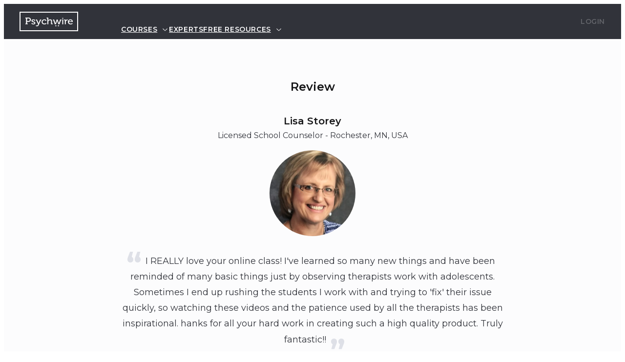

--- FILE ---
content_type: text/html; charset=utf-8
request_url: https://psychwire.com/reviews/1n3iua4/lisa-storey
body_size: 52056
content:
<!DOCTYPE html><html lang="en"><head><meta charSet="utf-8" data-next-head=""/><meta name="viewport" content="width=device-width" data-next-head=""/><meta http-equiv="X-UA-Compatible" content="IE=edge" data-next-head=""/><meta name="facebook-domain-verification" content="5c8lhzo4v3je6l63anigyp34yaplix" data-next-head=""/><link rel="apple-touch-icon" sizes="180x180" href="/apple-touch-icon.png?v=4" data-next-head=""/><link rel="icon" type="image/png" sizes="32x32" href="/favicon-32x32.png?v=4" data-next-head=""/><link rel="icon" type="image/png" sizes="16x16" href="/favicon-16x16.png?v=4" data-next-head=""/><link rel="manifest" href="/manifest.json?v=4" data-next-head=""/><link rel="mask-icon" href="/safari-pinned-tab.svg?v=2" color="#31313a" data-next-head=""/><link rel="shortcut icon" href="/favicon.ico?v=4" data-next-head=""/><meta name="theme-color" content="#ffffff" data-next-head=""/><title data-next-head="">undefined review by Lisa Storey | Psychwire</title><link rel="canonical" href="https://psychwire.com/reviews/1n3iua4/lisa-storey" data-next-head=""/><meta name="description" content="undefined review" data-next-head=""/><meta name="keywords" content="Mental, Health, Human, Behaviour, Behavior, Therapist, Psychiatrist, Psychologist, Psychology, Therapy, Online, Courses, Accreditation, DBT, ACT, CBT, Russ Harris, Behavioral Tech, Marsha Linehan, Motivational Interviewing, William Miller, Stephen Rollnick, Emotionally Focused Therapy, Sue Johnson" data-next-head=""/><meta property="og:title" content="undefined review by Lisa Storey | Psychwire" data-next-head=""/><meta property="og:site_name" content="Psychwire" data-next-head=""/><meta property="og:url" content="https://psychwire.com/reviews/1n3iua4/lisa-storey" data-next-head=""/><meta property="og:type" content="website" data-next-head=""/><meta property="og:description" content="undefined review" data-next-head=""/><meta property="og:image" content="https://psychwire.com/share_card_psychwire.jpg" data-next-head=""/><meta property="og:image:width" content="1200" data-next-head=""/><meta property="og:image:height" content="1200" data-next-head=""/><meta property="og:updated_time" content="1768719184" data-next-head=""/><meta name="twitter:card" content="summary" data-next-head=""/><meta name="twitter:site" content="@psychwire" data-next-head=""/><meta name="twitter:title" content="undefined review by Lisa Storey | Psychwire" data-next-head=""/><meta name="twitter:description" content="undefined review" data-next-head=""/><meta name="twitter:image" content="https://psychwire.com/share_card_psychwire.jpg" data-next-head=""/><link rel="preconnect" href="https://res.cloudinary.com" data-next-head=""/><link rel="preconnect" href="https://www.googletagmanager.com" data-next-head=""/><link rel="preload" href="/_next/static/media/2fb5d94d8dca0cc5-s.p.woff2" as="font" type="font/woff2" crossorigin="anonymous" data-next-font="size-adjust"/><link rel="preload" href="/_next/static/media/904be59b21bd51cb-s.p.woff2" as="font" type="font/woff2" crossorigin="anonymous" data-next-font="size-adjust"/><link rel="preload" href="/_next/static/media/c2645358c3a2370d-s.p.woff2" as="font" type="font/woff2" crossorigin="anonymous" data-next-font="size-adjust"/><link rel="preload" href="/_next/static/media/a7d900ffc93bd51a-s.p.woff2" as="font" type="font/woff2" crossorigin="anonymous" data-next-font="size-adjust"/><link rel="preload" href="/_next/static/css/94918c719bff1298.css" as="style"/><link rel="preload" href="/_next/static/css/01f4059366bba4aa.css" as="style"/><link rel="stylesheet" href="/_next/static/css/94918c719bff1298.css" data-n-g=""/><link rel="stylesheet" href="/_next/static/css/01f4059366bba4aa.css" data-n-p=""/><noscript data-n-css=""></noscript><script defer="" noModule="" src="/_next/static/chunks/polyfills-42372ed130431b0a.js"></script><script src="/_next/static/chunks/webpack-d1945c4aeeb040b3.js" defer=""></script><script src="/_next/static/chunks/framework-32ed1894af50a0a5.js" defer=""></script><script src="/_next/static/chunks/main-5c0cddf78f03f930.js" defer=""></script><script src="/_next/static/chunks/pages/_app-bc9e25e5b70506d5.js" defer=""></script><script src="/_next/static/chunks/8247-2e1d8a759116b188.js" defer=""></script><script src="/_next/static/chunks/9048-d0373ae02aff2bea.js" defer=""></script><script src="/_next/static/chunks/1866-9201ab3a2633d1fd.js" defer=""></script><script src="/_next/static/chunks/2282-5bef767d9d96cc3c.js" defer=""></script><script src="/_next/static/chunks/3619-ab9c044ba0201de5.js" defer=""></script><script src="/_next/static/chunks/2418-e7401fe4d92d2f08.js" defer=""></script><script src="/_next/static/chunks/5476-54b5c2ce969a664e.js" defer=""></script><script src="/_next/static/chunks/pages/reviews/%5BreviewId%5D/%5B%5B...reviewSlugs%5D%5D-fd71ca827c3e23b0.js" defer=""></script><script src="/_next/static/kp3eAXYbMSFGzSIClbWfC/_buildManifest.js" defer=""></script><script src="/_next/static/kp3eAXYbMSFGzSIClbWfC/_ssgManifest.js" defer=""></script></head><body><link rel="preload" as="image" href="https://res.cloudinary.com/psychwire/image/upload/c_fill,g_face,q_auto,f_auto,ar_1:1,w_1056,h_1056/v1527039186/pw.com/testimonials/act/lisa_storey.jpg" referrerPolicy="no-referrer"/><div id="__next"><div id="app-wrapper-id" class="pw_ic33be1l pw_ic33be1j undefined __variable_d4a807 __variable_2e05c1 __variable_8e32ac pw_1p6yzf1 pw_x1sxk273h pw_x1sxk23mf pw_x1sxk272a __variable_d4a807 __variable_2e05c1 __variable_8e32ac" style="--pw_ic33be7s:0"><div class="pw_x1sxk26vn pw_x1sxk26yk pw_ic33be1l pw_ic33be1k undefined"><header class="pw_w1oxmb2 pw_w1oxmb0 pw_x1sxk273h pw_x1sxk21cr pw_x1sxk21dd pw_x1sxk21pj pw_x1sxk21q5 pw_x1sxk2c3 pw_x1sxk2i7 pw_x1sxk24kb pw_x1sxk2fz pw_x1sxk26vn pw_x1sxk26yk" aria-label="main header"><div class="pw_x1sxk2c3 pw_x1sxk26sq pw_x1sxk2i7 pw_x1sxk2ff pw_x1sxk245b"><nav class="pw_x1sxk2cn pw_x1sxk2dj"><svg class="pw_x1sxk2686 pw_x1sxk247j pw_x1sxk23se" viewBox="0 0 6 6" preserveAspectRatio="none" style="padding:12px;cursor:pointer"><line x1="0" x2="6" y1="1" y2="1" stroke="var(--pw_ic33be5q)" stroke-width="1" vector-effect="non-scaling-stroke" style="transform:none;transform-origin:50% 50%;transform-box:fill-box"></line><line x1="0" x2="6" y1="3" y2="3" stroke="var(--pw_ic33be5q)" stroke-width="1" vector-effect="non-scaling-stroke" opacity="1"></line><line x1="0" x2="6" y1="5" y2="5" stroke="var(--pw_ic33be5q)" stroke-width="1" vector-effect="non-scaling-stroke" style="transform:none;transform-origin:50% 50%;transform-box:fill-box"></line></svg></nav><a style="line-height:0;margin-right:48px" aria-label="Navigate to the home page" href="/"><svg class="pw_1b2fy9s0 pw_x1sxk277v pw_x1sxk272a" viewBox="0 0 120 40" xmlns="http://www.w3.org/2000/svg"><path fill-rule="evenodd" clip-rule="evenodd" d="M120 0H0V40H120V0ZM118 2H2V38H118V2Z" class="pw_x1sxk276c"></path><path fill-rule="evenodd" clip-rule="evenodd" d="M109 20.3229C109 19.6797 108.9 19.0758 108.701 18.5121C108.501 17.9484 108.209 17.4563 107.824 17.0359C107.438 16.6155 106.959 16.284 106.384 16.0423C105.811 15.8006 105.148 15.6794 104.399 15.6794C103.635 15.6794 102.927 15.8022 102.274 16.0471C101.62 16.2927 101.055 16.6407 100.577 17.0926C100.098 17.5461 99.7219 18.0901 99.4473 18.7278C99.1719 19.364 99.0342 20.0772 99.0342 20.8669C99.0342 21.5999 99.1719 22.2833 99.4473 22.917C99.7219 23.5516 100.109 24.1004 100.608 24.5656C101.107 25.0302 101.704 25.3947 102.403 25.6592C103.101 25.9237 103.873 26.056 104.718 26.056C105.352 26.056 105.92 25.9812 106.426 25.8316C106.932 25.682 107.363 25.5143 107.721 25.3293C108.141 25.1199 108.511 24.8774 108.835 24.6034L107.948 23.2564C107.687 23.4792 107.394 23.6736 107.07 23.839C106.789 23.9854 106.458 24.1177 106.08 24.2358C105.702 24.3539 105.283 24.4121 104.822 24.4121C104.347 24.4121 103.895 24.3397 103.465 24.1925C103.035 24.046 102.654 23.8327 102.32 23.5532C101.986 23.2721 101.715 22.9257 101.505 22.5108C101.295 22.0967 101.176 21.6251 101.149 21.0968H108.938C108.945 20.9952 108.955 20.8968 108.969 20.8C108.976 20.7181 108.983 20.6339 108.99 20.5473C108.997 20.4614 109 20.3867 109 20.3229ZM106.895 19.7119H101.232C101.307 19.3033 101.442 18.942 101.634 18.627C101.827 18.3113 102.06 18.0468 102.336 17.8342C102.61 17.6201 102.922 17.4595 103.269 17.3516C103.617 17.243 103.986 17.1894 104.378 17.1894C104.708 17.1894 105.023 17.243 105.322 17.3516C105.621 17.4595 105.885 17.6201 106.112 17.8342C106.339 18.0468 106.52 18.3113 106.658 18.627C106.796 18.942 106.875 19.3033 106.895 19.7119Z" class="pw_x1sxk276c"></path><path fill-rule="evenodd" clip-rule="evenodd" d="M98.4298 17.6858C98.4987 17.6992 98.5607 17.7079 98.6151 17.7142V15.8412C98.5607 15.8349 98.5021 15.8294 98.44 15.8223C98.3848 15.816 98.3253 15.8097 98.2598 15.8034C98.1944 15.7971 98.1272 15.7939 98.0584 15.7939C97.6461 15.7939 97.2619 15.8609 96.9083 15.9947C96.5538 16.1278 96.2325 16.3112 95.9435 16.5442C95.6545 16.7765 95.4037 17.0497 95.1904 17.3662C94.977 17.6811 94.8087 18.0204 94.6846 18.3834H94.6336C94.6404 18.3196 94.6472 18.2527 94.654 18.1826C94.6608 18.1188 94.6676 18.0472 94.6744 17.9677C94.6812 17.8882 94.6846 17.7976 94.6846 17.6953V17.0749C94.6846 16.6734 94.5732 16.3805 94.3497 16.1947C94.1261 16.0105 93.7768 15.9183 93.3024 15.9183H91.3627V17.5418H92.2297C92.5391 17.5418 92.6938 17.6858 92.6938 17.9724V25.8171H94.7466V21.7664C94.7466 21.4601 94.7636 21.1586 94.7985 20.8626C94.8325 20.5666 94.898 20.2753 94.9949 19.9887C95.1181 19.6194 95.2813 19.2911 95.4845 19.0046C95.6876 18.718 95.9214 18.4739 96.1858 18.2732C96.451 18.0724 96.7366 17.9197 97.0426 17.8149C97.3486 17.7094 97.6665 17.6575 97.9963 17.6575C98.0788 17.6575 98.1578 17.6606 98.2335 17.6669C98.3091 17.6724 98.3746 17.6795 98.4298 17.6858Z" class="pw_x1sxk276c"></path><path fill-rule="evenodd" clip-rule="evenodd" d="M87.4886 25.8175H89.5211V15.8668H87.4886V25.8175Z" class="pw_x1sxk276c"></path><path fill-rule="evenodd" clip-rule="evenodd" d="M87.4886 14.4088H89.5211V12.6625H87.4886V14.4088Z" class="pw_x1sxk276c"></path><path fill-rule="evenodd" clip-rule="evenodd" d="M85.329 17.5419H85.6282V15.9177H84.3591C84.1185 15.9177 83.9137 15.9343 83.7454 15.9657C83.5771 15.9972 83.4309 16.0516 83.3067 16.1279C83.1835 16.2051 83.0764 16.3114 82.9871 16.4484C82.8979 16.5854 82.8188 16.7586 82.75 16.9688L80.8723 22.8649C80.8238 22.9924 80.7847 23.1176 80.7533 23.242C80.7227 23.3656 80.6972 23.479 80.6759 23.5813C80.6487 23.6955 80.6283 23.8073 80.6147 23.9159H80.5731C80.5527 23.8073 80.528 23.6955 80.5008 23.5813C80.4736 23.479 80.4421 23.3656 80.4081 23.242C80.3733 23.1176 80.3359 22.9924 80.2942 22.8649L77.9737 15.9555H76.0959L73.7949 22.8649C73.7473 22.9924 73.7057 23.1176 73.6717 23.242C73.6368 23.3656 73.6062 23.479 73.579 23.5813C73.5509 23.6955 73.5237 23.8073 73.4957 23.9159H73.4549C73.4413 23.8073 73.42 23.6955 73.3928 23.5813C73.3724 23.479 73.3444 23.3656 73.3104 23.242C73.2755 23.1176 73.2381 22.9924 73.1965 22.8649L71.2984 16.9688C71.2295 16.7586 71.1522 16.5854 71.0663 16.4484C70.9805 16.3114 70.8776 16.2051 70.7569 16.1279C70.637 16.0516 70.4925 15.9972 70.3234 15.9657C70.1551 15.9343 69.9502 15.9177 69.7097 15.9177H68.4202V17.5419H68.7194C68.8911 17.5419 69.0305 17.5679 69.1376 17.6191C69.2438 17.6695 69.3246 17.775 69.3799 17.934L72.1858 25.8172H74.5072L76.7046 19.4535C76.7454 19.326 76.7853 19.1984 76.8227 19.0709C76.861 18.9433 76.8933 18.8292 76.9213 18.7276C76.9485 18.6119 76.9757 18.4977 77.0038 18.3828H77.0446C77.0726 18.4977 77.0998 18.6119 77.127 18.7276C77.1551 18.8292 77.1857 18.9433 77.2205 19.0709C77.2545 19.1984 77.2962 19.326 77.3438 19.4535L79.5624 25.8172H81.8625L84.6685 17.934C84.7237 17.775 84.8045 17.6695 84.9108 17.6191C85.0179 17.5679 85.1573 17.5419 85.329 17.5419Z" class="pw_x1sxk276c"></path><path fill-rule="evenodd" clip-rule="evenodd" d="M65.8928 25.8171H67.9048V24.1929H67.0378C66.7284 24.1929 66.5737 24.0496 66.5737 23.7631V19.4723C66.5737 18.2047 66.2796 17.256 65.6914 16.6246C65.104 15.994 64.18 15.6791 62.922 15.6791C62.3856 15.6791 61.8985 15.7491 61.4616 15.8893C61.0247 16.0294 60.6396 16.2081 60.3064 16.4238C59.9732 16.6411 59.6927 16.8797 59.4657 17.1411C59.2388 17.4025 59.0671 17.6544 58.9498 17.8953H58.8979C58.9047 17.8197 58.9124 17.7394 58.9192 17.6575C58.926 17.5875 58.9328 17.5024 58.9396 17.4032C58.9464 17.3048 58.9498 17.1954 58.9498 17.0749V13.214C58.9498 12.7936 58.8435 12.4858 58.6302 12.2913C58.4168 12.0976 58.0691 12 57.588 12H55.5658V13.625H56.4328C56.7422 13.625 56.8969 13.7683 56.8969 14.0549V25.8171H58.9498V21.1823C58.9498 20.9414 58.9617 20.7099 58.9863 20.4895C59.0101 20.2706 59.0594 20.0612 59.1359 19.8636C59.2456 19.5077 59.4071 19.1794 59.6204 18.8794C59.8338 18.581 60.088 18.322 60.3838 18.1063C60.6796 17.8898 61.0077 17.7213 61.369 17.5993C61.7302 17.4788 62.1136 17.4182 62.5191 17.4182C62.9458 17.4182 63.2917 17.4835 63.5561 17.6142C63.8204 17.7449 64.0253 17.9221 64.1698 18.1441C64.3143 18.3677 64.4121 18.6299 64.4639 18.933C64.5158 19.2353 64.5413 19.562 64.5413 19.9124V24.5653C64.5413 25.0054 64.6475 25.3235 64.8609 25.5211C65.0742 25.7187 65.4185 25.8171 65.8928 25.8171Z" class="pw_x1sxk276c"></path><path fill-rule="evenodd" clip-rule="evenodd" d="M47.6271 22.3434C47.4205 21.9072 47.3177 21.4089 47.3177 20.8483C47.3177 20.3255 47.4103 19.8469 47.5965 19.4099C47.7818 18.9745 48.0376 18.5998 48.3649 18.288C48.6913 17.9755 49.0781 17.7338 49.5252 17.5613C49.9723 17.3897 50.4568 17.3039 50.9796 17.3039C51.1726 17.3039 51.3859 17.3244 51.6197 17.3661C51.8534 17.407 52.0685 17.4692 52.264 17.5519C52.4604 17.6353 52.6253 17.7393 52.7596 17.8668C52.8939 17.9951 52.961 18.1479 52.961 18.3258V18.8706H54.8277V17.8479C54.8277 17.5684 54.7622 17.3196 54.6322 17.1031C54.5013 16.8858 54.3296 16.6984 54.1162 16.5394C53.9029 16.3804 53.6606 16.2442 53.3886 16.1324C53.1174 16.0222 52.8386 15.9316 52.553 15.8647C52.2674 15.7986 51.9877 15.7505 51.7123 15.7222C51.4369 15.6939 51.193 15.6789 50.9796 15.6789C50.1202 15.6789 49.3356 15.8127 48.6276 16.0804C47.9195 16.3481 47.3143 16.715 46.8119 17.1787C46.3104 17.644 45.9211 18.1935 45.6465 18.8273C45.3711 19.4619 45.2334 20.1413 45.2334 20.8672C45.2334 21.6128 45.3728 22.3001 45.6516 22.9315C45.9304 23.5621 46.3206 24.1101 46.8221 24.5746C47.3245 25.0399 47.9263 25.4029 48.6276 25.6642C49.3297 25.9256 50.0998 26.0563 50.9388 26.0563C51.6469 26.0563 52.2708 25.9681 52.8114 25.7934C53.3512 25.6178 53.8068 25.4217 54.1783 25.206C54.6041 24.9509 54.9756 24.6636 55.2918 24.3455L54.4052 22.9984C54.1366 23.2527 53.834 23.4818 53.4974 23.6865C53.2084 23.8582 52.859 24.0141 52.4502 24.1542C52.0404 24.2951 51.5848 24.3644 51.0833 24.3644C50.5877 24.3644 50.1134 24.2872 49.6595 24.1306C49.2056 23.9739 48.8044 23.7464 48.4576 23.4472C48.1099 23.1472 47.8336 22.7804 47.6271 22.3434Z" class="pw_x1sxk276c"></path><path fill-rule="evenodd" clip-rule="evenodd" d="M44.1461 17.5419H44.4249V15.9177H43.1966C42.9765 15.9177 42.7878 15.9319 42.6296 15.961C42.4715 15.9894 42.3304 16.0421 42.2063 16.1185C42.0831 16.1949 41.976 16.2972 41.8867 16.424C41.7975 16.5515 41.7116 16.7145 41.6292 16.9113L39.4106 22.4917C39.3562 22.6192 39.3077 22.7515 39.2661 22.8885C39.2253 23.0255 39.187 23.1546 39.153 23.275C39.1182 23.4152 39.0842 23.553 39.0502 23.6868H39.0085C38.9737 23.553 38.9363 23.4152 38.8955 23.275C38.8606 23.1546 38.8215 23.0255 38.7765 22.8885C38.7314 22.7515 38.6821 22.6192 38.6269 22.4917L36.2026 16.9113C36.1201 16.7145 36.0343 16.5515 35.945 16.424C35.8549 16.2972 35.7521 16.1949 35.6347 16.1185C35.5183 16.0421 35.3823 15.9894 35.2276 15.961C35.0729 15.9319 34.8884 15.9177 34.6759 15.9177H33.4791V17.5419H33.7264C33.8981 17.5419 34.0358 17.5679 34.1395 17.6191C34.2424 17.6695 34.3317 17.775 34.4073 17.934L38.059 25.7787L37.5745 26.8588C37.3748 27.2982 37.1155 27.6454 36.7959 27.8997C36.4763 28.1539 36.1099 28.2823 35.6968 28.2823C35.4698 28.2823 35.2599 28.2461 35.0678 28.1721C34.8748 28.0988 34.7099 28.0201 34.5722 27.9335C34.4345 27.8477 34.3266 27.7674 34.2475 27.695C34.1684 27.6217 34.1285 27.5816 34.1285 27.5753L33.2827 28.9507C33.4689 29.1357 33.689 29.2987 33.9432 29.438C34.1633 29.5656 34.4277 29.679 34.738 29.7774C35.0474 29.8766 35.401 29.9254 35.8005 29.9254C36.5494 29.9254 37.2286 29.7286 37.838 29.3333C38.4466 28.9389 38.9159 28.3586 39.2457 27.5942L43.4652 17.934C43.5409 17.775 43.6301 17.6695 43.7338 17.6191C43.8367 17.5679 43.9744 17.5419 44.1461 17.5419Z" class="pw_x1sxk276c"></path><path fill-rule="evenodd" clip-rule="evenodd" d="M32.0553 24.3501C32.2551 23.9903 32.3545 23.5904 32.3545 23.1518C32.3545 22.7369 32.2704 22.3771 32.1021 22.0709C31.9329 21.7662 31.7128 21.5001 31.4416 21.2741C31.1696 21.0482 30.8585 20.8521 30.5083 20.686C30.1572 20.5207 29.801 20.3687 29.4398 20.2325C29.0794 20.0955 28.7232 19.9664 28.3721 19.8452C28.0219 19.7239 27.71 19.5932 27.4388 19.4531C27.1668 19.3137 26.9466 19.1586 26.7783 18.9894C26.61 18.8217 26.5259 18.6193 26.5259 18.3831C26.5259 17.9887 26.7044 17.6935 27.0622 17.4998C27.4201 17.3053 27.9012 17.2085 28.5064 17.2085C28.6714 17.2085 28.8482 17.2235 29.0377 17.2557C29.2273 17.2872 29.4007 17.3384 29.5588 17.4085C29.7169 17.4785 29.8495 17.5667 29.9557 17.6714C30.0629 17.7761 30.1156 17.9029 30.1156 18.0485V18.5359H31.9525V17.5998C31.9525 17.351 31.8955 17.1298 31.7816 16.9353C31.6686 16.7416 31.5173 16.5724 31.3277 16.4291C31.139 16.2858 30.9222 16.1661 30.6783 16.0708C30.4335 15.9748 30.1827 15.8992 29.9251 15.841C29.6667 15.7843 29.4092 15.7425 29.1516 15.7173C28.8932 15.6922 28.6578 15.6788 28.4444 15.6788C27.9012 15.6788 27.3887 15.7355 26.9075 15.8465C26.4256 15.9583 26.0048 16.1283 25.6435 16.3574C25.2823 16.5873 24.9975 16.8755 24.7876 17.2219C24.5776 17.5699 24.473 17.9816 24.473 18.4603C24.473 18.861 24.5572 19.2114 24.7255 19.5114C24.8938 19.8097 25.114 20.0743 25.386 20.3034C25.6571 20.5325 25.9683 20.7332 26.3193 20.9057C26.6704 21.0781 27.0257 21.2355 27.387 21.3788C27.7482 21.5221 28.1044 21.6575 28.4546 21.7843C28.8057 21.9118 29.1168 22.0457 29.3888 22.1858C29.6599 22.3267 29.8801 22.481 30.0484 22.6495C30.2176 22.8188 30.3017 23.0148 30.3017 23.2369C30.3017 23.4534 30.2516 23.6423 30.1521 23.8014C30.0518 23.9604 29.9166 24.0927 29.7441 24.1974C29.5724 24.3021 29.3743 24.3808 29.1516 24.432C28.9281 24.4824 28.6926 24.5076 28.4444 24.5076C27.9497 24.5076 27.5043 24.432 27.109 24.2785C26.7129 24.1257 26.3746 23.9572 26.0924 23.7722C25.7625 23.562 25.4701 23.3172 25.216 23.0361L24.1526 24.3068C24.4416 24.6383 24.7961 24.9311 25.216 25.1862C25.3945 25.2949 25.5951 25.4011 25.8186 25.5066C26.0422 25.6121 26.2887 25.7058 26.5565 25.7885C26.8251 25.8712 27.1141 25.9365 27.4235 25.9837C27.7329 26.0326 28.0661 26.0562 28.424 26.0562C28.9808 26.0562 29.5001 25.9869 29.9821 25.8499C30.4632 25.7129 30.8789 25.5192 31.2299 25.2673C31.581 25.0162 31.8556 24.7099 32.0553 24.3501Z" class="pw_x1sxk276c"></path><path fill-rule="evenodd" clip-rule="evenodd" d="M23.2349 16.3288C23.2349 15.673 23.1193 15.0786 22.8889 14.5464C22.6585 14.0157 22.3372 13.5591 21.925 13.1804C21.5118 12.8017 21.0205 12.5096 20.4493 12.3065C19.8781 12.1026 19.2525 12.0002 18.5716 12.0002H12V13.6827H12.0043V13.6914H12.8704C13.1807 13.6914 13.3354 13.8354 13.3354 14.122V15.1014V23.7602C13.3354 24.0475 13.1807 24.19 12.8704 24.19H12.0043V25.815H16.8503V24.19H15.9841C15.6747 24.19 15.52 24.0475 15.52 23.7602V20.7054H18.5716C19.2525 20.7054 19.8781 20.5999 20.4493 20.3897C21.0205 20.1803 21.5118 19.8835 21.925 19.5009C22.3372 19.119 22.6585 18.6592 22.8889 18.1199C23.1193 17.5822 23.2349 16.9854 23.2349 16.3288ZM21.0579 16.3288C21.0579 16.7429 20.9925 17.1169 20.8624 17.4515C20.7315 17.7861 20.5437 18.0695 20.2997 18.3018C20.0558 18.5348 19.7599 18.7128 19.4123 18.8371C19.0655 18.9615 18.6719 19.0237 18.2316 19.0237H15.52V15.1014V13.6827H18.252C18.6855 13.6827 19.0757 13.7425 19.4233 13.8638C19.7701 13.9842 20.0643 14.1582 20.3048 14.3842C20.5454 14.6101 20.7315 14.888 20.8624 15.2156C20.9925 15.5439 21.0579 15.9155 21.0579 16.3288Z" class="pw_x1sxk276c"></path><path fill-rule="evenodd" clip-rule="evenodd" d="M78.4724 28.8695C78.4724 29.4938 79.019 30 79.693 30C80.3671 30 80.9137 29.4938 80.9137 28.8695C80.9137 28.2451 80.3671 27.7381 79.693 27.7381C79.019 27.7381 78.4724 28.2451 78.4724 28.8695Z" class="pw_x1sxk276c"></path><path fill-rule="evenodd" clip-rule="evenodd" d="M73.1348 28.8695C73.1348 29.4938 73.6813 30 74.3554 30C75.0295 30 75.576 29.4938 75.576 28.8695C75.576 28.2451 75.0295 27.7381 74.3554 27.7381C73.6813 27.7381 73.1348 28.2451 73.1348 28.8695Z" class="pw_x1sxk276c"></path></svg></a><nav aria-label="Main" data-orientation="vertical" dir="ltr" class="pw_xrt6do1 pw_x1sxk26vn pw_x1sxk2dh pw_x1sxk2c5 pw_x1sxk2hx pw_x1sxk2fk pw_x1sxk245b"><div style="position:relative"><ul data-orientation="vertical" class="pw_x1sxk2c3 pw_x1sxk26vn pw_x1sxk245b pw_x1sxk2i7 pw_x1sxk22n" dir="ltr"><li class="pw_x1sxk245b"><a class="pw_vcec7ob pw_vcec7o3 pw_x1sxk2cx pw_x1sxk2i7 pw_x1sxk2fk pw_x1sxk23mf pw_vcec7o0 pw_vcec7oi pw_x1sxk273b pw_x1sxk272y pw_vcec7od pw_x1sxk21d1 pw_x1sxk21pt pw_x1sxk23ny pw_vcec7om pw_vcec7oo pw_1kr98sc6 pw_1kr98sc2 pw_x1sxk23hk pw_x1sxk23n9 pw_xrt6doh pw_xrt6dog pw_xrt6doj pw_x1sxk26vn" id="radix-«R3aqm»-trigger-courses" data-state="closed" aria-expanded="false" aria-controls="radix-«R3aqm»-content-courses" data-radix-collection-item="" href="/">Courses<svg class="pw_vcec7o11 pw_x1sxk26bs pw_x1sxk22rv pw_x1sxk246p pw_x1sxk277v" xmlns="http://www.w3.org/2000/svg" viewBox="0 0 16 16" role="img" aria-hidden="true" focusable="false"><path fill="currentColor" fill-rule="evenodd" d="M3.369 6.591a.5.5 0 0 1 .706-.022L8 10.248l3.925-3.68a.5.5 0 1 1 .684.73l-4.267 4a.5.5 0 0 1-.684 0l-4.267-4a.5.5 0 0 1-.022-.707" clip-rule="evenodd"></path></svg></a></li><li style="height:100%"><a class="pw_vcec7ob pw_vcec7o3 pw_x1sxk2cx pw_x1sxk2i7 pw_x1sxk2fk pw_x1sxk23mf pw_vcec7o0 pw_vcec7oi pw_x1sxk273b pw_x1sxk272y pw_vcec7od pw_x1sxk21d1 pw_x1sxk21pt pw_x1sxk23ny pw_vcec7om pw_vcec7oo pw_1kr98sc6 pw_1kr98sc2 pw_x1sxk23hk pw_x1sxk23n9 pw_xrt6doh pw_xrt6dog pw_xrt6doj pw_x1sxk26vn" data-radix-collection-item="" href="/experts">Experts</a></li><li class="pw_x1sxk245b"><a class="pw_vcec7ob pw_vcec7o3 pw_x1sxk2cx pw_x1sxk2i7 pw_x1sxk2fk pw_x1sxk23mf pw_vcec7o0 pw_vcec7oi pw_x1sxk273b pw_x1sxk272y pw_vcec7od pw_x1sxk21d1 pw_x1sxk21pt pw_x1sxk23ny pw_vcec7om pw_vcec7oo pw_1kr98sc6 pw_1kr98sc2 pw_x1sxk23hk pw_x1sxk23n9 pw_xrt6doh pw_xrt6dog pw_xrt6doj pw_x1sxk26vn" id="radix-«R3aqm»-trigger-free-resources" data-state="closed" aria-expanded="false" aria-controls="radix-«R3aqm»-content-free-resources" data-radix-collection-item="" href="/free-resources">Free resources<svg class="pw_vcec7o11 pw_x1sxk26bs pw_x1sxk22rv pw_x1sxk246p pw_x1sxk277v" xmlns="http://www.w3.org/2000/svg" viewBox="0 0 16 16" role="img" aria-hidden="true" focusable="false"><path fill="currentColor" fill-rule="evenodd" d="M3.369 6.591a.5.5 0 0 1 .706-.022L8 10.248l3.925-3.68a.5.5 0 1 1 .684.73l-4.267 4a.5.5 0 0 1-.684 0l-4.267-4a.5.5 0 0 1-.022-.707" clip-rule="evenodd"></path></svg></a></li></ul></div></nav></div><div class="undefined undefined pw_x1sxk2c3 pw_x1sxk26c7 pw_x1sxk2i7 pw_x1sxk2fp pw_x1sxk21t"><button class="pw_vcec7ob pw_vcec7o3 pw_x1sxk2cx pw_x1sxk2i7 pw_x1sxk2fk pw_x1sxk23mf pw_vcec7o0 pw_vcec7oi pw_x1sxk273b pw_x1sxk272y pw_vcec7od pw_x1sxk21d1 pw_x1sxk21pt pw_x1sxk23ny pw_vcec7om pw_vcec7oo pw_vcec7or pw_1kr98sc6 pw_1kr98sc2 pw_x1sxk23hk pw_x1sxk23n9 pw_x1sxk26vn" type="button" disabled="" data-testid="headerLoginButton">Login</button></div></header></div><div><div class="pw_ua1e593 pw_ua1e592 pw_x1sxk24kb pw_ua1e594 pw_x1sxk21cw pw_x1sxk21dc pw_x1sxk21c5 pw_x1sxk21po pw_x1sxk21q4 pw_x1sxk21ox"><div class="pw_x1sxk2c3 pw_x1sxk2ev pw_x1sxk21t pw_x1sxk2hx"><div class="pw_x1sxk223u pw_x1sxk2c3 pw_x1sxk223 pw_x1sxk26bi pw_x1sxk24kb"><div class="pw_x1sxk2c3 pw_x1sxk2ev pw_x1sxk219 pw_x1sxk2i7 pw_x1sxk26c2"><h1 class="pw_112gu0qa pw_x1sxk23mf pw_1kr98scv pw_112gu0q25 pw_x1sxk272c pw_x1sxk2l9">Review</h1><div class="pw_x1sxk222g pw_x1sxk2c3 pw_x1sxk2ev pw_x1sxk219 pw_x1sxk2i7"><span class="pw_112gu0qa pw_x1sxk23mf pw_1kr98scu pw_112gu0q25 pw_x1sxk272c">Lisa Storey</span><span class="pw_112gu0qa pw_x1sxk23mf pw_1kr98sc18 pw_112gu0q25">Licensed School Counselor - Rochester, MN, USA</span><div class="pw_x1sxk222b pw_x1sxk22f8"><img class="pw_1591a1y1 pw_x1sxk2bt pw_x1sxk23os pw_x1sxk273n pw_x1sxk26bs pw_1591a1yb" src="https://res.cloudinary.com/psychwire/image/upload/c_fill,g_face,q_auto,f_auto,ar_1:1,w_1056,h_1056/v1527039186/pw.com/testimonials/act/lisa_storey.jpg" alt="A circular avatar of Lisa Storey" referrerPolicy="no-referrer"/></div><p class="pw_112gu0qa pw_x1sxk23mf pw_1kr98sc17 pw_112gu0q25 pw_f36oqe2">I REALLY love your online class! I&#x27;ve learned so many new things and have been reminded of many basic things just by observing therapists work with adolescents. Sometimes I end up rushing the students I work with and trying to &#x27;fix&#x27; their issue quickly, so watching these videos and the patience used by all the therapists has been inspirational. hanks for all your hard work in creating such a high quality product. Truly fantastic!!</p></div></div></div></div><div class="pw_x1sxk223u pw_x1sxk2c3 pw_x1sxk2ev pw_x1sxk21t pw_x1sxk2hx"><h2 class="pw_112gu0qa pw_x1sxk23mf pw_1kr98scv pw_112gu0q25">Related courses</h2><div class="pw_f36oqe1 pw_x1sxk2cd pw_x1sxk2fk pw_x1sxk21t pw_x1sxk226"><a class="pw_x1sxk2c3 pw_x1sxk2ev pw_x1sxk23o8 pw_x1sxk268b pw_x1sxk275j pw_x1sxk23q1 pw_x1sxk23ox pw_x1sxk2a pw_x1sxk25s7 pw_x1sxk25kg pw_x1sxk24kb" id="act-for-autism" style="justify-self:center" href="/undefined/act-for-autism"><div class="pw_u9k6uu2 pw_x1sxk24kb pw_x1sxk26bs pw_x1sxk26vn"><div class="pw_x1sxk273o pw_x1sxk24bz" style="height:169px"></div></div><div class="pw_x1sxk21cr pw_x1sxk21pj pw_x1sxk2109 pw_x1sxk222l pw_x1sxk2c3 pw_x1sxk2ev pw_x1sxk21j pw_x1sxk26c2"><h4 class="pw_112gu0qa pw_x1sxk23mf pw_1kr98scs pw_112gu0q25"></h4><div class="pw_x1sxk2mx pw_x1sxk22d5"><button class="pw_vcec7ob pw_vcec7o3 pw_x1sxk2cx pw_x1sxk2i7 pw_x1sxk2fk pw_x1sxk23mf pw_vcec7o0 pw_vcec7oi pw_x1sxk273b pw_x1sxk272y pw_vcec7oc pw_x1sxk21cw pw_x1sxk21po pw_x1sxk23ny pw_vcec7on pw_vcec7oo pw_1kr98scp pw_x1sxk26vn pw_x1sxk2ka" type="button">View Course<svg class="pw_vcec7o11 pw_x1sxk26bs pw_x1sxk22rv pw_x1sxk246p pw_x1sxk277v" xmlns="http://www.w3.org/2000/svg" viewBox="0 0 16 16" role="img" aria-hidden="true" focusable="false"><path fill="currentColor" fill-rule="evenodd" d="M6.592 3.368a.5.5 0 0 1 .706.023l4 4.267a.5.5 0 0 1 0 .684l-4 4.266a.5.5 0 0 1-.729-.684L10.249 8l-3.68-3.925a.5.5 0 0 1 .023-.707" clip-rule="evenodd"></path></svg></button></div></div></a><a class="pw_x1sxk2c3 pw_x1sxk2ev pw_x1sxk23o8 pw_x1sxk268b pw_x1sxk275j pw_x1sxk23q1 pw_x1sxk23ox pw_x1sxk2a pw_x1sxk25s7 pw_x1sxk25kg pw_x1sxk24kb" id="act-for-adhd" style="justify-self:center" href="/undefined/act-for-adhd"><div class="pw_u9k6uu2 pw_x1sxk24kb pw_x1sxk26bs pw_x1sxk26vn"><div class="pw_x1sxk273o pw_x1sxk24bz" style="height:169px"></div></div><div class="pw_x1sxk21cr pw_x1sxk21pj pw_x1sxk2109 pw_x1sxk222l pw_x1sxk2c3 pw_x1sxk2ev pw_x1sxk21j pw_x1sxk26c2"><h4 class="pw_112gu0qa pw_x1sxk23mf pw_1kr98scs pw_112gu0q25"></h4><div class="pw_x1sxk2mx pw_x1sxk22d5"><button class="pw_vcec7ob pw_vcec7o3 pw_x1sxk2cx pw_x1sxk2i7 pw_x1sxk2fk pw_x1sxk23mf pw_vcec7o0 pw_vcec7oi pw_x1sxk273b pw_x1sxk272y pw_vcec7oc pw_x1sxk21cw pw_x1sxk21po pw_x1sxk23ny pw_vcec7on pw_vcec7oo pw_1kr98scp pw_x1sxk26vn pw_x1sxk2ka" type="button">View Course<svg class="pw_vcec7o11 pw_x1sxk26bs pw_x1sxk22rv pw_x1sxk246p pw_x1sxk277v" xmlns="http://www.w3.org/2000/svg" viewBox="0 0 16 16" role="img" aria-hidden="true" focusable="false"><path fill="currentColor" fill-rule="evenodd" d="M6.592 3.368a.5.5 0 0 1 .706.023l4 4.267a.5.5 0 0 1 0 .684l-4 4.266a.5.5 0 0 1-.729-.684L10.249 8l-3.68-3.925a.5.5 0 0 1 .023-.707" clip-rule="evenodd"></path></svg></button></div></div></a><a class="pw_x1sxk2c3 pw_x1sxk2ev pw_x1sxk23o8 pw_x1sxk268b pw_x1sxk275j pw_x1sxk23q1 pw_x1sxk23ox pw_x1sxk2a pw_x1sxk25s7 pw_x1sxk25kg pw_x1sxk24kb" id="act-for-perfectionism-and-people-pleasing" style="justify-self:center" href="/undefined/act-for-perfectionism-and-people-pleasing"><div class="pw_u9k6uu2 pw_x1sxk24kb pw_x1sxk26bs pw_x1sxk26vn"><div class="pw_x1sxk273o pw_x1sxk24bz" style="height:169px"></div></div><div class="pw_x1sxk21cr pw_x1sxk21pj pw_x1sxk2109 pw_x1sxk222l pw_x1sxk2c3 pw_x1sxk2ev pw_x1sxk21j pw_x1sxk26c2"><h4 class="pw_112gu0qa pw_x1sxk23mf pw_1kr98scs pw_112gu0q25"></h4><div class="pw_x1sxk2mx pw_x1sxk22d5"><button class="pw_vcec7ob pw_vcec7o3 pw_x1sxk2cx pw_x1sxk2i7 pw_x1sxk2fk pw_x1sxk23mf pw_vcec7o0 pw_vcec7oi pw_x1sxk273b pw_x1sxk272y pw_vcec7oc pw_x1sxk21cw pw_x1sxk21po pw_x1sxk23ny pw_vcec7on pw_vcec7oo pw_1kr98scp pw_x1sxk26vn pw_x1sxk2ka" type="button">View Course<svg class="pw_vcec7o11 pw_x1sxk26bs pw_x1sxk22rv pw_x1sxk246p pw_x1sxk277v" xmlns="http://www.w3.org/2000/svg" viewBox="0 0 16 16" role="img" aria-hidden="true" focusable="false"><path fill="currentColor" fill-rule="evenodd" d="M6.592 3.368a.5.5 0 0 1 .706.023l4 4.267a.5.5 0 0 1 0 .684l-4 4.266a.5.5 0 0 1-.729-.684L10.249 8l-3.68-3.925a.5.5 0 0 1 .023-.707" clip-rule="evenodd"></path></svg></button></div></div></a><a class="pw_x1sxk2c3 pw_x1sxk2ev pw_x1sxk23o8 pw_x1sxk268b pw_x1sxk275j pw_x1sxk23q1 pw_x1sxk23ox pw_x1sxk2a pw_x1sxk25s7 pw_x1sxk25kg pw_x1sxk24kb" id="act-grief-and-loss" style="justify-self:center" href="/undefined/act-grief-and-loss"><div class="pw_u9k6uu2 pw_x1sxk24kb pw_x1sxk26bs pw_x1sxk26vn"><div class="pw_x1sxk273o pw_x1sxk24bz" style="height:169px"></div></div><div class="pw_x1sxk21cr pw_x1sxk21pj pw_x1sxk2109 pw_x1sxk222l pw_x1sxk2c3 pw_x1sxk2ev pw_x1sxk21j pw_x1sxk26c2"><h4 class="pw_112gu0qa pw_x1sxk23mf pw_1kr98scs pw_112gu0q25"></h4><div class="pw_x1sxk2mx pw_x1sxk22d5"><button class="pw_vcec7ob pw_vcec7o3 pw_x1sxk2cx pw_x1sxk2i7 pw_x1sxk2fk pw_x1sxk23mf pw_vcec7o0 pw_vcec7oi pw_x1sxk273b pw_x1sxk272y pw_vcec7oc pw_x1sxk21cw pw_x1sxk21po pw_x1sxk23ny pw_vcec7on pw_vcec7oo pw_1kr98scp pw_x1sxk26vn pw_x1sxk2ka" type="button">View Course<svg class="pw_vcec7o11 pw_x1sxk26bs pw_x1sxk22rv pw_x1sxk246p pw_x1sxk277v" xmlns="http://www.w3.org/2000/svg" viewBox="0 0 16 16" role="img" aria-hidden="true" focusable="false"><path fill="currentColor" fill-rule="evenodd" d="M6.592 3.368a.5.5 0 0 1 .706.023l4 4.267a.5.5 0 0 1 0 .684l-4 4.266a.5.5 0 0 1-.729-.684L10.249 8l-3.68-3.925a.5.5 0 0 1 .023-.707" clip-rule="evenodd"></path></svg></button></div></div></a></div><a class="pw_vcec7ob pw_vcec7o3 pw_x1sxk2cx pw_x1sxk2i7 pw_x1sxk2fk pw_x1sxk23mf pw_vcec7o0 pw_vcec7oi pw_x1sxk273b pw_x1sxk272y pw_vcec7od pw_x1sxk21d1 pw_x1sxk21pt pw_x1sxk23ny pw_vcec7on pw_vcec7oo pw_1kr98scq pw_x1sxk222v pw_x1sxk26vn pw_x1sxk2kf" href="/">View all courses<svg class="pw_vcec7o11 pw_x1sxk26bs pw_x1sxk22rv pw_x1sxk246p pw_x1sxk277v" xmlns="http://www.w3.org/2000/svg" viewBox="0 0 16 16" role="img" aria-hidden="true" focusable="false"><path fill="currentColor" fill-rule="evenodd" d="M6.592 3.368a.5.5 0 0 1 .706.023l4 4.267a.5.5 0 0 1 0 .684l-4 4.266a.5.5 0 0 1-.729-.684L10.249 8l-3.68-3.925a.5.5 0 0 1 .023-.707" clip-rule="evenodd"></path></svg></a></div><div class="pw_ua1e593 pw_ua1e592 pw_x1sxk24kb pw_ua1e594 pw_x1sxk21cw pw_x1sxk21dc pw_x1sxk21c5 pw_x1sxk21po pw_x1sxk21q4 pw_x1sxk21ox pw_x1sxk2nh pw_x1sxk2p1 pw_x1sxk2qb pw_x1sxk2109 pw_x1sxk211t pw_x1sxk2133 pw_x1sxk24kb" style="--pw_ua1e590:840px"><div class="pw_x1sxk2c3 pw_x1sxk2ev"><div class="pw_x1sxk22f8 pw_x1sxk2c3 pw_x1sxk2i7 pw_x1sxk2fk"><h2 class="pw_112gu0qa pw_x1sxk23mf pw_1kr98scw pw_112gu0q25 pw_x1sxk2l9">Join our mailing list</h2></div><p class="pw_112gu0q27 pw_112gu0q26 pw_x1sxk23mf pw_1kr98sc16 pw_x1sxk2zz pw_x1sxk2l9">To receive the latest news, free resources and offers on online courses.</p><form class="pw_x1sxk222l pw_x1sxk24kb"><div class="pw_x1sxk2c3 pw_x1sxk2ev pw_x1sxk2er"><div class="pw_525kao5 pw_525kao1 pw_x1sxk21cr pw_x1sxk21pj pw_x1sxk23mu pw_x1sxk272y pw_x1sxk2cx pw_x1sxk2i7 pw_x1sxk2ff pw_x1sxk2741 pw_525kaoa pw_x1sxk23ny pw_525kaod var(--font-secondary, Manrope), sans-serif pw_x1sxk22f8 pw_x1sxk22ek pw_x1sxk2352 pw_x1sxk24kb pw_x1sxk24ed pw_x1sxk26c2"><input type="text" placeholder="Your email address" class="pw_525kaoj" size="20" name="emailAddress" value=""/></div><button class="pw_vcec7ob pw_vcec7o3 pw_x1sxk2cx pw_x1sxk2i7 pw_x1sxk2fk pw_x1sxk23mf pw_vcec7o0 pw_vcec7of pw_x1sxk2730 pw_x1sxk2747 pw_vcec7oe pw_x1sxk21d1 pw_x1sxk21pt pw_x1sxk23ny pw_vcec7om pw_vcec7oo pw_1kr98sc4 pw_1kr98sc2 pw_x1sxk23hp pw_x1sxk23n9 pw_x1sxk26vn pw_x1sxk24kb pw_x1sxk24hk" type="button">Subscribe</button></div></form></div></div></div><footer class="pw_ic33be1l pw_ic33be1k undefined pw_x1sxk2c3 pw_x1sxk273h pw_x1sxk24kb"><div class="pw_x1sxk21cr pw_x1sxk21dc pw_x1sxk21c5 pw_x1sxk21pj pw_x1sxk21q4 pw_x1sxk21ox pw_x1sxk2nr pw_x1sxk2pq pw_x1sxk210j pw_x1sxk212x pw_x1sxk22d5 pw_x1sxk22q2 pw_x1sxk232z pw_x1sxk23fw pw_x1sxk2ev pw_x1sxk24kb pw_x1sxk25pa pw_x1sxk2c3"><div class="pw_x1sxk22gr pw_x1sxk2c3"><a aria-label="Navigate to the home page" href="/"><svg class="pw_1b2fy9s0 pw_x1sxk277v pw_x1sxk271u" viewBox="0 0 120 40" xmlns="http://www.w3.org/2000/svg"><path fill-rule="evenodd" clip-rule="evenodd" d="M120 0H0V40H120V0ZM118 2H2V38H118V2Z" class="pw_x1sxk276c"></path><path fill-rule="evenodd" clip-rule="evenodd" d="M109 20.3229C109 19.6797 108.9 19.0758 108.701 18.5121C108.501 17.9484 108.209 17.4563 107.824 17.0359C107.438 16.6155 106.959 16.284 106.384 16.0423C105.811 15.8006 105.148 15.6794 104.399 15.6794C103.635 15.6794 102.927 15.8022 102.274 16.0471C101.62 16.2927 101.055 16.6407 100.577 17.0926C100.098 17.5461 99.7219 18.0901 99.4473 18.7278C99.1719 19.364 99.0342 20.0772 99.0342 20.8669C99.0342 21.5999 99.1719 22.2833 99.4473 22.917C99.7219 23.5516 100.109 24.1004 100.608 24.5656C101.107 25.0302 101.704 25.3947 102.403 25.6592C103.101 25.9237 103.873 26.056 104.718 26.056C105.352 26.056 105.92 25.9812 106.426 25.8316C106.932 25.682 107.363 25.5143 107.721 25.3293C108.141 25.1199 108.511 24.8774 108.835 24.6034L107.948 23.2564C107.687 23.4792 107.394 23.6736 107.07 23.839C106.789 23.9854 106.458 24.1177 106.08 24.2358C105.702 24.3539 105.283 24.4121 104.822 24.4121C104.347 24.4121 103.895 24.3397 103.465 24.1925C103.035 24.046 102.654 23.8327 102.32 23.5532C101.986 23.2721 101.715 22.9257 101.505 22.5108C101.295 22.0967 101.176 21.6251 101.149 21.0968H108.938C108.945 20.9952 108.955 20.8968 108.969 20.8C108.976 20.7181 108.983 20.6339 108.99 20.5473C108.997 20.4614 109 20.3867 109 20.3229ZM106.895 19.7119H101.232C101.307 19.3033 101.442 18.942 101.634 18.627C101.827 18.3113 102.06 18.0468 102.336 17.8342C102.61 17.6201 102.922 17.4595 103.269 17.3516C103.617 17.243 103.986 17.1894 104.378 17.1894C104.708 17.1894 105.023 17.243 105.322 17.3516C105.621 17.4595 105.885 17.6201 106.112 17.8342C106.339 18.0468 106.52 18.3113 106.658 18.627C106.796 18.942 106.875 19.3033 106.895 19.7119Z" class="pw_x1sxk276c"></path><path fill-rule="evenodd" clip-rule="evenodd" d="M98.4298 17.6858C98.4987 17.6992 98.5607 17.7079 98.6151 17.7142V15.8412C98.5607 15.8349 98.5021 15.8294 98.44 15.8223C98.3848 15.816 98.3253 15.8097 98.2598 15.8034C98.1944 15.7971 98.1272 15.7939 98.0584 15.7939C97.6461 15.7939 97.2619 15.8609 96.9083 15.9947C96.5538 16.1278 96.2325 16.3112 95.9435 16.5442C95.6545 16.7765 95.4037 17.0497 95.1904 17.3662C94.977 17.6811 94.8087 18.0204 94.6846 18.3834H94.6336C94.6404 18.3196 94.6472 18.2527 94.654 18.1826C94.6608 18.1188 94.6676 18.0472 94.6744 17.9677C94.6812 17.8882 94.6846 17.7976 94.6846 17.6953V17.0749C94.6846 16.6734 94.5732 16.3805 94.3497 16.1947C94.1261 16.0105 93.7768 15.9183 93.3024 15.9183H91.3627V17.5418H92.2297C92.5391 17.5418 92.6938 17.6858 92.6938 17.9724V25.8171H94.7466V21.7664C94.7466 21.4601 94.7636 21.1586 94.7985 20.8626C94.8325 20.5666 94.898 20.2753 94.9949 19.9887C95.1181 19.6194 95.2813 19.2911 95.4845 19.0046C95.6876 18.718 95.9214 18.4739 96.1858 18.2732C96.451 18.0724 96.7366 17.9197 97.0426 17.8149C97.3486 17.7094 97.6665 17.6575 97.9963 17.6575C98.0788 17.6575 98.1578 17.6606 98.2335 17.6669C98.3091 17.6724 98.3746 17.6795 98.4298 17.6858Z" class="pw_x1sxk276c"></path><path fill-rule="evenodd" clip-rule="evenodd" d="M87.4886 25.8175H89.5211V15.8668H87.4886V25.8175Z" class="pw_x1sxk276c"></path><path fill-rule="evenodd" clip-rule="evenodd" d="M87.4886 14.4088H89.5211V12.6625H87.4886V14.4088Z" class="pw_x1sxk276c"></path><path fill-rule="evenodd" clip-rule="evenodd" d="M85.329 17.5419H85.6282V15.9177H84.3591C84.1185 15.9177 83.9137 15.9343 83.7454 15.9657C83.5771 15.9972 83.4309 16.0516 83.3067 16.1279C83.1835 16.2051 83.0764 16.3114 82.9871 16.4484C82.8979 16.5854 82.8188 16.7586 82.75 16.9688L80.8723 22.8649C80.8238 22.9924 80.7847 23.1176 80.7533 23.242C80.7227 23.3656 80.6972 23.479 80.6759 23.5813C80.6487 23.6955 80.6283 23.8073 80.6147 23.9159H80.5731C80.5527 23.8073 80.528 23.6955 80.5008 23.5813C80.4736 23.479 80.4421 23.3656 80.4081 23.242C80.3733 23.1176 80.3359 22.9924 80.2942 22.8649L77.9737 15.9555H76.0959L73.7949 22.8649C73.7473 22.9924 73.7057 23.1176 73.6717 23.242C73.6368 23.3656 73.6062 23.479 73.579 23.5813C73.5509 23.6955 73.5237 23.8073 73.4957 23.9159H73.4549C73.4413 23.8073 73.42 23.6955 73.3928 23.5813C73.3724 23.479 73.3444 23.3656 73.3104 23.242C73.2755 23.1176 73.2381 22.9924 73.1965 22.8649L71.2984 16.9688C71.2295 16.7586 71.1522 16.5854 71.0663 16.4484C70.9805 16.3114 70.8776 16.2051 70.7569 16.1279C70.637 16.0516 70.4925 15.9972 70.3234 15.9657C70.1551 15.9343 69.9502 15.9177 69.7097 15.9177H68.4202V17.5419H68.7194C68.8911 17.5419 69.0305 17.5679 69.1376 17.6191C69.2438 17.6695 69.3246 17.775 69.3799 17.934L72.1858 25.8172H74.5072L76.7046 19.4535C76.7454 19.326 76.7853 19.1984 76.8227 19.0709C76.861 18.9433 76.8933 18.8292 76.9213 18.7276C76.9485 18.6119 76.9757 18.4977 77.0038 18.3828H77.0446C77.0726 18.4977 77.0998 18.6119 77.127 18.7276C77.1551 18.8292 77.1857 18.9433 77.2205 19.0709C77.2545 19.1984 77.2962 19.326 77.3438 19.4535L79.5624 25.8172H81.8625L84.6685 17.934C84.7237 17.775 84.8045 17.6695 84.9108 17.6191C85.0179 17.5679 85.1573 17.5419 85.329 17.5419Z" class="pw_x1sxk276c"></path><path fill-rule="evenodd" clip-rule="evenodd" d="M65.8928 25.8171H67.9048V24.1929H67.0378C66.7284 24.1929 66.5737 24.0496 66.5737 23.7631V19.4723C66.5737 18.2047 66.2796 17.256 65.6914 16.6246C65.104 15.994 64.18 15.6791 62.922 15.6791C62.3856 15.6791 61.8985 15.7491 61.4616 15.8893C61.0247 16.0294 60.6396 16.2081 60.3064 16.4238C59.9732 16.6411 59.6927 16.8797 59.4657 17.1411C59.2388 17.4025 59.0671 17.6544 58.9498 17.8953H58.8979C58.9047 17.8197 58.9124 17.7394 58.9192 17.6575C58.926 17.5875 58.9328 17.5024 58.9396 17.4032C58.9464 17.3048 58.9498 17.1954 58.9498 17.0749V13.214C58.9498 12.7936 58.8435 12.4858 58.6302 12.2913C58.4168 12.0976 58.0691 12 57.588 12H55.5658V13.625H56.4328C56.7422 13.625 56.8969 13.7683 56.8969 14.0549V25.8171H58.9498V21.1823C58.9498 20.9414 58.9617 20.7099 58.9863 20.4895C59.0101 20.2706 59.0594 20.0612 59.1359 19.8636C59.2456 19.5077 59.4071 19.1794 59.6204 18.8794C59.8338 18.581 60.088 18.322 60.3838 18.1063C60.6796 17.8898 61.0077 17.7213 61.369 17.5993C61.7302 17.4788 62.1136 17.4182 62.5191 17.4182C62.9458 17.4182 63.2917 17.4835 63.5561 17.6142C63.8204 17.7449 64.0253 17.9221 64.1698 18.1441C64.3143 18.3677 64.4121 18.6299 64.4639 18.933C64.5158 19.2353 64.5413 19.562 64.5413 19.9124V24.5653C64.5413 25.0054 64.6475 25.3235 64.8609 25.5211C65.0742 25.7187 65.4185 25.8171 65.8928 25.8171Z" class="pw_x1sxk276c"></path><path fill-rule="evenodd" clip-rule="evenodd" d="M47.6271 22.3434C47.4205 21.9072 47.3177 21.4089 47.3177 20.8483C47.3177 20.3255 47.4103 19.8469 47.5965 19.4099C47.7818 18.9745 48.0376 18.5998 48.3649 18.288C48.6913 17.9755 49.0781 17.7338 49.5252 17.5613C49.9723 17.3897 50.4568 17.3039 50.9796 17.3039C51.1726 17.3039 51.3859 17.3244 51.6197 17.3661C51.8534 17.407 52.0685 17.4692 52.264 17.5519C52.4604 17.6353 52.6253 17.7393 52.7596 17.8668C52.8939 17.9951 52.961 18.1479 52.961 18.3258V18.8706H54.8277V17.8479C54.8277 17.5684 54.7622 17.3196 54.6322 17.1031C54.5013 16.8858 54.3296 16.6984 54.1162 16.5394C53.9029 16.3804 53.6606 16.2442 53.3886 16.1324C53.1174 16.0222 52.8386 15.9316 52.553 15.8647C52.2674 15.7986 51.9877 15.7505 51.7123 15.7222C51.4369 15.6939 51.193 15.6789 50.9796 15.6789C50.1202 15.6789 49.3356 15.8127 48.6276 16.0804C47.9195 16.3481 47.3143 16.715 46.8119 17.1787C46.3104 17.644 45.9211 18.1935 45.6465 18.8273C45.3711 19.4619 45.2334 20.1413 45.2334 20.8672C45.2334 21.6128 45.3728 22.3001 45.6516 22.9315C45.9304 23.5621 46.3206 24.1101 46.8221 24.5746C47.3245 25.0399 47.9263 25.4029 48.6276 25.6642C49.3297 25.9256 50.0998 26.0563 50.9388 26.0563C51.6469 26.0563 52.2708 25.9681 52.8114 25.7934C53.3512 25.6178 53.8068 25.4217 54.1783 25.206C54.6041 24.9509 54.9756 24.6636 55.2918 24.3455L54.4052 22.9984C54.1366 23.2527 53.834 23.4818 53.4974 23.6865C53.2084 23.8582 52.859 24.0141 52.4502 24.1542C52.0404 24.2951 51.5848 24.3644 51.0833 24.3644C50.5877 24.3644 50.1134 24.2872 49.6595 24.1306C49.2056 23.9739 48.8044 23.7464 48.4576 23.4472C48.1099 23.1472 47.8336 22.7804 47.6271 22.3434Z" class="pw_x1sxk276c"></path><path fill-rule="evenodd" clip-rule="evenodd" d="M44.1461 17.5419H44.4249V15.9177H43.1966C42.9765 15.9177 42.7878 15.9319 42.6296 15.961C42.4715 15.9894 42.3304 16.0421 42.2063 16.1185C42.0831 16.1949 41.976 16.2972 41.8867 16.424C41.7975 16.5515 41.7116 16.7145 41.6292 16.9113L39.4106 22.4917C39.3562 22.6192 39.3077 22.7515 39.2661 22.8885C39.2253 23.0255 39.187 23.1546 39.153 23.275C39.1182 23.4152 39.0842 23.553 39.0502 23.6868H39.0085C38.9737 23.553 38.9363 23.4152 38.8955 23.275C38.8606 23.1546 38.8215 23.0255 38.7765 22.8885C38.7314 22.7515 38.6821 22.6192 38.6269 22.4917L36.2026 16.9113C36.1201 16.7145 36.0343 16.5515 35.945 16.424C35.8549 16.2972 35.7521 16.1949 35.6347 16.1185C35.5183 16.0421 35.3823 15.9894 35.2276 15.961C35.0729 15.9319 34.8884 15.9177 34.6759 15.9177H33.4791V17.5419H33.7264C33.8981 17.5419 34.0358 17.5679 34.1395 17.6191C34.2424 17.6695 34.3317 17.775 34.4073 17.934L38.059 25.7787L37.5745 26.8588C37.3748 27.2982 37.1155 27.6454 36.7959 27.8997C36.4763 28.1539 36.1099 28.2823 35.6968 28.2823C35.4698 28.2823 35.2599 28.2461 35.0678 28.1721C34.8748 28.0988 34.7099 28.0201 34.5722 27.9335C34.4345 27.8477 34.3266 27.7674 34.2475 27.695C34.1684 27.6217 34.1285 27.5816 34.1285 27.5753L33.2827 28.9507C33.4689 29.1357 33.689 29.2987 33.9432 29.438C34.1633 29.5656 34.4277 29.679 34.738 29.7774C35.0474 29.8766 35.401 29.9254 35.8005 29.9254C36.5494 29.9254 37.2286 29.7286 37.838 29.3333C38.4466 28.9389 38.9159 28.3586 39.2457 27.5942L43.4652 17.934C43.5409 17.775 43.6301 17.6695 43.7338 17.6191C43.8367 17.5679 43.9744 17.5419 44.1461 17.5419Z" class="pw_x1sxk276c"></path><path fill-rule="evenodd" clip-rule="evenodd" d="M32.0553 24.3501C32.2551 23.9903 32.3545 23.5904 32.3545 23.1518C32.3545 22.7369 32.2704 22.3771 32.1021 22.0709C31.9329 21.7662 31.7128 21.5001 31.4416 21.2741C31.1696 21.0482 30.8585 20.8521 30.5083 20.686C30.1572 20.5207 29.801 20.3687 29.4398 20.2325C29.0794 20.0955 28.7232 19.9664 28.3721 19.8452C28.0219 19.7239 27.71 19.5932 27.4388 19.4531C27.1668 19.3137 26.9466 19.1586 26.7783 18.9894C26.61 18.8217 26.5259 18.6193 26.5259 18.3831C26.5259 17.9887 26.7044 17.6935 27.0622 17.4998C27.4201 17.3053 27.9012 17.2085 28.5064 17.2085C28.6714 17.2085 28.8482 17.2235 29.0377 17.2557C29.2273 17.2872 29.4007 17.3384 29.5588 17.4085C29.7169 17.4785 29.8495 17.5667 29.9557 17.6714C30.0629 17.7761 30.1156 17.9029 30.1156 18.0485V18.5359H31.9525V17.5998C31.9525 17.351 31.8955 17.1298 31.7816 16.9353C31.6686 16.7416 31.5173 16.5724 31.3277 16.4291C31.139 16.2858 30.9222 16.1661 30.6783 16.0708C30.4335 15.9748 30.1827 15.8992 29.9251 15.841C29.6667 15.7843 29.4092 15.7425 29.1516 15.7173C28.8932 15.6922 28.6578 15.6788 28.4444 15.6788C27.9012 15.6788 27.3887 15.7355 26.9075 15.8465C26.4256 15.9583 26.0048 16.1283 25.6435 16.3574C25.2823 16.5873 24.9975 16.8755 24.7876 17.2219C24.5776 17.5699 24.473 17.9816 24.473 18.4603C24.473 18.861 24.5572 19.2114 24.7255 19.5114C24.8938 19.8097 25.114 20.0743 25.386 20.3034C25.6571 20.5325 25.9683 20.7332 26.3193 20.9057C26.6704 21.0781 27.0257 21.2355 27.387 21.3788C27.7482 21.5221 28.1044 21.6575 28.4546 21.7843C28.8057 21.9118 29.1168 22.0457 29.3888 22.1858C29.6599 22.3267 29.8801 22.481 30.0484 22.6495C30.2176 22.8188 30.3017 23.0148 30.3017 23.2369C30.3017 23.4534 30.2516 23.6423 30.1521 23.8014C30.0518 23.9604 29.9166 24.0927 29.7441 24.1974C29.5724 24.3021 29.3743 24.3808 29.1516 24.432C28.9281 24.4824 28.6926 24.5076 28.4444 24.5076C27.9497 24.5076 27.5043 24.432 27.109 24.2785C26.7129 24.1257 26.3746 23.9572 26.0924 23.7722C25.7625 23.562 25.4701 23.3172 25.216 23.0361L24.1526 24.3068C24.4416 24.6383 24.7961 24.9311 25.216 25.1862C25.3945 25.2949 25.5951 25.4011 25.8186 25.5066C26.0422 25.6121 26.2887 25.7058 26.5565 25.7885C26.8251 25.8712 27.1141 25.9365 27.4235 25.9837C27.7329 26.0326 28.0661 26.0562 28.424 26.0562C28.9808 26.0562 29.5001 25.9869 29.9821 25.8499C30.4632 25.7129 30.8789 25.5192 31.2299 25.2673C31.581 25.0162 31.8556 24.7099 32.0553 24.3501Z" class="pw_x1sxk276c"></path><path fill-rule="evenodd" clip-rule="evenodd" d="M23.2349 16.3288C23.2349 15.673 23.1193 15.0786 22.8889 14.5464C22.6585 14.0157 22.3372 13.5591 21.925 13.1804C21.5118 12.8017 21.0205 12.5096 20.4493 12.3065C19.8781 12.1026 19.2525 12.0002 18.5716 12.0002H12V13.6827H12.0043V13.6914H12.8704C13.1807 13.6914 13.3354 13.8354 13.3354 14.122V15.1014V23.7602C13.3354 24.0475 13.1807 24.19 12.8704 24.19H12.0043V25.815H16.8503V24.19H15.9841C15.6747 24.19 15.52 24.0475 15.52 23.7602V20.7054H18.5716C19.2525 20.7054 19.8781 20.5999 20.4493 20.3897C21.0205 20.1803 21.5118 19.8835 21.925 19.5009C22.3372 19.119 22.6585 18.6592 22.8889 18.1199C23.1193 17.5822 23.2349 16.9854 23.2349 16.3288ZM21.0579 16.3288C21.0579 16.7429 20.9925 17.1169 20.8624 17.4515C20.7315 17.7861 20.5437 18.0695 20.2997 18.3018C20.0558 18.5348 19.7599 18.7128 19.4123 18.8371C19.0655 18.9615 18.6719 19.0237 18.2316 19.0237H15.52V15.1014V13.6827H18.252C18.6855 13.6827 19.0757 13.7425 19.4233 13.8638C19.7701 13.9842 20.0643 14.1582 20.3048 14.3842C20.5454 14.6101 20.7315 14.888 20.8624 15.2156C20.9925 15.5439 21.0579 15.9155 21.0579 16.3288Z" class="pw_x1sxk276c"></path><path fill-rule="evenodd" clip-rule="evenodd" d="M78.4724 28.8695C78.4724 29.4938 79.019 30 79.693 30C80.3671 30 80.9137 29.4938 80.9137 28.8695C80.9137 28.2451 80.3671 27.7381 79.693 27.7381C79.019 27.7381 78.4724 28.2451 78.4724 28.8695Z" class="pw_x1sxk276c"></path><path fill-rule="evenodd" clip-rule="evenodd" d="M73.1348 28.8695C73.1348 29.4938 73.6813 30 74.3554 30C75.0295 30 75.576 29.4938 75.576 28.8695C75.576 28.2451 75.0295 27.7381 74.3554 27.7381C73.6813 27.7381 73.1348 28.2451 73.1348 28.8695Z" class="pw_x1sxk276c"></path></svg></a></div><div class="pw_x1sxk22i5 pw_x1sxk2c3 pw_x1sxk24kb pw_x1sxk2ev pw_x1sxk2er pw_x1sxk26bi pw_x1sxk2fz pw_x1sxk223"><div class="pw_x1sxk22gr pw_x1sxk22ek pw_x1sxk2c3 pw_x1sxk2ev pw_x1sxk228 pw_x1sxk2hx"><div class="pw_x1sxk2c3 pw_x1sxk2ev pw_x1sxk21t pw_x1sxk2i2"><a class="pw_vcec7ob pw_vcec7o3 pw_x1sxk2cx pw_x1sxk2i7 pw_x1sxk2fk pw_x1sxk23mf pw_vcec7o0 pw_vcec7oj pw_x1sxk273b pw_x1sxk272y pw_vcec7oc pw_x1sxk21cw pw_x1sxk21po pw_x1sxk23ny pw_vcec7on pw_vcec7oo pw_1kr98scl pw_x1sxk23hf pw_x1sxk23n4 pw_565upm1 pw_1kr98sce pw_1kr98sc2 pw_x1sxk23hf pw_x1sxk23n4 pw_x1sxk26vn" href="/about">About Us</a></div><div class="pw_x1sxk2c3 pw_x1sxk2ev pw_x1sxk21j pw_x1sxk2i2"><h3 class="pw_112gu0qa pw_x1sxk23mf pw_1kr98sc8 pw_1kr98sc2 pw_x1sxk23hf pw_x1sxk23n9 pw_112gu0q25 pw_565upm1 pw_1kr98sce pw_1kr98sc2 pw_x1sxk23hf pw_x1sxk23n4 pw_x1sxk272b">Get in touch</h3><button class="pw_vcec7ob pw_vcec7o3 pw_x1sxk2cx pw_x1sxk2i7 pw_x1sxk2fk pw_x1sxk23mf pw_vcec7o0 pw_vcec7oj pw_x1sxk273b pw_x1sxk272y pw_vcec7oc pw_x1sxk21cw pw_x1sxk21po pw_x1sxk23ny pw_vcec7on pw_vcec7oo pw_1kr98scl pw_x1sxk23hf pw_x1sxk23n4 pw_565upm0 pw_1kr98scf pw_x1sxk26vn" type="button">Contact Our Customer Service</button><a class="pw_vcec7ob pw_vcec7o3 pw_x1sxk2cx pw_x1sxk2i7 pw_x1sxk2fk pw_x1sxk23mf pw_vcec7o0 pw_vcec7oj pw_x1sxk273b pw_x1sxk272y pw_vcec7oc pw_x1sxk21cw pw_x1sxk21po pw_x1sxk23ny pw_vcec7on pw_vcec7oo pw_1kr98scl pw_x1sxk23hf pw_x1sxk23n4 pw_565upm0 pw_1kr98scf pw_x1sxk26vn" href="/support/request-an-invoice">Request an Invoice</a></div><div class="pw_x1sxk2c3 pw_x1sxk2ev pw_x1sxk21j pw_x1sxk2i2"><h3 class="pw_112gu0qa pw_x1sxk23mf pw_1kr98sc8 pw_1kr98sc2 pw_x1sxk23hf pw_x1sxk23n9 pw_112gu0q25 pw_565upm1 pw_1kr98sce pw_1kr98sc2 pw_x1sxk23hf pw_x1sxk23n4 pw_x1sxk272b">Group Enrollment</h3><a class="pw_vcec7ob pw_vcec7o3 pw_x1sxk2cx pw_x1sxk2i7 pw_x1sxk2fk pw_x1sxk23mf pw_vcec7o0 pw_vcec7oj pw_x1sxk273b pw_x1sxk272y pw_vcec7oc pw_x1sxk21cw pw_x1sxk21po pw_x1sxk23ny pw_vcec7on pw_vcec7oo pw_1kr98scl pw_x1sxk23hf pw_x1sxk23n4 pw_565upm0 pw_1kr98scf pw_x1sxk26vn" href="/group-enrollments">Sales Enquiries</a></div><div class="pw_x1sxk2c3 pw_x1sxk2ev pw_x1sxk21t pw_x1sxk2i2"><h3 class="pw_112gu0qa pw_x1sxk23mf pw_1kr98sc8 pw_1kr98sc2 pw_x1sxk23hf pw_x1sxk23n9 pw_112gu0q25 pw_565upm1 pw_1kr98sce pw_1kr98sc2 pw_x1sxk23hf pw_x1sxk23n4 pw_x1sxk272b">Find out</h3><ul><li class="pw_x1sxk22et"><a class="pw_vcec7ob pw_vcec7o3 pw_x1sxk2cx pw_x1sxk2i7 pw_x1sxk2fk pw_x1sxk23mf pw_vcec7o0 pw_vcec7oj pw_x1sxk273b pw_x1sxk272y pw_vcec7oc pw_x1sxk21cw pw_x1sxk21po pw_x1sxk23ny pw_vcec7on pw_vcec7oo pw_1kr98scl pw_x1sxk23hf pw_x1sxk23n4 pw_565upm0 pw_1kr98scf pw_x1sxk26vn" type="button" target="_blank" href="/terms_and_conditions.pdf">Terms &amp; Conditions</a></li><li class="pw_x1sxk22et"><a class="pw_vcec7ob pw_vcec7o3 pw_x1sxk2cx pw_x1sxk2i7 pw_x1sxk2fk pw_x1sxk23mf pw_vcec7o0 pw_vcec7oj pw_x1sxk273b pw_x1sxk272y pw_vcec7oc pw_x1sxk21cw pw_x1sxk21po pw_x1sxk23ny pw_vcec7on pw_vcec7oo pw_1kr98scl pw_x1sxk23hf pw_x1sxk23n4 pw_565upm0 pw_1kr98scf pw_x1sxk26vn" href="/privacy_policy.pdf">Privacy Policy</a></li><li class="pw_x1sxk22et"><button class="pw_vcec7ob pw_vcec7o3 pw_x1sxk2cx pw_x1sxk2i7 pw_x1sxk2fk pw_x1sxk23mf pw_vcec7o0 pw_vcec7oj pw_x1sxk273b pw_x1sxk272y pw_vcec7oc pw_x1sxk21cw pw_x1sxk21po pw_x1sxk23ny pw_vcec7on pw_vcec7oo pw_1kr98scl pw_x1sxk23hf pw_x1sxk23n4 pw_565upm0 pw_1kr98scf pw_x1sxk26vn" type="button">Cookies</button></li></ul></div><div><h3 class="pw_112gu0qa pw_x1sxk23mf pw_1kr98sc8 pw_1kr98sc2 pw_x1sxk23hf pw_x1sxk23n9 pw_112gu0q25 pw_565upm1 pw_1kr98sce pw_1kr98sc2 pw_x1sxk23hf pw_x1sxk23n4 pw_x1sxk272b">Follow us</h3><ul class="pw_x1sxk222b pw_x1sxk2c3 pw_x1sxk21t pw_x1sxk26b3" aria-labelledby="social-links"><li><a class="pw_15gd77y3 pw_15gd77y2 pw_x1sxk2cx pw_x1sxk2i7 pw_x1sxk2fk pw_15gd77y0 pw_15gd77y4" aria-label="View our Twitter page" target="_blank" href="https://twitter.com/psychwire?lang=en"><svg class="pw_x1sxk246z pw_x1sxk277v" xmlns="http://www.w3.org/2000/svg" viewBox="0 0 16 16" role="img" aria-hidden="true" focusable="false"><path fill="currentColor" d="M9.522 6.776 15.48.004h-1.412l-5.172 5.88-4.13-5.88H0l6.247 8.891L0 15.995h1.412l5.461-6.208 4.363 6.209H16zM7.59 8.973l-.633-.885L1.92 1.043h2.168L8.152 6.73l.633.885 5.283 7.39H11.9z"></path></svg></a></li><li><a class="pw_15gd77y3 pw_15gd77y2 pw_x1sxk2cx pw_x1sxk2i7 pw_x1sxk2fk pw_15gd77y0 pw_15gd77y4" aria-label="View our Facebook page" target="_blank" href="https://www.facebook.com/Psychwire/"><svg class="pw_x1sxk246z pw_x1sxk277v" xmlns="http://www.w3.org/2000/svg" viewBox="0 0 16 16" role="img" aria-hidden="true" focusable="false"><g clip-path="url(#facebook_svg__a)"><path fill="currentColor" d="M0 0v16h8.521V9.82H6.438V7.296h2.083V5.179a2.79 2.79 0 0 1 2.79-2.79h2.178v2.268H11.93a.887.887 0 0 0-.887.887v1.754h2.406l-.333 2.523h-2.073V16H16V0z"></path></g><defs><clipPath id="facebook_svg__a"><path fill="#fff" d="M0 0h16v16H0z"></path></clipPath></defs></svg></a></li><li><a class="pw_15gd77y3 pw_15gd77y2 pw_x1sxk2cx pw_x1sxk2i7 pw_x1sxk2fk pw_15gd77y0 pw_15gd77y4" aria-label="View our LinkedIn page" target="_blank" href="https://www.linkedin.com/company/psychwire-australia-pty-ltd"><svg class="pw_x1sxk246z pw_x1sxk277v" xmlns="http://www.w3.org/2000/svg" viewBox="0 0 16 16" role="img" aria-hidden="true" focusable="false"><path fill="currentColor" fill-rule="evenodd" d="M2.067 1.067a1 1 0 0 0-1 1v11.866a1 1 0 0 0 1 1h11.866a1 1 0 0 0 1-1V2.067a1 1 0 0 0-1-1zM5.28 6.4v6.4H3.253V6.4zm.133-2.128a1.147 1.147 0 1 1-2.293 0 1.147 1.147 0 0 1 2.293 0M12.8 8.914c0-1.925-1.244-2.674-2.48-2.674a2.35 2.35 0 0 0-1.17.246c-.274.138-.56.453-.782 1h-.057V6.4H6.4v6.405h2.033V9.4c-.03-.35.082-.8.31-1.068.23-.269.556-.333.804-.365h.077c.647 0 1.127.4 1.127 1.409v3.43h2.033z" clip-rule="evenodd"></path></svg></a></li><li><a class="pw_15gd77y3 pw_15gd77y2 pw_x1sxk2cx pw_x1sxk2i7 pw_x1sxk2fk pw_15gd77y0 pw_15gd77y4" aria-label="View our Instagram page" target="_blank" href="https://www.instagram.com/psychwire__"><svg class="pw_x1sxk246z pw_x1sxk277v" xmlns="http://www.w3.org/2000/svg" viewBox="0 0 16 16" role="img" aria-hidden="true" focusable="false"><path fill="currentColor" fill-rule="evenodd" d="M13.77 13.77c.349-.35.621-.768.8-1.228.17-.441.288-.945.322-1.683.033-.74.041-.976.041-2.859s-.008-2.12-.041-2.859c-.034-.738-.151-1.242-.323-1.683a3.4 3.4 0 0 0-.8-1.228 3.4 3.4 0 0 0-1.227-.8c-.441-.17-.945-.288-1.683-.321-.74-.034-.976-.042-2.859-.042s-2.12.008-2.859.041c-.738.034-1.242.151-1.683.323a3.4 3.4 0 0 0-1.228.8 3.4 3.4 0 0 0-.8 1.227c-.17.441-.288.945-.321 1.683-.034.74-.042.976-.042 2.859s.008 2.12.042 2.859c.033.738.15 1.242.322 1.683.174.462.447.881.8 1.228.346.352.765.625 1.228.8.44.17.945.288 1.683.322.739.033.975.041 2.858.041s2.12-.008 2.859-.041c.738-.034 1.242-.151 1.683-.323.46-.178.879-.45 1.228-.8M2.133 7.184v1.632c-.001.876-.002 1.102.021 1.6.029.625.063 1.084.167 1.43.1.332.212.67.579 1.079s.72.593 1.17.729c.451.136 1.018.165 1.51.188.557.025.778.025 1.947.025H8.79c.897.001 1.124.001 1.627-.022.624-.028 1.083-.062 1.429-.166.332-.1.67-.213 1.08-.58.407-.366.592-.72.728-1.17s.165-1.017.188-1.509c.025-.557.025-.777.025-1.943v-.949c0-1.17 0-1.39-.025-1.948-.023-.492-.052-1.058-.188-1.509s-.32-.804-.729-1.17c-.408-.367-.747-.48-1.08-.58-.345-.104-.804-.138-1.428-.166-.503-.023-.73-.023-1.627-.022H7.527c-1.17 0-1.39 0-1.948.025-.491.023-1.058.052-1.508.188s-.804.32-1.171.729c-.367.408-.479.747-.58 1.08-.103.345-.137.804-.166 1.428-.023.498-.022.725-.021 1.601M8 5.567a2.433 2.433 0 1 0 0 4.866 2.433 2.433 0 0 0 0-4.866M4.567 8a3.433 3.433 0 1 1 6.866 0 3.433 3.433 0 0 1-6.866 0M11.7 5.099a.8.8 0 1 0 0-1.6.8.8 0 0 0 0 1.6" clip-rule="evenodd"></path></svg></a></li><li><a class="pw_15gd77y3 pw_15gd77y2 pw_x1sxk2cx pw_x1sxk2i7 pw_x1sxk2fk pw_15gd77y0 pw_15gd77y4" aria-label="View our Youtube page" target="_blank" href="https://www.youtube.com/@psychwire955"><svg class="pw_x1sxk246z pw_x1sxk277v" xmlns="http://www.w3.org/2000/svg" viewBox="0 0 16 16" role="img" aria-hidden="true" focusable="false"><path fill="currentColor" d="M15.661 4.149a1.99 1.99 0 0 0-1.414-1.414c-1.239-.34-6.253-.34-6.253-.34s-5.002 0-6.24.34A2.05 2.05 0 0 0 .326 4.149C0 5.388 0 7.994 0 7.994s0 2.606.327 3.857a2.07 2.07 0 0 0 1.426 1.414c1.239.34 6.241.34 6.241.34s5.014 0 6.253-.34a2.01 2.01 0 0 0 1.414-1.414C16 10.601 16 7.994 16 7.994s0-2.606-.339-3.845m-9.256 6.253V5.598l4.149 2.396z"></path></svg></a></li></ul><span class="pw_x1sxk222b pw_x1sxk272b pw_x1sxk23hk pw_x1sxk2bt">© Psychwire</span></div></div><div class="pw_565upm7 pw_x1sxk2cd pw_x1sxk25nc pw_x1sxk2cd pw_x1sxk223"><div><ul><li class="pw_x1sxk22ey"><a class="pw_vcec7ob pw_vcec7o3 pw_x1sxk2cx pw_x1sxk2i7 pw_x1sxk2fk pw_x1sxk23mf pw_vcec7o0 pw_vcec7oi pw_x1sxk273b pw_x1sxk272y pw_vcec7oc pw_x1sxk21cw pw_x1sxk21po pw_x1sxk23ny pw_vcec7on pw_vcec7oo pw_1kr98scp pw_565upm1 pw_1kr98sce pw_1kr98sc2 pw_x1sxk23hf pw_x1sxk23n4 pw_x1sxk26vn" href="/linehan">Dialectical
Behavioral Therapy</a></li><li class="pw_x1sxk22ey"><a class="pw_vcec7ob pw_vcec7o3 pw_x1sxk2cx pw_x1sxk2i7 pw_x1sxk2fk pw_x1sxk23mf pw_vcec7o0 pw_vcec7oj pw_x1sxk273b pw_x1sxk272y pw_vcec7oc pw_x1sxk21cw pw_x1sxk21po pw_x1sxk23ny pw_vcec7on pw_vcec7oo pw_1kr98scl pw_x1sxk23hf pw_x1sxk23n4 pw_565upm0 pw_1kr98scf pw_x1sxk26vn" href="/linehan#courses">DBT Courses</a></li><li class="pw_x1sxk22ey"><a class="pw_vcec7ob pw_vcec7o3 pw_x1sxk2cx pw_x1sxk2i7 pw_x1sxk2fk pw_x1sxk23mf pw_vcec7o0 pw_vcec7oj pw_x1sxk273b pw_x1sxk272y pw_vcec7oc pw_x1sxk21cw pw_x1sxk21po pw_x1sxk23ny pw_vcec7on pw_vcec7oo pw_1kr98scl pw_x1sxk23hf pw_x1sxk23n4 pw_565upm0 pw_1kr98scf pw_x1sxk26vn" href="/linehan#reviews">DBT Reviews</a></li><li class="pw_x1sxk22ey"><a class="pw_vcec7ob pw_vcec7o3 pw_x1sxk2cx pw_x1sxk2i7 pw_x1sxk2fk pw_x1sxk23mf pw_vcec7o0 pw_vcec7oj pw_x1sxk273b pw_x1sxk272y pw_vcec7oc pw_x1sxk21cw pw_x1sxk21po pw_x1sxk23ny pw_vcec7on pw_vcec7oo pw_1kr98scl pw_x1sxk23hf pw_x1sxk23n4 pw_565upm0 pw_1kr98scf pw_x1sxk26vn" href="/linehan/faq">DBT FAQ</a></li></ul></div><div><ul><li class="pw_x1sxk22ey"><a class="pw_vcec7ob pw_vcec7o3 pw_x1sxk2cx pw_x1sxk2i7 pw_x1sxk2fk pw_x1sxk23mf pw_vcec7o0 pw_vcec7oi pw_x1sxk273b pw_x1sxk272y pw_vcec7oc pw_x1sxk21cw pw_x1sxk21po pw_x1sxk23ny pw_vcec7on pw_vcec7oo pw_1kr98scp pw_565upm1 pw_1kr98sce pw_1kr98sc2 pw_x1sxk23hf pw_x1sxk23n4 pw_x1sxk26vn" href="/cbt">Cognitive
Behavioral Therapy</a></li><li class="pw_x1sxk22ey"><a class="pw_vcec7ob pw_vcec7o3 pw_x1sxk2cx pw_x1sxk2i7 pw_x1sxk2fk pw_x1sxk23mf pw_vcec7o0 pw_vcec7oj pw_x1sxk273b pw_x1sxk272y pw_vcec7oc pw_x1sxk21cw pw_x1sxk21po pw_x1sxk23ny pw_vcec7on pw_vcec7oo pw_1kr98scl pw_x1sxk23hf pw_x1sxk23n4 pw_565upm0 pw_1kr98scf pw_x1sxk26vn" href="/cbt#courses">CBT Courses</a></li><li class="pw_x1sxk22ey"><a class="pw_vcec7ob pw_vcec7o3 pw_x1sxk2cx pw_x1sxk2i7 pw_x1sxk2fk pw_x1sxk23mf pw_vcec7o0 pw_vcec7oj pw_x1sxk273b pw_x1sxk272y pw_vcec7oc pw_x1sxk21cw pw_x1sxk21po pw_x1sxk23ny pw_vcec7on pw_vcec7oo pw_1kr98scl pw_x1sxk23hf pw_x1sxk23n4 pw_565upm0 pw_1kr98scf pw_x1sxk26vn" href="/cbt#reviews">CBT Reviews</a></li><li class="pw_x1sxk22ey"><a class="pw_vcec7ob pw_vcec7o3 pw_x1sxk2cx pw_x1sxk2i7 pw_x1sxk2fk pw_x1sxk23mf pw_vcec7o0 pw_vcec7oj pw_x1sxk273b pw_x1sxk272y pw_vcec7oc pw_x1sxk21cw pw_x1sxk21po pw_x1sxk23ny pw_vcec7on pw_vcec7oo pw_1kr98scl pw_x1sxk23hf pw_x1sxk23n4 pw_565upm0 pw_1kr98scf pw_x1sxk26vn" href="/cbt/faq">CBT FAQ</a></li></ul></div><div><ul><li class="pw_x1sxk22ey"><a class="pw_vcec7ob pw_vcec7o3 pw_x1sxk2cx pw_x1sxk2i7 pw_x1sxk2fk pw_x1sxk23mf pw_vcec7o0 pw_vcec7oi pw_x1sxk273b pw_x1sxk272y pw_vcec7oc pw_x1sxk21cw pw_x1sxk21po pw_x1sxk23ny pw_vcec7on pw_vcec7oo pw_1kr98scp pw_565upm1 pw_1kr98sce pw_1kr98sc2 pw_x1sxk23hf pw_x1sxk23n4 pw_x1sxk26vn" href="/harris">Acceptance
&amp; Commitment Therapy</a></li><li class="pw_x1sxk22ey"><a class="pw_vcec7ob pw_vcec7o3 pw_x1sxk2cx pw_x1sxk2i7 pw_x1sxk2fk pw_x1sxk23mf pw_vcec7o0 pw_vcec7oj pw_x1sxk273b pw_x1sxk272y pw_vcec7oc pw_x1sxk21cw pw_x1sxk21po pw_x1sxk23ny pw_vcec7on pw_vcec7oo pw_1kr98scl pw_x1sxk23hf pw_x1sxk23n4 pw_565upm0 pw_1kr98scf pw_x1sxk26vn" href="/harris#courses">ACT Courses</a></li><li class="pw_x1sxk22ey"><a class="pw_vcec7ob pw_vcec7o3 pw_x1sxk2cx pw_x1sxk2i7 pw_x1sxk2fk pw_x1sxk23mf pw_vcec7o0 pw_vcec7oj pw_x1sxk273b pw_x1sxk272y pw_vcec7oc pw_x1sxk21cw pw_x1sxk21po pw_x1sxk23ny pw_vcec7on pw_vcec7oo pw_1kr98scl pw_x1sxk23hf pw_x1sxk23n4 pw_565upm0 pw_1kr98scf pw_x1sxk26vn" href="/harris#reviews">ACT Reviews</a></li><li class="pw_x1sxk22ey"><a class="pw_vcec7ob pw_vcec7o3 pw_x1sxk2cx pw_x1sxk2i7 pw_x1sxk2fk pw_x1sxk23mf pw_vcec7o0 pw_vcec7oj pw_x1sxk273b pw_x1sxk272y pw_vcec7oc pw_x1sxk21cw pw_x1sxk21po pw_x1sxk23ny pw_vcec7on pw_vcec7oo pw_1kr98scl pw_x1sxk23hf pw_x1sxk23n4 pw_565upm0 pw_1kr98scf pw_x1sxk26vn" href="/harris/faq">ACT FAQ</a></li></ul></div><div><ul><li class="pw_x1sxk22ey"><a class="pw_vcec7ob pw_vcec7o3 pw_x1sxk2cx pw_x1sxk2i7 pw_x1sxk2fk pw_x1sxk23mf pw_vcec7o0 pw_vcec7oi pw_x1sxk273b pw_x1sxk272y pw_vcec7oc pw_x1sxk21cw pw_x1sxk21po pw_x1sxk23ny pw_vcec7on pw_vcec7oo pw_1kr98scp pw_565upm1 pw_1kr98sce pw_1kr98sc2 pw_x1sxk23hf pw_x1sxk23n4 pw_x1sxk26vn" href="/motivational-interviewing">Motivational
Interviewing
</a></li><li class="pw_x1sxk22ey"><a class="pw_vcec7ob pw_vcec7o3 pw_x1sxk2cx pw_x1sxk2i7 pw_x1sxk2fk pw_x1sxk23mf pw_vcec7o0 pw_vcec7oj pw_x1sxk273b pw_x1sxk272y pw_vcec7oc pw_x1sxk21cw pw_x1sxk21po pw_x1sxk23ny pw_vcec7on pw_vcec7oo pw_1kr98scl pw_x1sxk23hf pw_x1sxk23n4 pw_565upm0 pw_1kr98scf pw_x1sxk26vn" href="/motivational-interviewing#courses">MI Courses</a></li><li class="pw_x1sxk22ey"><a class="pw_vcec7ob pw_vcec7o3 pw_x1sxk2cx pw_x1sxk2i7 pw_x1sxk2fk pw_x1sxk23mf pw_vcec7o0 pw_vcec7oj pw_x1sxk273b pw_x1sxk272y pw_vcec7oc pw_x1sxk21cw pw_x1sxk21po pw_x1sxk23ny pw_vcec7on pw_vcec7oo pw_1kr98scl pw_x1sxk23hf pw_x1sxk23n4 pw_565upm0 pw_1kr98scf pw_x1sxk26vn" href="/motivational-interviewing#reviews">MI Reviews</a></li><li class="pw_x1sxk22ey"><a class="pw_vcec7ob pw_vcec7o3 pw_x1sxk2cx pw_x1sxk2i7 pw_x1sxk2fk pw_x1sxk23mf pw_vcec7o0 pw_vcec7oj pw_x1sxk273b pw_x1sxk272y pw_vcec7oc pw_x1sxk21cw pw_x1sxk21po pw_x1sxk23ny pw_vcec7on pw_vcec7oo pw_1kr98scl pw_x1sxk23hf pw_x1sxk23n4 pw_565upm0 pw_1kr98scf pw_x1sxk26vn" href="/motivational-interviewing/faq">MI FAQ</a></li></ul></div><div><ul><li class="pw_x1sxk22ey"><a class="pw_vcec7ob pw_vcec7o3 pw_x1sxk2cx pw_x1sxk2i7 pw_x1sxk2fk pw_x1sxk23mf pw_vcec7o0 pw_vcec7oi pw_x1sxk273b pw_x1sxk272y pw_vcec7oc pw_x1sxk21cw pw_x1sxk21po pw_x1sxk23ny pw_vcec7on pw_vcec7oo pw_1kr98scp pw_565upm1 pw_1kr98sce pw_1kr98sc2 pw_x1sxk23hf pw_x1sxk23n4 pw_x1sxk26vn" href="/sue-johnson">Emotionally
Focused Therapy</a></li><li class="pw_x1sxk22ey"><a class="pw_vcec7ob pw_vcec7o3 pw_x1sxk2cx pw_x1sxk2i7 pw_x1sxk2fk pw_x1sxk23mf pw_vcec7o0 pw_vcec7oj pw_x1sxk273b pw_x1sxk272y pw_vcec7oc pw_x1sxk21cw pw_x1sxk21po pw_x1sxk23ny pw_vcec7on pw_vcec7oo pw_1kr98scl pw_x1sxk23hf pw_x1sxk23n4 pw_565upm0 pw_1kr98scf pw_x1sxk26vn" href="/sue-johnson#courses">EFT Courses</a></li><li class="pw_x1sxk22ey"><a class="pw_vcec7ob pw_vcec7o3 pw_x1sxk2cx pw_x1sxk2i7 pw_x1sxk2fk pw_x1sxk23mf pw_vcec7o0 pw_vcec7oj pw_x1sxk273b pw_x1sxk272y pw_vcec7oc pw_x1sxk21cw pw_x1sxk21po pw_x1sxk23ny pw_vcec7on pw_vcec7oo pw_1kr98scl pw_x1sxk23hf pw_x1sxk23n4 pw_565upm0 pw_1kr98scf pw_x1sxk26vn" href="/sue-johnson#reviews">EFT Reviews</a></li><li class="pw_x1sxk22ey"><a class="pw_vcec7ob pw_vcec7o3 pw_x1sxk2cx pw_x1sxk2i7 pw_x1sxk2fk pw_x1sxk23mf pw_vcec7o0 pw_vcec7oj pw_x1sxk273b pw_x1sxk272y pw_vcec7oc pw_x1sxk21cw pw_x1sxk21po pw_x1sxk23ny pw_vcec7on pw_vcec7oo pw_1kr98scl pw_x1sxk23hf pw_x1sxk23n4 pw_565upm0 pw_1kr98scf pw_x1sxk26vn" href="/sue-johnson/faq">EFT FAQ</a></li></ul></div><div><ul><li class="pw_x1sxk22ey"><a class="pw_vcec7ob pw_vcec7o3 pw_x1sxk2cx pw_x1sxk2i7 pw_x1sxk2fk pw_x1sxk23mf pw_vcec7o0 pw_vcec7oi pw_x1sxk273b pw_x1sxk272y pw_vcec7oc pw_x1sxk21cw pw_x1sxk21po pw_x1sxk23ny pw_vcec7on pw_vcec7oo pw_1kr98scp pw_565upm1 pw_1kr98sce pw_1kr98sc2 pw_x1sxk23hf pw_x1sxk23n4 pw_x1sxk26vn" href="/zsi">zero suicide
institute</a></li><li class="pw_x1sxk22ey"><a class="pw_vcec7ob pw_vcec7o3 pw_x1sxk2cx pw_x1sxk2i7 pw_x1sxk2fk pw_x1sxk23mf pw_vcec7o0 pw_vcec7oj pw_x1sxk273b pw_x1sxk272y pw_vcec7oc pw_x1sxk21cw pw_x1sxk21po pw_x1sxk23ny pw_vcec7on pw_vcec7oo pw_1kr98scl pw_x1sxk23hf pw_x1sxk23n4 pw_565upm0 pw_1kr98scf pw_x1sxk26vn" href="/zsi#courses">ZSI Courses</a></li><li class="pw_x1sxk22ey"><a class="pw_vcec7ob pw_vcec7o3 pw_x1sxk2cx pw_x1sxk2i7 pw_x1sxk2fk pw_x1sxk23mf pw_vcec7o0 pw_vcec7oj pw_x1sxk273b pw_x1sxk272y pw_vcec7oc pw_x1sxk21cw pw_x1sxk21po pw_x1sxk23ny pw_vcec7on pw_vcec7oo pw_1kr98scl pw_x1sxk23hf pw_x1sxk23n4 pw_565upm0 pw_1kr98scf pw_x1sxk26vn" href="/zsi#reviews">ZSI Reviews</a></li><li class="pw_x1sxk22ey"><a class="pw_vcec7ob pw_vcec7o3 pw_x1sxk2cx pw_x1sxk2i7 pw_x1sxk2fk pw_x1sxk23mf pw_vcec7o0 pw_vcec7oj pw_x1sxk273b pw_x1sxk272y pw_vcec7oc pw_x1sxk21cw pw_x1sxk21po pw_x1sxk23ny pw_vcec7on pw_vcec7oo pw_1kr98scl pw_x1sxk23hf pw_x1sxk23n4 pw_565upm0 pw_1kr98scf pw_x1sxk26vn" href="/zsi/faq">ZSI FAQ</a></li></ul></div><div><ul><li class="pw_x1sxk22ey"><a class="pw_vcec7ob pw_vcec7o3 pw_x1sxk2cx pw_x1sxk2i7 pw_x1sxk2fk pw_x1sxk23mf pw_vcec7o0 pw_vcec7oi pw_x1sxk273b pw_x1sxk272y pw_vcec7oc pw_x1sxk21cw pw_x1sxk21po pw_x1sxk23ny pw_vcec7on pw_vcec7oo pw_1kr98scp pw_565upm1 pw_1kr98sce pw_1kr98sc2 pw_x1sxk23hf pw_x1sxk23n4 pw_x1sxk26vn" href="/emdr">EMDR Institute</a></li><li class="pw_x1sxk22ey"><a class="pw_vcec7ob pw_vcec7o3 pw_x1sxk2cx pw_x1sxk2i7 pw_x1sxk2fk pw_x1sxk23mf pw_vcec7o0 pw_vcec7oj pw_x1sxk273b pw_x1sxk272y pw_vcec7oc pw_x1sxk21cw pw_x1sxk21po pw_x1sxk23ny pw_vcec7on pw_vcec7oo pw_1kr98scl pw_x1sxk23hf pw_x1sxk23n4 pw_565upm0 pw_1kr98scf pw_x1sxk26vn" href="/emdr#courses">EMDR Courses</a></li><li class="pw_x1sxk22ey"><a class="pw_vcec7ob pw_vcec7o3 pw_x1sxk2cx pw_x1sxk2i7 pw_x1sxk2fk pw_x1sxk23mf pw_vcec7o0 pw_vcec7oj pw_x1sxk273b pw_x1sxk272y pw_vcec7oc pw_x1sxk21cw pw_x1sxk21po pw_x1sxk23ny pw_vcec7on pw_vcec7oo pw_1kr98scl pw_x1sxk23hf pw_x1sxk23n4 pw_565upm0 pw_1kr98scf pw_x1sxk26vn" href="/emdr/faq">EMDR FAQ</a></li></ul></div><div><ul><li class="pw_x1sxk22ey"><a class="pw_vcec7ob pw_vcec7o3 pw_x1sxk2cx pw_x1sxk2i7 pw_x1sxk2fk pw_x1sxk23mf pw_vcec7o0 pw_vcec7oi pw_x1sxk273b pw_x1sxk272y pw_vcec7oc pw_x1sxk21cw pw_x1sxk21po pw_x1sxk23ny pw_vcec7on pw_vcec7oo pw_1kr98scp pw_565upm1 pw_1kr98sce pw_1kr98sc2 pw_x1sxk23hf pw_x1sxk23n4 pw_x1sxk26vn" href="/other-courses">Other Courses</a></li><li class="pw_x1sxk22ey"><a class="pw_vcec7ob pw_vcec7o3 pw_x1sxk2cx pw_x1sxk2i7 pw_x1sxk2fk pw_x1sxk23mf pw_vcec7o0 pw_vcec7oj pw_x1sxk273b pw_x1sxk272y pw_vcec7oc pw_x1sxk21cw pw_x1sxk21po pw_x1sxk23ny pw_vcec7on pw_vcec7oo pw_1kr98scl pw_x1sxk23hf pw_x1sxk23n4 pw_565upm0 pw_1kr98scf pw_x1sxk26vn" href="/other-courses#courses">Courses</a></li><li class="pw_x1sxk22ey"><a class="pw_vcec7ob pw_vcec7o3 pw_x1sxk2cx pw_x1sxk2i7 pw_x1sxk2fk pw_x1sxk23mf pw_vcec7o0 pw_vcec7oj pw_x1sxk273b pw_x1sxk272y pw_vcec7oc pw_x1sxk21cw pw_x1sxk21po pw_x1sxk23ny pw_vcec7on pw_vcec7oo pw_1kr98scl pw_x1sxk23hf pw_x1sxk23n4 pw_565upm0 pw_1kr98scf pw_x1sxk26vn" href="/other-courses#reviews">Reviews</a></li><li class="pw_x1sxk22ey"><a class="pw_vcec7ob pw_vcec7o3 pw_x1sxk2cx pw_x1sxk2i7 pw_x1sxk2fk pw_x1sxk23mf pw_vcec7o0 pw_vcec7oj pw_x1sxk273b pw_x1sxk272y pw_vcec7oc pw_x1sxk21cw pw_x1sxk21po pw_x1sxk23ny pw_vcec7on pw_vcec7oo pw_1kr98scl pw_x1sxk23hf pw_x1sxk23n4 pw_565upm0 pw_1kr98scf pw_x1sxk26vn" href="/other-courses/faq">FAQ</a></li></ul></div><div><ul><li class="pw_x1sxk22ey"><a class="pw_vcec7ob pw_vcec7o3 pw_x1sxk2cx pw_x1sxk2i7 pw_x1sxk2fk pw_x1sxk23mf pw_vcec7o0 pw_vcec7oj pw_x1sxk273b pw_x1sxk272y pw_vcec7oc pw_x1sxk21cw pw_x1sxk21po pw_x1sxk23ny pw_vcec7on pw_vcec7oo pw_1kr98scl pw_x1sxk23hf pw_x1sxk23n4 pw_565upm0 pw_1kr98scf pw_x1sxk26vn" target="_self" href="https://thehappinesstrap.com/">The Happiness Trap</a></li></ul></div></div><div class="pw_x1sxk2c3 pw_x1sxk2ev pw_x1sxk219 pw_x1sxk2i2 pw_x1sxk2550"><a class="pw_vcec7ob pw_vcec7o3 pw_x1sxk2cx pw_x1sxk2i7 pw_x1sxk2fk pw_x1sxk23mf pw_vcec7o0 pw_vcec7oj pw_x1sxk273b pw_x1sxk272y pw_vcec7oc pw_x1sxk21cw pw_x1sxk21po pw_x1sxk23ny pw_vcec7on pw_vcec7oo pw_1kr98scl pw_x1sxk23hf pw_x1sxk23n4 pw_565upm1 pw_1kr98sce pw_1kr98sc2 pw_x1sxk23hf pw_x1sxk23n4 pw_x1sxk26vn" href="/free-resources">Free resources</a><ul class="pw_x1sxk222b pw_x1sxk2c3 pw_x1sxk2ev pw_x1sxk21o pw_x1sxk2i2"><li class="pw_x1sxk22et"><a class="pw_vcec7ob pw_vcec7o3 pw_x1sxk2cx pw_x1sxk2i7 pw_x1sxk2fk pw_x1sxk23mf pw_vcec7o0 pw_vcec7oj pw_x1sxk273b pw_x1sxk272y pw_vcec7oc pw_x1sxk21cw pw_x1sxk21po pw_x1sxk23ny pw_vcec7on pw_vcec7oo pw_1kr98scl pw_x1sxk23hf pw_x1sxk23n4 pw_565upm0 pw_1kr98scf pw_x1sxk26vn" href="/free-resources/harris">Acceptance &amp; Commitment Therapy</a></li><li class="pw_x1sxk22et"><a class="pw_vcec7ob pw_vcec7o3 pw_x1sxk2cx pw_x1sxk2i7 pw_x1sxk2fk pw_x1sxk23mf pw_vcec7o0 pw_vcec7oj pw_x1sxk273b pw_x1sxk272y pw_vcec7oc pw_x1sxk21cw pw_x1sxk21po pw_x1sxk23ny pw_vcec7on pw_vcec7oo pw_1kr98scl pw_x1sxk23hf pw_x1sxk23n4 pw_565upm0 pw_1kr98scf pw_x1sxk26vn" href="/free-resources/linehan">Dialectical Behavioral Therapy</a></li><li class="pw_x1sxk22et"><a class="pw_vcec7ob pw_vcec7o3 pw_x1sxk2cx pw_x1sxk2i7 pw_x1sxk2fk pw_x1sxk23mf pw_vcec7o0 pw_vcec7oj pw_x1sxk273b pw_x1sxk272y pw_vcec7oc pw_x1sxk21cw pw_x1sxk21po pw_x1sxk23ny pw_vcec7on pw_vcec7oo pw_1kr98scl pw_x1sxk23hf pw_x1sxk23n4 pw_565upm0 pw_1kr98scf pw_x1sxk26vn" href="/free-resources/cbt">Cognitive Behavioral Therapy</a></li><li class="pw_x1sxk22et"><a class="pw_vcec7ob pw_vcec7o3 pw_x1sxk2cx pw_x1sxk2i7 pw_x1sxk2fk pw_x1sxk23mf pw_vcec7o0 pw_vcec7oj pw_x1sxk273b pw_x1sxk272y pw_vcec7oc pw_x1sxk21cw pw_x1sxk21po pw_x1sxk23ny pw_vcec7on pw_vcec7oo pw_1kr98scl pw_x1sxk23hf pw_x1sxk23n4 pw_565upm0 pw_1kr98scf pw_x1sxk26vn" href="/free-resources/emdr">EMDR Institute</a></li><li class="pw_x1sxk22et"><a class="pw_vcec7ob pw_vcec7o3 pw_x1sxk2cx pw_x1sxk2i7 pw_x1sxk2fk pw_x1sxk23mf pw_vcec7o0 pw_vcec7oj pw_x1sxk273b pw_x1sxk272y pw_vcec7oc pw_x1sxk21cw pw_x1sxk21po pw_x1sxk23ny pw_vcec7on pw_vcec7oo pw_1kr98scl pw_x1sxk23hf pw_x1sxk23n4 pw_565upm0 pw_1kr98scf pw_x1sxk26vn" href="/free-resources/sue-johnson">Emotionally Focused Therapy</a></li><li class="pw_x1sxk22et"><a class="pw_vcec7ob pw_vcec7o3 pw_x1sxk2cx pw_x1sxk2i7 pw_x1sxk2fk pw_x1sxk23mf pw_vcec7o0 pw_vcec7oj pw_x1sxk273b pw_x1sxk272y pw_vcec7oc pw_x1sxk21cw pw_x1sxk21po pw_x1sxk23ny pw_vcec7on pw_vcec7oo pw_1kr98scl pw_x1sxk23hf pw_x1sxk23n4 pw_565upm0 pw_1kr98scf pw_x1sxk26vn" href="/free-resources/motivational-interviewing">Motivational Interviewing</a></li><li class="pw_x1sxk22et"><a class="pw_vcec7ob pw_vcec7o3 pw_x1sxk2cx pw_x1sxk2i7 pw_x1sxk2fk pw_x1sxk23mf pw_vcec7o0 pw_vcec7oj pw_x1sxk273b pw_x1sxk272y pw_vcec7oc pw_x1sxk21cw pw_x1sxk21po pw_x1sxk23ny pw_vcec7on pw_vcec7oo pw_1kr98scl pw_x1sxk23hf pw_x1sxk23n4 pw_565upm0 pw_1kr98scf pw_x1sxk26vn" href="/free-resources/zsi">Zero Suicide Institute</a></li><li class="pw_x1sxk22et"><a class="pw_vcec7ob pw_vcec7o3 pw_x1sxk2cx pw_x1sxk2i7 pw_x1sxk2fk pw_x1sxk23mf pw_vcec7o0 pw_vcec7oj pw_x1sxk273b pw_x1sxk272y pw_vcec7oc pw_x1sxk21cw pw_x1sxk21po pw_x1sxk23ny pw_vcec7on pw_vcec7oo pw_1kr98scl pw_x1sxk23hf pw_x1sxk23n4 pw_565upm0 pw_1kr98scf pw_x1sxk26vn" href="/free-resources/q-and-a">Q &amp; A</a></li></ul><a class="pw_vcec7ob pw_vcec7o3 pw_x1sxk2cx pw_x1sxk2i7 pw_x1sxk2fk pw_x1sxk23mf pw_vcec7o0 pw_vcec7oj pw_x1sxk273b pw_x1sxk272y pw_vcec7oc pw_x1sxk21cw pw_x1sxk21po pw_x1sxk23ny pw_vcec7on pw_vcec7oo pw_1kr98scl pw_x1sxk23hf pw_x1sxk23n4 pw_565upm1 pw_1kr98sce pw_1kr98sc2 pw_x1sxk23hf pw_x1sxk23n4 pw_x1sxk222v pw_x1sxk26vn" href="/experts">Experts</a></div></div></div></footer></div><!--$--><!--/$--></div></div><script id="__NEXT_DATA__" type="application/json">{"props":{"pageProps":{"metadata":{"url":"https://psychwire.com/reviews/1n3iua4/lisa-storey","title":"undefined review by Lisa Storey","description":"undefined review"},"reviewId":"1n3iua4","dehydratedState":{"mutations":[],"queries":[{"dehydratedAt":1768719184089,"state":{"data":[{"name":"Cognitive Behavioral Therapy","key":"cbt","createdAt":"2022-11-16T04:58:11.755Z","updatedAt":"2026-01-14T03:38:37.275Z","brandId":"17bghsj","faqUrl":"https://www.slimfaq.com/faqs/cbt","shortName":"CBT","libraryId":"1hpkneu","shouldDisplayFreeResourcesPage":true,"courses":{"data":[{"id":1,"attributes":{"name":"Foundational CBT","key":"cbt-foundational","description":"\u003cp\u003eLearn CBT step by step with clear, practical training you can apply right away. This foundational course builds your confidence and clinical skill - so you can deliver structured, evidence-based therapy with clarity and care, while integrating third-wave strategies like mindfulness and emotion regulation.\u003c/p\u003e","type":"selfDirected","lengthText":"12hrs | 12 months access","accreditationText":"12 CE / CME Credits","intake":"cbt-foundational-jul-9","whoIsItForText":"For Mental Health \u0026 Health Professionals, Coaches ","productKeyPrefix":"cbt-foundational","isRegisterInterest":false,"createdAt":"2022-11-16T03:36:15.271Z","updatedAt":"2026-01-18T00:00:00.725Z","publishedAt":"2022-11-16T03:36:16.990Z","shortDescription":"Gain Confidence in CBT With Step-by-Step Training Grounded in Real-World Practice.","shouldBeHiddenFromIndex":null,"searchIndexedAt":"2026-01-18T00:00:00.377Z","isPaymentPlanAvailable":null,"buy_page":{"data":{"id":1,"attributes":{"key":"cbt-foundational","createdAt":"2022-11-16T03:42:26.036Z","updatedAt":"2025-12-15T02:04:47.774Z","publishedAt":"2022-11-16T04:59:43.821Z","description":"Learn the fundamentals of Cognitive Behavioral Therapy in this deeply absorbing and thoroughly enjoyable six-week online course.","preHeading":null}}},"freeBooks":{"id":1,"freeBook":[{"id":1,"title":"Doing CBT","author":null,"value":75,"image":{"data":{"id":282,"attributes":{"name":"Doing CBT cover.png","alternativeText":"Doing CBT cover.png","caption":"Doing CBT cover.png","width":1666,"height":2380,"formats":{"thumbnail":{"ext":".png","url":"https://res.cloudinary.com/psychwire/image/upload/v1718177805/pwCMS/thumbnail_Doing_CBT_cover_993b852485.jpg","hash":"thumbnail_Doing_CBT_cover_993b852485","mime":"image/jpeg","name":"thumbnail_Doing CBT cover.png","path":null,"size":5.64,"width":109,"height":156,"provider_metadata":{"public_id":"pwCMS/thumbnail_Doing_CBT_cover_993b852485","resource_type":"image"}}},"hash":"Doing_CBT_cover_993b852485","ext":".png","mime":"image/jpeg","size":399.52,"url":"https://res.cloudinary.com/psychwire/image/upload/v1718177806/pwCMS/Doing_CBT_cover_993b852485.jpg","previewUrl":null,"provider":"cloudinary","provider_metadata":{"public_id":"pwCMS/Doing_CBT_cover_993b852485","resource_type":"image"},"createdAt":"2023-01-24T05:05:10.562Z","updatedAt":"2024-06-12T07:36:46.917Z"}}}}]},"imageLandscape":{"data":{"id":1721,"attributes":{"name":"Foundational_.png","alternativeText":"Smiling woman talking to therapist","caption":null,"width":2780,"height":1737,"formats":{"thumbnail":{"ext":".png","url":"https://res.cloudinary.com/psychwire/image/upload/v1732154799/pwCMS/thumbnail_Foundational_99cab2993b.png","hash":"thumbnail_Foundational_99cab2993b","mime":"image/png","name":"thumbnail_Foundational_.png","path":null,"size":89.03,"width":245,"height":153,"sizeInBytes":89030,"provider_metadata":{"public_id":"pwCMS/thumbnail_Foundational_99cab2993b","resource_type":"image"}}},"hash":"Foundational_99cab2993b","ext":".png","mime":"image/png","size":6564.88,"url":"https://res.cloudinary.com/psychwire/image/upload/v1732154799/pwCMS/Foundational_99cab2993b.png","previewUrl":null,"provider":"cloudinary","provider_metadata":{"public_id":"pwCMS/Foundational_99cab2993b","resource_type":"image"},"createdAt":"2024-11-21T02:06:40.589Z","updatedAt":"2024-11-21T02:07:06.959Z"}}}}},{"id":5,"attributes":{"name":"CBT for Trauma","key":"cbt-trauma","description":"\u003cp\u003e\u003cspan\u003eLearn evidence-based CBT for trauma and PTSD from leading trauma experts.\u003c/span\u003e This course helps you integrate cognitive and exposure-based strategies into a flexible, compassionate approach - so you can meet clients where they are and support meaningful recovery, even in the face of dissociation, flashbacks, or overwhelming distress.\u003c/p\u003e","type":"selfDirected","lengthText":"12hrs | 12 months access","accreditationText":"12 CE / CME ","intake":"cbt-trauma-jul-9","whoIsItForText":"For Mental Health \u0026 Health Professionals","productKeyPrefix":"cbt-trauma","isRegisterInterest":false,"createdAt":"2022-11-22T22:42:59.013Z","updatedAt":"2026-01-18T00:00:00.642Z","publishedAt":"2022-11-23T05:15:20.150Z","shortDescription":"Learn Evidence-Based CBT for Trauma and PTSD - from World-Leading Trauma Experts","shouldBeHiddenFromIndex":null,"searchIndexedAt":"2026-01-18T00:00:00.382Z","isPaymentPlanAvailable":null,"buy_page":{"data":{"id":5,"attributes":{"key":"cbt-trauma","createdAt":"2022-11-22T22:52:00.203Z","updatedAt":"2025-12-15T02:10:07.931Z","publishedAt":"2023-05-04T02:24:05.803Z","description":"Learn the essentials of trauma treatment in this immersive six-week online course. ","preHeading":null}}},"freeBooks":null,"imageLandscape":{"data":{"id":1719,"attributes":{"name":"Trauma.png","alternativeText":null,"caption":null,"width":2780,"height":1737,"formats":{"thumbnail":{"ext":".png","url":"https://res.cloudinary.com/psychwire/image/upload/v1732154491/pwCMS/thumbnail_Trauma_ef3b9f259e.png","hash":"thumbnail_Trauma_ef3b9f259e","mime":"image/png","name":"thumbnail_Trauma.png","path":null,"size":72.71,"width":245,"height":153,"sizeInBytes":72707,"provider_metadata":{"public_id":"pwCMS/thumbnail_Trauma_ef3b9f259e","resource_type":"image"}}},"hash":"Trauma_ef3b9f259e","ext":".png","mime":"image/png","size":5806.45,"url":"https://res.cloudinary.com/psychwire/image/upload/v1732154492/pwCMS/Trauma_ef3b9f259e.png","previewUrl":null,"provider":"cloudinary","provider_metadata":{"public_id":"pwCMS/Trauma_ef3b9f259e","resource_type":"image"},"createdAt":"2024-11-21T02:01:34.145Z","updatedAt":"2024-11-21T02:01:34.145Z"}}}}},{"id":2,"attributes":{"name":"CBT for Anxiety Disorders","key":"cbt-anxiety-disorders","description":"\u003cp\u003eGuided by world-leading experts in anxiety treatment, learn how to treat anxiety disorders with evidence-based CBT. Go beyond general skills and target the specific patterns that maintain anxiety- like avoidance, worry, and safety behaviours - so you can help clients build confidence and move forward with real progress.\u003c/p\u003e","type":"selfDirected","lengthText":"12 hrs | 12 months access","accreditationText":"12 CE / CME Credits","intake":"cbt-for-anxiety","whoIsItForText":"For Mental Health \u0026 Health Professionals","productKeyPrefix":"cbt-for-anxiety","isRegisterInterest":false,"createdAt":"2022-11-18T00:30:39.582Z","updatedAt":"2026-01-18T00:00:00.458Z","publishedAt":"2022-11-18T00:30:53.930Z","shortDescription":"Treat Anxiety With Confidence Using Research-Backed CBT Strategies That Work","shouldBeHiddenFromIndex":null,"searchIndexedAt":"2026-01-18T00:00:00.379Z","isPaymentPlanAvailable":null,"buy_page":{"data":{"id":2,"attributes":{"key":"cbt-anxiety-disorders","createdAt":"2022-11-18T00:31:45.902Z","updatedAt":"2025-12-15T02:04:58.911Z","publishedAt":"2022-11-18T00:32:15.918Z","description":"Learn how to effectively treat Anxiety Disorders with world leading trainers, skilled clinicians and a range of contributing CBT experts in this immersive and deeply rewarding 6-week online course.","preHeading":null}}},"freeBooks":null,"imageLandscape":{"data":{"id":1775,"attributes":{"name":"Anxiety.png","alternativeText":"CBT for Anxiety - 2 women in therapy","caption":null,"width":2780,"height":1737,"formats":{"thumbnail":{"ext":".png","url":"https://res.cloudinary.com/psychwire/image/upload/v1743737608/pwCMS/thumbnail_Anxiety_112b88c499.png","hash":"thumbnail_Anxiety_112b88c499","mime":"image/png","name":"thumbnail_Anxiety.png","path":null,"size":98.49,"width":245,"height":153,"sizeInBytes":98490,"provider_metadata":{"public_id":"pwCMS/thumbnail_Anxiety_112b88c499","resource_type":"image"}}},"hash":"Anxiety_112b88c499","ext":".png","mime":"image/png","size":9159.45,"url":"https://res.cloudinary.com/psychwire/image/upload/v1743737609/pwCMS/Anxiety_112b88c499.png","previewUrl":null,"provider":"cloudinary","provider_metadata":{"public_id":"pwCMS/Anxiety_112b88c499","resource_type":"image"},"createdAt":"2025-04-04T03:33:30.432Z","updatedAt":"2025-04-04T03:33:55.041Z"}}}}},{"id":6,"attributes":{"name":"CBT for Depression","key":"cbt-depression","description":"\u003cp\u003eBuild practical skills and clinical confidence in evidence-based CBT for depression. This course goes beyond general training to give you specialized tools to break through hopelessness, low motivation, and stuck patterns - helping clients re-engage with life and move toward lasting, meaningful change.\u003c/p\u003e","type":"selfDirected","lengthText":"12 hrs | 12 months access","accreditationText":"12 CE | CME credits","intake":"cbt-for-depression","whoIsItForText":"For Mental Health \u0026 Health Professionals","productKeyPrefix":"cbt-for-depression","isRegisterInterest":false,"createdAt":"2022-11-23T04:52:11.992Z","updatedAt":"2026-01-18T00:00:00.523Z","publishedAt":"2022-11-23T05:15:39.230Z","shortDescription":"A practical, skills-based CBT training for treating depression with confidence.","shouldBeHiddenFromIndex":null,"searchIndexedAt":"2026-01-18T00:00:00.382Z","isPaymentPlanAvailable":null,"buy_page":{"data":{"id":6,"attributes":{"key":"cbt-depression","createdAt":"2022-11-23T04:53:40.932Z","updatedAt":"2025-12-15T03:05:08.767Z","publishedAt":"2023-01-24T06:28:16.424Z","description":"Learn best practice CBT to help your clients overcome depression","preHeading":null}}},"freeBooks":null,"imageLandscape":{"data":{"id":1722,"attributes":{"name":"Depression.png","alternativeText":null,"caption":null,"width":2780,"height":1737,"formats":{"thumbnail":{"ext":".png","url":"https://res.cloudinary.com/psychwire/image/upload/v1732154983/pwCMS/thumbnail_Depression_f16b09a7b8.png","hash":"thumbnail_Depression_f16b09a7b8","mime":"image/png","name":"thumbnail_Depression.png","path":null,"size":85.92,"width":245,"height":153,"sizeInBytes":85917,"provider_metadata":{"public_id":"pwCMS/thumbnail_Depression_f16b09a7b8","resource_type":"image"}}},"hash":"Depression_f16b09a7b8","ext":".png","mime":"image/png","size":6284.75,"url":"https://res.cloudinary.com/psychwire/image/upload/v1732154984/pwCMS/Depression_f16b09a7b8.png","previewUrl":null,"provider":"cloudinary","provider_metadata":{"public_id":"pwCMS/Depression_f16b09a7b8","resource_type":"image"},"createdAt":"2024-11-21T02:09:45.361Z","updatedAt":"2024-11-21T02:09:45.361Z"}}}}}]},"seo":{"id":14,"metaTitle":"Online CBT Training | Psychwire","metaDescription":"Strengthen your clinical practice with CBT training at Psychwire. Learn evidence-based CBT skills to support effective treatment across diverse presentations.","keywords":"CBT, cognitive behavioral therapy, CBT online, CBT training","metaRobots":null,"metaViewport":null,"metaImage":{"data":{"id":625,"attributes":{"name":"cbt_share_card.png","alternativeText":"David Tolin, Barbara Rothbaum, Kevin Chapman, Debra Kaysen","caption":null,"width":2400,"height":1260,"formats":{"thumbnail":{"ext":".png","url":"https://res.cloudinary.com/psychwire/image/upload/v1732084638/pwCMS/thumbnail_cbt_share_card_90c7815c85.png","hash":"thumbnail_cbt_share_card_90c7815c85","mime":"image/png","name":"thumbnail_cbt_share_card.png","path":null,"size":74.72,"width":245,"height":129,"sizeInBytes":74720,"provider_metadata":{"public_id":"pwCMS/thumbnail_cbt_share_card_90c7815c85","resource_type":"image"}}},"hash":"cbt_share_card_90c7815c85","ext":".png","mime":"image/png","size":4111.37,"url":"https://res.cloudinary.com/psychwire/image/upload/v1732084639/pwCMS/cbt_share_card_90c7815c85.png","previewUrl":null,"provider":"cloudinary","provider_metadata":{"public_id":"pwCMS/cbt_share_card_90c7815c85","resource_type":"image"},"createdAt":"2023-05-16T01:15:00.517Z","updatedAt":"2024-11-20T06:37:19.598Z"}}}},"subscriptionData":{}},{"name":"Motivational Interviewing","key":"motivational-interviewing","createdAt":"2023-02-15T19:33:18.339Z","updatedAt":"2026-01-14T03:36:39.974Z","brandId":"1tb75uo","faqUrl":"https://www.slimfaq.com/faqs/motivational-interviewing","shortName":"MI","libraryId":"1p5dm6c","shouldDisplayFreeResourcesPage":true,"courses":{"data":[{"id":10,"attributes":{"name":"Motivational Interviewing in Health Care","key":"mi-healthcare","description":"\u003cp\u003eHelp patients move toward better health - learn directly from the co-founder of Motivational Interviewing (MI). Join Stephen Rollnick and a team of expert practitioners to build practical MI skills you can use in everyday consultations. Learn how to guide behavior change, strengthen engagement, and improve outcomes - even in time-pressured clinical settings.\u003c/p\u003e","type":"selfDirected","lengthText":"8 hours | Self-directed (12 months access)","accreditationText":"8 CE/CME credits","intake":"motivational-interviewing-in-health-care","whoIsItForText":"Health Professionals ","productKeyPrefix":"motivational-interviewing-in-health-care","isRegisterInterest":null,"createdAt":"2023-02-21T02:53:35.997Z","updatedAt":"2026-01-18T00:00:00.551Z","publishedAt":"2023-02-21T02:53:35.985Z","shortDescription":"Help patients move toward better health - one conversation at a time.","shouldBeHiddenFromIndex":null,"searchIndexedAt":"2026-01-18T00:00:00.386Z","isPaymentPlanAvailable":null,"buy_page":{"data":{"id":9,"attributes":{"key":"mi-healthcare","createdAt":"2023-02-20T02:43:05.698Z","updatedAt":"2025-12-17T02:02:31.371Z","publishedAt":"2023-08-03T08:51:49.916Z","description":"Join Stephen Rollnick, co-founder of Motivational Interviewing (MI) and colleagues and learn how to use MI Skills in brief clinical consultations.","preHeading":null}}},"freeBooks":{"id":2,"freeBook":[{"id":2,"title":"Motivational Interviewing in Health Care","author":null,"value":36,"image":{"data":{"id":357,"attributes":{"name":"Screen Shot 2023-02-21 at 1.29.03 pm.png","alternativeText":"Screen Shot 2023-02-21 at 1.29.03 pm.png","caption":"Screen Shot 2023-02-21 at 1.29.03 pm.png","width":798,"height":1220,"formats":{"large":{"ext":".png","url":"https://res.cloudinary.com/psychwire/image/upload/v1676950257/pwCMS/large_Screen_Shot_2023_02_21_at_1_29_03_pm_12a16d99b4.png","hash":"large_Screen_Shot_2023_02_21_at_1_29_03_pm_12a16d99b4","mime":"image/png","name":"large_Screen Shot 2023-02-21 at 1.29.03 pm.png","path":null,"size":757.49,"width":654,"height":1000,"provider_metadata":{"public_id":"pwCMS/large_Screen_Shot_2023_02_21_at_1_29_03_pm_12a16d99b4","resource_type":"image"}},"small":{"ext":".png","url":"https://res.cloudinary.com/psychwire/image/upload/v1676950256/pwCMS/small_Screen_Shot_2023_02_21_at_1_29_03_pm_12a16d99b4.png","hash":"small_Screen_Shot_2023_02_21_at_1_29_03_pm_12a16d99b4","mime":"image/png","name":"small_Screen Shot 2023-02-21 at 1.29.03 pm.png","path":null,"size":194.37,"width":327,"height":500,"provider_metadata":{"public_id":"pwCMS/small_Screen_Shot_2023_02_21_at_1_29_03_pm_12a16d99b4","resource_type":"image"}},"medium":{"ext":".png","url":"https://res.cloudinary.com/psychwire/image/upload/v1676950256/pwCMS/medium_Screen_Shot_2023_02_21_at_1_29_03_pm_12a16d99b4.png","hash":"medium_Screen_Shot_2023_02_21_at_1_29_03_pm_12a16d99b4","mime":"image/png","name":"medium_Screen Shot 2023-02-21 at 1.29.03 pm.png","path":null,"size":430.44,"width":491,"height":750,"provider_metadata":{"public_id":"pwCMS/medium_Screen_Shot_2023_02_21_at_1_29_03_pm_12a16d99b4","resource_type":"image"}},"thumbnail":{"ext":".png","url":"https://res.cloudinary.com/psychwire/image/upload/v1676950256/pwCMS/thumbnail_Screen_Shot_2023_02_21_at_1_29_03_pm_12a16d99b4.png","hash":"thumbnail_Screen_Shot_2023_02_21_at_1_29_03_pm_12a16d99b4","mime":"image/png","name":"thumbnail_Screen Shot 2023-02-21 at 1.29.03 pm.png","path":null,"size":24.6,"width":102,"height":156,"provider_metadata":{"public_id":"pwCMS/thumbnail_Screen_Shot_2023_02_21_at_1_29_03_pm_12a16d99b4","resource_type":"image"}}},"hash":"Screen_Shot_2023_02_21_at_1_29_03_pm_12a16d99b4","ext":".png","mime":"image/png","size":894.28,"url":"https://res.cloudinary.com/psychwire/image/upload/v1676950256/pwCMS/Screen_Shot_2023_02_21_at_1_29_03_pm_12a16d99b4.png","previewUrl":null,"provider":"cloudinary","provider_metadata":{"public_id":"pwCMS/Screen_Shot_2023_02_21_at_1_29_03_pm_12a16d99b4","resource_type":"image"},"createdAt":"2023-02-21T03:30:57.429Z","updatedAt":"2023-02-21T03:30:57.429Z"}}}}]},"imageLandscape":{"data":{"id":356,"attributes":{"name":"MI-HEALTH-LIGHTER01 1.png","alternativeText":"MI-HEALTH-LIGHTER01 1.png","caption":"MI-HEALTH-LIGHTER01 1.png","width":1790,"height":1119,"formats":{"large":{"ext":".png","url":"https://res.cloudinary.com/psychwire/image/upload/v1676949673/pwCMS/large_MI_HEALTH_LIGHTER_01_1_8fb1f78f4a.png","hash":"large_MI_HEALTH_LIGHTER_01_1_8fb1f78f4a","mime":"image/png","name":"large_MI-HEALTH-LIGHTER01 1.png","path":null,"size":1032.33,"width":1000,"height":625,"provider_metadata":{"public_id":"pwCMS/large_MI_HEALTH_LIGHTER_01_1_8fb1f78f4a","resource_type":"image"}},"small":{"ext":".png","url":"https://res.cloudinary.com/psychwire/image/upload/v1676949673/pwCMS/small_MI_HEALTH_LIGHTER_01_1_8fb1f78f4a.png","hash":"small_MI_HEALTH_LIGHTER_01_1_8fb1f78f4a","mime":"image/png","name":"small_MI-HEALTH-LIGHTER01 1.png","path":null,"size":261.68,"width":500,"height":313,"provider_metadata":{"public_id":"pwCMS/small_MI_HEALTH_LIGHTER_01_1_8fb1f78f4a","resource_type":"image"}},"medium":{"ext":".png","url":"https://res.cloudinary.com/psychwire/image/upload/v1676949673/pwCMS/medium_MI_HEALTH_LIGHTER_01_1_8fb1f78f4a.png","hash":"medium_MI_HEALTH_LIGHTER_01_1_8fb1f78f4a","mime":"image/png","name":"medium_MI-HEALTH-LIGHTER01 1.png","path":null,"size":586.79,"width":750,"height":469,"provider_metadata":{"public_id":"pwCMS/medium_MI_HEALTH_LIGHTER_01_1_8fb1f78f4a","resource_type":"image"}},"thumbnail":{"ext":".png","url":"https://res.cloudinary.com/psychwire/image/upload/v1676949672/pwCMS/thumbnail_MI_HEALTH_LIGHTER_01_1_8fb1f78f4a.png","hash":"thumbnail_MI_HEALTH_LIGHTER_01_1_8fb1f78f4a","mime":"image/png","name":"thumbnail_MI-HEALTH-LIGHTER01 1.png","path":null,"size":63.49,"width":245,"height":153,"provider_metadata":{"public_id":"pwCMS/thumbnail_MI_HEALTH_LIGHTER_01_1_8fb1f78f4a","resource_type":"image"}}},"hash":"MI_HEALTH_LIGHTER_01_1_8fb1f78f4a","ext":".png","mime":"image/png","size":2389.05,"url":"https://res.cloudinary.com/psychwire/image/upload/v1676949672/pwCMS/MI_HEALTH_LIGHTER_01_1_8fb1f78f4a.png","previewUrl":null,"provider":"cloudinary","provider_metadata":{"public_id":"pwCMS/MI_HEALTH_LIGHTER_01_1_8fb1f78f4a","resource_type":"image"},"createdAt":"2023-02-21T03:21:13.718Z","updatedAt":"2023-02-21T03:21:13.718Z"}}}}},{"id":8,"attributes":{"name":"Motivational Interviewing - Foundational","key":"mi-foundational","description":"\u003cp\u003e\u003cspan\u003eLearn to guide conversations that inspire change - directly from the founders of Motivational Interviewing (MI). This course gives you practical, skills-based training in MI with William Miller, Stephen Rollnick, and Theresa Moyers. Build strong engagement, respond effectively to ambivalence, and help clients uncover their own motivation for change.\u003c/span\u003e\u003c/p\u003e","type":"courseWithExpertSupport","lengthText":"6 weeks | 10 hours","accreditationText":"10 CE / CME ","intake":"motivational-interviewing-foundational-aug-6-2024","whoIsItForText":"Mental Health Professionals \u0026 Coaches ","productKeyPrefix":"motivational-interviewing-foundational","isRegisterInterest":null,"createdAt":"2023-02-17T01:36:02.290Z","updatedAt":"2026-01-18T00:00:00.521Z","publishedAt":"2023-02-17T01:36:02.274Z","shortDescription":"Learn to guide conversations that inspire change - with the developers of MI.","shouldBeHiddenFromIndex":null,"searchIndexedAt":"2026-01-18T00:00:00.384Z","isPaymentPlanAvailable":null,"buy_page":{"data":{"id":8,"attributes":{"key":"mi-foundational","createdAt":"2023-02-17T01:07:23.812Z","updatedAt":"2025-12-15T02:12:08.352Z","publishedAt":"2023-08-03T08:51:26.013Z","description":"Learn to guide conversations that inspire change - with the developers of MI.","preHeading":null}}},"freeBooks":null,"imageLandscape":{"data":{"id":284,"attributes":{"name":"FOUNDATIONAL-DARKER03 1.png","alternativeText":"FOUNDATIONAL-DARKER03 1.png","caption":"FOUNDATIONAL-DARKER03 1.png","width":965,"height":657,"formats":{"small":{"ext":".png","url":"https://res.cloudinary.com/psychwire/image/upload/v1676600028/pwCMS/small_FOUNDATIONAL_DARKER_03_1_24ebef706e.png","hash":"small_FOUNDATIONAL_DARKER_03_1_24ebef706e","mime":"image/png","name":"small_FOUNDATIONAL-DARKER03 1.png","path":null,"size":404.14,"width":500,"height":340,"provider_metadata":{"public_id":"pwCMS/small_FOUNDATIONAL_DARKER_03_1_24ebef706e","resource_type":"image"}},"medium":{"ext":".png","url":"https://res.cloudinary.com/psychwire/image/upload/v1676600029/pwCMS/medium_FOUNDATIONAL_DARKER_03_1_24ebef706e.png","hash":"medium_FOUNDATIONAL_DARKER_03_1_24ebef706e","mime":"image/png","name":"medium_FOUNDATIONAL-DARKER03 1.png","path":null,"size":910.86,"width":750,"height":511,"provider_metadata":{"public_id":"pwCMS/medium_FOUNDATIONAL_DARKER_03_1_24ebef706e","resource_type":"image"}},"thumbnail":{"ext":".png","url":"https://res.cloudinary.com/psychwire/image/upload/v1676600028/pwCMS/thumbnail_FOUNDATIONAL_DARKER_03_1_24ebef706e.png","hash":"thumbnail_FOUNDATIONAL_DARKER_03_1_24ebef706e","mime":"image/png","name":"thumbnail_FOUNDATIONAL-DARKER03 1.png","path":null,"size":87.78,"width":229,"height":156,"provider_metadata":{"public_id":"pwCMS/thumbnail_FOUNDATIONAL_DARKER_03_1_24ebef706e","resource_type":"image"}}},"hash":"FOUNDATIONAL_DARKER_03_1_24ebef706e","ext":".png","mime":"image/png","size":1115.11,"url":"https://res.cloudinary.com/psychwire/image/upload/v1676600028/pwCMS/FOUNDATIONAL_DARKER_03_1_24ebef706e.png","previewUrl":null,"provider":"cloudinary","provider_metadata":{"public_id":"pwCMS/FOUNDATIONAL_DARKER_03_1_24ebef706e","resource_type":"image"},"createdAt":"2023-02-17T02:13:49.710Z","updatedAt":"2023-02-17T02:13:49.710Z"}}}}},{"id":9,"attributes":{"name":"Motivational Interviewing for Addiction","key":"mi-addiction","description":"\u003cp\u003eSupport real change in addiction - learn directly from the co-founder of Motivational Interviewing (MI). Join William Miller and Theresa Moyers to build the skills and confidence to work with substance use. Learn how to engage clients, navigate ambivalence, and strengthen motivation for recovery.\u003c/p\u003e","type":"selfDirected","lengthText":"10hrs | Self-directed (12 months access)","accreditationText":"10 CE / CME Credits","intake":"motivational-interviewing-for-addiction","whoIsItForText":"Mental Health \u0026 Health Professionals","productKeyPrefix":"motivational-interviewing-for-addiction","isRegisterInterest":false,"createdAt":"2023-02-17T02:13:07.652Z","updatedAt":"2026-01-18T00:00:00.733Z","publishedAt":"2023-02-17T02:13:07.639Z","shortDescription":"Support meaningful change in addiction - learn directly from the co-founder of Motivational Interviewing.","shouldBeHiddenFromIndex":null,"searchIndexedAt":"2026-01-18T00:00:00.385Z","isPaymentPlanAvailable":null,"buy_page":{"data":{"id":10,"attributes":{"key":"mi-addiction","createdAt":"2023-02-21T04:52:32.457Z","updatedAt":"2025-12-15T02:12:53.040Z","publishedAt":"2023-08-03T08:52:08.620Z","description":null,"preHeading":null}}},"freeBooks":null,"imageLandscape":{"data":{"id":353,"attributes":{"name":"MI_Addiction.png","alternativeText":"MI_Addiction.png","caption":"MI_Addiction.png","width":927,"height":580,"formats":{"small":{"ext":".png","url":"https://res.cloudinary.com/psychwire/image/upload/v1676861595/pwCMS/small_MI_Addiction_9dd81ea9cc.png","hash":"small_MI_Addiction_9dd81ea9cc","mime":"image/png","name":"small_MI_Addiction.png","path":null,"size":307.53,"width":500,"height":313,"provider_metadata":{"public_id":"pwCMS/small_MI_Addiction_9dd81ea9cc","resource_type":"image"}},"medium":{"ext":".png","url":"https://res.cloudinary.com/psychwire/image/upload/v1676861595/pwCMS/medium_MI_Addiction_9dd81ea9cc.png","hash":"medium_MI_Addiction_9dd81ea9cc","mime":"image/png","name":"medium_MI_Addiction.png","path":null,"size":685.54,"width":750,"height":469,"provider_metadata":{"public_id":"pwCMS/medium_MI_Addiction_9dd81ea9cc","resource_type":"image"}},"thumbnail":{"ext":".png","url":"https://res.cloudinary.com/psychwire/image/upload/v1676861595/pwCMS/thumbnail_MI_Addiction_9dd81ea9cc.png","hash":"thumbnail_MI_Addiction_9dd81ea9cc","mime":"image/png","name":"thumbnail_MI_Addiction.png","path":null,"size":76.78,"width":245,"height":153,"provider_metadata":{"public_id":"pwCMS/thumbnail_MI_Addiction_9dd81ea9cc","resource_type":"image"}}},"hash":"MI_Addiction_9dd81ea9cc","ext":".png","mime":"image/png","size":776.67,"url":"https://res.cloudinary.com/psychwire/image/upload/v1676861595/pwCMS/MI_Addiction_9dd81ea9cc.png","previewUrl":null,"provider":"cloudinary","provider_metadata":{"public_id":"pwCMS/MI_Addiction_9dd81ea9cc","resource_type":"image"},"createdAt":"2023-02-20T02:53:16.358Z","updatedAt":"2023-02-20T02:53:16.358Z"}}}}}]},"seo":{"id":13,"metaTitle":"Motivational Interviewing Training | Psychwire","metaDescription":"Learn Motivational Interviewing from the founders William Miller \u0026 Stephen Rollnick. Develop structured MI techniques to improve engagement and outcomes.","keywords":null,"metaRobots":null,"metaViewport":null,"metaImage":{"data":{"id":1718,"attributes":{"name":"MI.png","alternativeText":"William Miller, Stephen Rollnick, Theresa Moyers","caption":null,"width":3600,"height":1890,"formats":{"thumbnail":{"ext":".png","url":"https://res.cloudinary.com/psychwire/image/upload/v1732154110/pwCMS/thumbnail_MI_70136eea05.png","hash":"thumbnail_MI_70136eea05","mime":"image/png","name":"thumbnail_MI.png","path":null,"size":62.27,"width":245,"height":129,"sizeInBytes":62272,"provider_metadata":{"public_id":"pwCMS/thumbnail_MI_70136eea05","resource_type":"image"}}},"hash":"MI_70136eea05","ext":".png","mime":"image/png","size":6072.29,"url":"https://res.cloudinary.com/psychwire/image/upload/v1732154111/pwCMS/MI_70136eea05.png","previewUrl":null,"provider":"cloudinary","provider_metadata":{"public_id":"pwCMS/MI_70136eea05","resource_type":"image"},"createdAt":"2024-11-21T01:55:12.253Z","updatedAt":"2024-11-21T01:55:12.253Z"}}}}},{"name":"Emotionally Focused Therapy","key":"sue-johnson","createdAt":"2023-05-08T03:06:38.788Z","updatedAt":"2026-01-14T03:35:33.389Z","brandId":"1pj0p3p","faqUrl":"https://www.slimfaq.com/faqs/eft","shortName":"EFT","libraryId":"1ftmzmj","shouldDisplayFreeResourcesPage":true,"courses":{"data":[{"id":11,"attributes":{"name":"EFT: Attachment Science in Practice","key":"eft-attachment-science","description":"Join Sue Johnson and select EFT trainers to learn the foundations of EFT and how to integrate Attachment science into your clinical practice sessions for individuals, couples, and families.","type":"courseWithExpertSupport","lengthText":"16 hrs | 6 weeks","accreditationText":"16 CE/CME credits","intake":"emotionally-focussed-therapy-jun-18-2024","whoIsItForText":"For Mental Health Professionals, Health Professionals \u0026 Coaches","productKeyPrefix":"emotionally-focussed-therapy","isRegisterInterest":null,"createdAt":"2023-05-08T03:15:17.309Z","updatedAt":"2026-01-18T00:00:00.663Z","publishedAt":"2023-05-08T03:15:17.296Z","shortDescription":"Join Sue Johnson and select EFT trainers to learn the foundations of EFT and how to integrate Attachment science into your clinical practice sessions for individuals, couples, and families.","shouldBeHiddenFromIndex":null,"searchIndexedAt":"2026-01-18T00:00:00.387Z","isPaymentPlanAvailable":null,"buy_page":{"data":{"id":11,"attributes":{"key":"eft-attachment-science","createdAt":"2023-05-08T03:46:15.988Z","updatedAt":"2025-12-15T02:13:18.556Z","publishedAt":"2023-08-14T01:15:58.791Z","description":"Join Sue Johnson and learn how the principles of attachment theory to create significant moments of change in every session.","preHeading":null}}},"freeBooks":{"id":3,"freeBook":[{"id":3,"title":"Attachment Theory in Practice","author":"Sue Johnson","value":44,"image":{"data":{"id":627,"attributes":{"name":"Screenshot 2023-05-18 at 10.41.00 am.png","alternativeText":null,"caption":null,"width":792,"height":1214,"formats":{"large":{"ext":".png","url":"https://res.cloudinary.com/psychwire/image/upload/v1684370542/pwCMS/large_Screenshot_2023_05_18_at_10_41_00_am_6f9abb0b3e.png","hash":"large_Screenshot_2023_05_18_at_10_41_00_am_6f9abb0b3e","mime":"image/png","name":"large_Screenshot 2023-05-18 at 10.41.00 am.png","path":null,"size":417.84,"width":652,"height":1000,"provider_metadata":{"public_id":"pwCMS/large_Screenshot_2023_05_18_at_10_41_00_am_6f9abb0b3e","resource_type":"image"}},"small":{"ext":".png","url":"https://res.cloudinary.com/psychwire/image/upload/v1684370542/pwCMS/small_Screenshot_2023_05_18_at_10_41_00_am_6f9abb0b3e.png","hash":"small_Screenshot_2023_05_18_at_10_41_00_am_6f9abb0b3e","mime":"image/png","name":"small_Screenshot 2023-05-18 at 10.41.00 am.png","path":null,"size":127.56,"width":326,"height":500,"provider_metadata":{"public_id":"pwCMS/small_Screenshot_2023_05_18_at_10_41_00_am_6f9abb0b3e","resource_type":"image"}},"medium":{"ext":".png","url":"https://res.cloudinary.com/psychwire/image/upload/v1684370542/pwCMS/medium_Screenshot_2023_05_18_at_10_41_00_am_6f9abb0b3e.png","hash":"medium_Screenshot_2023_05_18_at_10_41_00_am_6f9abb0b3e","mime":"image/png","name":"medium_Screenshot 2023-05-18 at 10.41.00 am.png","path":null,"size":256.9,"width":489,"height":750,"provider_metadata":{"public_id":"pwCMS/medium_Screenshot_2023_05_18_at_10_41_00_am_6f9abb0b3e","resource_type":"image"}},"thumbnail":{"ext":".png","url":"https://res.cloudinary.com/psychwire/image/upload/v1684370542/pwCMS/thumbnail_Screenshot_2023_05_18_at_10_41_00_am_6f9abb0b3e.png","hash":"thumbnail_Screenshot_2023_05_18_at_10_41_00_am_6f9abb0b3e","mime":"image/png","name":"thumbnail_Screenshot 2023-05-18 at 10.41.00 am.png","path":null,"size":21.3,"width":102,"height":156,"provider_metadata":{"public_id":"pwCMS/thumbnail_Screenshot_2023_05_18_at_10_41_00_am_6f9abb0b3e","resource_type":"image"}}},"hash":"Screenshot_2023_05_18_at_10_41_00_am_6f9abb0b3e","ext":".png","mime":"image/png","size":188.5,"url":"https://res.cloudinary.com/psychwire/image/upload/v1684370542/pwCMS/Screenshot_2023_05_18_at_10_41_00_am_6f9abb0b3e.png","previewUrl":null,"provider":"cloudinary","provider_metadata":{"public_id":"pwCMS/Screenshot_2023_05_18_at_10_41_00_am_6f9abb0b3e","resource_type":"image"},"createdAt":"2023-05-18T00:42:23.343Z","updatedAt":"2023-05-18T00:42:23.343Z"}}}}]},"imageLandscape":{"data":{"id":576,"attributes":{"name":"eft 1.png","alternativeText":"Sue Johnson","caption":null,"width":1632,"height":1020,"formats":{"large":{"ext":".png","url":"https://res.cloudinary.com/psychwire/image/upload/v1683519447/pwCMS/large_eft_1_c8fe2ed5f9.png","hash":"large_eft_1_c8fe2ed5f9","mime":"image/png","name":"large_eft 1.png","path":null,"size":1241.72,"width":1000,"height":625,"provider_metadata":{"public_id":"pwCMS/large_eft_1_c8fe2ed5f9","resource_type":"image"}},"small":{"ext":".png","url":"https://res.cloudinary.com/psychwire/image/upload/v1683519446/pwCMS/small_eft_1_c8fe2ed5f9.png","hash":"small_eft_1_c8fe2ed5f9","mime":"image/png","name":"small_eft 1.png","path":null,"size":292.57,"width":500,"height":313,"provider_metadata":{"public_id":"pwCMS/small_eft_1_c8fe2ed5f9","resource_type":"image"}},"medium":{"ext":".png","url":"https://res.cloudinary.com/psychwire/image/upload/v1683519446/pwCMS/medium_eft_1_c8fe2ed5f9.png","hash":"medium_eft_1_c8fe2ed5f9","mime":"image/png","name":"medium_eft 1.png","path":null,"size":678.91,"width":750,"height":469,"provider_metadata":{"public_id":"pwCMS/medium_eft_1_c8fe2ed5f9","resource_type":"image"}},"thumbnail":{"ext":".png","url":"https://res.cloudinary.com/psychwire/image/upload/v1683519446/pwCMS/thumbnail_eft_1_c8fe2ed5f9.png","hash":"thumbnail_eft_1_c8fe2ed5f9","mime":"image/png","name":"thumbnail_eft 1.png","path":null,"size":69.57,"width":245,"height":153,"provider_metadata":{"public_id":"pwCMS/thumbnail_eft_1_c8fe2ed5f9","resource_type":"image"}}},"hash":"eft_1_c8fe2ed5f9","ext":".png","mime":"image/png","size":983.58,"url":"https://res.cloudinary.com/psychwire/image/upload/v1683519446/pwCMS/eft_1_c8fe2ed5f9.png","previewUrl":null,"provider":"cloudinary","provider_metadata":{"public_id":"pwCMS/eft_1_c8fe2ed5f9","resource_type":"image"},"createdAt":"2023-05-08T04:17:27.165Z","updatedAt":"2023-08-24T01:18:46.754Z"}}}}},{"id":12,"attributes":{"name":"EFIT for Trauma and Attachment Injuries","key":"eft-attachment-injury-interventions","description":"\u003cp\u003e\u003cspan\u003eLearn how to treat trauma and attachment injuries led by renowned EFT trainer Leanne Campbell. This compelling, practical course, featuring EFIT content from Sue Johnson, will help you support clients in healing from trauma and attachment wounds with compassion and skill.\u003c/span\u003e\u003c/p\u003e","type":"selfDirected","lengthText":"12 hrs | Self-directed","accreditationText":null,"intake":null,"whoIsItForText":"For Mental Health \u0026 Health Professionals, Coaches","productKeyPrefix":"eft-attachment-injury-interventions","isRegisterInterest":false,"createdAt":"2023-05-08T03:39:03.899Z","updatedAt":"2026-01-18T00:00:00.549Z","publishedAt":"2023-05-08T03:39:03.885Z","shortDescription":null,"shouldBeHiddenFromIndex":false,"searchIndexedAt":"2026-01-18T00:00:00.387Z","isPaymentPlanAvailable":null,"buy_page":{"data":{"id":38,"attributes":{"key":"eft-attachment-injury-interventions","createdAt":"2025-12-03T02:07:41.984Z","updatedAt":"2025-12-03T02:18:09.888Z","publishedAt":"2025-12-03T02:18:09.875Z","description":"Support clients to heal from trauma and attachment injuries using Emotionally Focused Individual Therapy (EFIT).","preHeading":null}}},"freeBooks":null,"imageLandscape":{"data":{"id":1969,"attributes":{"name":"EFT_INJURIES_CARD_3.jpg","alternativeText":"Leanne Campbell and Sue Johnson","caption":null,"width":3200,"height":1999,"formats":{"thumbnail":{"ext":".jpg","url":"https://res.cloudinary.com/psychwire/image/upload/v1764727048/pwCMS/thumbnail_EFT_INJURIES_CARD_3_4f43434d3e.jpg","hash":"thumbnail_EFT_INJURIES_CARD_3_4f43434d3e","mime":"image/jpeg","name":"thumbnail_EFT_INJURIES_CARD_3.jpg","path":null,"size":7.33,"width":245,"height":153,"sizeInBytes":7328,"provider_metadata":{"public_id":"pwCMS/thumbnail_EFT_INJURIES_CARD_3_4f43434d3e","resource_type":"image"}}},"hash":"EFT_INJURIES_CARD_3_4f43434d3e","ext":".jpg","mime":"image/jpeg","size":4793.14,"url":"https://res.cloudinary.com/psychwire/image/upload/v1764727049/pwCMS/EFT_INJURIES_CARD_3_4f43434d3e.jpg","previewUrl":null,"provider":"cloudinary","provider_metadata":{"public_id":"pwCMS/EFT_INJURIES_CARD_3_4f43434d3e","resource_type":"image"},"createdAt":"2025-12-03T01:57:30.054Z","updatedAt":"2025-12-03T01:57:30.054Z"}}}}}]},"seo":{"id":15,"metaTitle":" Emotionally Focused Therapy (EFT) Online Courses  ","metaDescription":"Strengthen your practice with Emotionally Focused Therapy training from Dr Sue Johnson and experts. Learn EFT approaches to support effective client care.","keywords":null,"metaRobots":null,"metaViewport":null,"metaImage":{"data":{"id":575,"attributes":{"name":"EFT_Share_card.png","alternativeText":"Sue Johnson ","caption":null,"width":3600,"height":1890,"formats":{"thumbnail":{"ext":".png","url":"https://res.cloudinary.com/psychwire/image/upload/v1732154031/pwCMS/thumbnail_EFT_Share_card_2539545c72.png","hash":"thumbnail_EFT_Share_card_2539545c72","mime":"image/png","name":"thumbnail_EFT_Share_card.png","path":null,"size":50.99,"width":245,"height":129,"sizeInBytes":50992,"provider_metadata":{"public_id":"pwCMS/thumbnail_EFT_Share_card_2539545c72","resource_type":"image"}}},"hash":"EFT_Share_card_2539545c72","ext":".png","mime":"image/png","size":6982.5,"url":"https://res.cloudinary.com/psychwire/image/upload/v1732154032/pwCMS/EFT_Share_card_2539545c72.png","previewUrl":null,"provider":"cloudinary","provider_metadata":{"public_id":"pwCMS/EFT_Share_card_2539545c72","resource_type":"image"},"createdAt":"2023-05-08T03:18:30.951Z","updatedAt":"2024-11-21T01:53:53.331Z"}}}}},{"name":"Acceptance \u0026 Commitment Therapy","key":"harris","createdAt":"2023-05-22T21:58:58.715Z","updatedAt":"2026-01-14T03:16:00.906Z","brandId":"n3bp7t","faqUrl":"https://www.slimfaq.com/faqs/i-m-learning-act","shortName":"ACT","libraryId":"1rospby","shouldDisplayFreeResourcesPage":true,"courses":{"data":[{"id":13,"attributes":{"name":"ACT for Beginners","key":"act-beginners","description":"This action packed and interactive 6 week course takes you step by step through the ACT model. You’ll learn core skills and interventions that are immediately applicable to both yourself and your work with clients.","type":"courseWithExpertSupport","lengthText":"16hrs | 6 weeks","accreditationText":"16 CE/CME","intake":"act-for-beginners-june-25-2024","whoIsItForText":"For Mental Health Professionals, Health Professionals \u0026 Coaches","productKeyPrefix":"act-for-beginners","isRegisterInterest":null,"createdAt":"2023-05-22T22:05:14.904Z","updatedAt":"2026-01-18T00:00:00.734Z","publishedAt":"2023-05-22T22:05:14.885Z","shortDescription":"Join Russ Harris in this action packed and interactive six week course which takes you step by step through the ACT model.","shouldBeHiddenFromIndex":null,"searchIndexedAt":"2026-01-18T00:00:00.388Z","isPaymentPlanAvailable":null,"buy_page":{"data":{"id":12,"attributes":{"key":"act-beginners","createdAt":"2023-05-29T02:56:25.486Z","updatedAt":"2025-12-15T02:14:05.563Z","publishedAt":"2023-08-14T01:16:11.483Z","description":"In this dynamic, fun and energising 6-week journey you’ll learn how to use the six core principles of ACT, and how to adapt them to different clinical populations.","preHeading":null}}},"freeBooks":null,"imageLandscape":{"data":{"id":1207,"attributes":{"name":"ACTCCard_Beginners_Oct23 (v2).png","alternativeText":null,"caption":null,"width":1402,"height":876,"formats":{"thumbnail":{"ext":".png","url":"https://res.cloudinary.com/psychwire/image/upload/v1697435162/pwCMS/thumbnail_ACTC_Card_Beginners_Oct23_v2_c37181a8fa.png","hash":"thumbnail_ACTC_Card_Beginners_Oct23_v2_c37181a8fa","mime":"image/png","name":"thumbnail_ACTCCard_Beginners_Oct23 (v2).png","path":null,"size":100.93,"width":245,"height":153,"provider_metadata":{"public_id":"pwCMS/thumbnail_ACTC_Card_Beginners_Oct23_v2_c37181a8fa","resource_type":"image"}}},"hash":"ACTC_Card_Beginners_Oct23_v2_c37181a8fa","ext":".png","mime":"image/png","size":2350.39,"url":"https://res.cloudinary.com/psychwire/image/upload/v1697435163/pwCMS/ACTC_Card_Beginners_Oct23_v2_c37181a8fa.png","previewUrl":null,"provider":"cloudinary","provider_metadata":{"public_id":"pwCMS/ACTC_Card_Beginners_Oct23_v2_c37181a8fa","resource_type":"image"},"createdAt":"2023-10-16T05:46:03.696Z","updatedAt":"2025-06-16T07:32:33.514Z"}}}}},{"id":14,"attributes":{"name":"ACT for Adolescents","key":"act-adolescents","description":"This advanced level 6 week specialty course specifically focuses on adapting core ACT processes to help adolescents stop struggling and start thriving.","type":"courseWithExpertSupport","lengthText":"16hrs | 6 weeks","accreditationText":"16 CE/CME","intake":"act-for-adolescents-jun-25-2024","whoIsItForText":"For Mental Health Professionals, Health Professionals","productKeyPrefix":"act-for-adolescents","isRegisterInterest":null,"createdAt":"2023-05-22T22:09:46.207Z","updatedAt":"2026-01-18T00:00:00.543Z","publishedAt":"2023-05-22T22:09:46.191Z","shortDescription":"This advanced level six week specialty course focuses on adapting core ACT processes to help adolescents stop struggling and start thriving.","shouldBeHiddenFromIndex":null,"searchIndexedAt":"2026-01-18T00:00:00.389Z","isPaymentPlanAvailable":null,"buy_page":{"data":{"id":13,"attributes":{"key":"act-adolescents","createdAt":"2023-05-29T03:24:07.232Z","updatedAt":"2025-12-15T02:14:33.802Z","publishedAt":"2023-08-14T01:51:44.235Z","description":"This advanced level 6 week specialty course specifically focuses on adapting core ACT processes to help adolescents stop struggling and start thriving.","preHeading":null}}},"freeBooks":null,"imageLandscape":{"data":{"id":1820,"attributes":{"name":"ACT for Adoloescents share card.png","alternativeText":"ACT for Adoloescents ","caption":null,"width":1200,"height":630,"formats":{"thumbnail":{"ext":".png","url":"https://res.cloudinary.com/psychwire/image/upload/v1749174786/pwCMS/thumbnail_ACT_for_Adoloescents_share_card_7d6ed1a251.png","hash":"thumbnail_ACT_for_Adoloescents_share_card_7d6ed1a251","mime":"image/png","name":"thumbnail_ACT for Adoloescents share card.png","path":null,"size":86.23,"width":245,"height":129,"sizeInBytes":86230,"provider_metadata":{"public_id":"pwCMS/thumbnail_ACT_for_Adoloescents_share_card_7d6ed1a251","resource_type":"image"}}},"hash":"ACT_for_Adoloescents_share_card_7d6ed1a251","ext":".png","mime":"image/png","size":1335.21,"url":"https://res.cloudinary.com/psychwire/image/upload/v1749174786/pwCMS/ACT_for_Adoloescents_share_card_7d6ed1a251.png","previewUrl":null,"provider":"cloudinary","provider_metadata":{"public_id":"pwCMS/ACT_for_Adoloescents_share_card_7d6ed1a251","resource_type":"image"},"createdAt":"2025-06-06T01:53:06.885Z","updatedAt":"2025-06-06T01:54:53.257Z"}}}}},{"id":16,"attributes":{"name":"Trauma-Focused ACT","key":"trauma-focused-act","description":"\u003cp\u003eAn in-depth, integrated approach. This advanced-level course is intensely practical, with a strong emphasis on skills-development. Help your clients rapidly progress to post-traumatic growth\u003c/p\u003e","type":"courseWithExpertSupport","lengthText":"16hrs | 6 weeks","accreditationText":"16 CE | CME","intake":"trauma-focused-act-jun-25-2024","whoIsItForText":"For Mental Health Professionals, Health Professionals","productKeyPrefix":"trauma-focused-act","isRegisterInterest":null,"createdAt":"2023-05-22T22:13:36.663Z","updatedAt":"2026-01-18T00:00:00.556Z","publishedAt":"2023-05-22T22:13:36.647Z","shortDescription":" Help your clients rapidly progress to post-traumatic growth in this intensely practical, advanced-level course","shouldBeHiddenFromIndex":null,"searchIndexedAt":"2026-01-18T00:00:00.391Z","isPaymentPlanAvailable":null,"buy_page":{"data":{"id":18,"attributes":{"key":"trauma-focused-act","createdAt":"2023-06-05T04:32:32.112Z","updatedAt":"2025-12-15T02:17:53.805Z","publishedAt":"2023-10-16T05:46:32.458Z","description":null,"preHeading":null}}},"freeBooks":null,"imageLandscape":{"data":{"id":1075,"attributes":{"name":"ACTCardTrauma 4smileRuss 5.png","alternativeText":null,"caption":null,"width":1402,"height":876,"formats":{"thumbnail":{"ext":".png","url":"https://res.cloudinary.com/psychwire/image/upload/v1697155875/pwCMS/thumbnail_ACT_Card_Trauma_4smile_Russ_5_54690b3403.png","hash":"thumbnail_ACT_Card_Trauma_4smile_Russ_5_54690b3403","mime":"image/png","name":"thumbnail_ACTCardTrauma 4smileRuss 5.png","path":null,"size":103.06,"width":245,"height":153,"provider_metadata":{"public_id":"pwCMS/thumbnail_ACT_Card_Trauma_4smile_Russ_5_54690b3403","resource_type":"image"}}},"hash":"ACT_Card_Trauma_4smile_Russ_5_54690b3403","ext":".png","mime":"image/png","size":2095.42,"url":"https://res.cloudinary.com/psychwire/image/upload/v1697155876/pwCMS/ACT_Card_Trauma_4smile_Russ_5_54690b3403.png","previewUrl":null,"provider":"cloudinary","provider_metadata":{"public_id":"pwCMS/ACT_Card_Trauma_4smile_Russ_5_54690b3403","resource_type":"image"},"createdAt":"2023-08-11T03:32:04.384Z","updatedAt":"2023-10-13T00:11:17.140Z"}}}}},{"id":15,"attributes":{"name":"ACT for Depression and Anxiety Disorders","key":"act-depression","description":"An advanced level, 6 week intensive course that specifically trains you in the most essential interventions for the treatment of depression and anxiety disorders.","type":"courseWithExpertSupport","lengthText":"16hrs | 6 weeks","accreditationText":"16 CE/CME","intake":"act-for-depression-and-anxiety-disorders-jun-25-2024","whoIsItForText":"For Mental Health Professionals, Health Professionals ","productKeyPrefix":"act-for-depression-and-anxiety-disorders","isRegisterInterest":null,"createdAt":"2023-05-22T22:11:46.933Z","updatedAt":"2026-01-18T00:00:00.669Z","publishedAt":"2023-05-22T22:11:46.919Z","shortDescription":"Take your ACT skills to the next level with the new edition of this six-week masterclass: revised, updated and streamlined, with over 70% new material!","shouldBeHiddenFromIndex":null,"searchIndexedAt":"2026-01-18T00:00:00.390Z","isPaymentPlanAvailable":null,"buy_page":{"data":{"id":15,"attributes":{"key":"act-depression","createdAt":"2023-06-05T03:12:40.374Z","updatedAt":"2025-12-15T02:16:08.108Z","publishedAt":"2023-08-14T01:51:58.597Z","description":null,"preHeading":null}}},"freeBooks":null,"imageLandscape":{"data":{"id":756,"attributes":{"name":"ACT Card - Depression and Anxiety - IB less contrast 1.png","alternativeText":null,"caption":null,"width":1402,"height":876,"formats":{"thumbnail":{"ext":".png","url":"https://res.cloudinary.com/psychwire/image/upload/v1697155718/pwCMS/thumbnail_ACT_Card_Depression_and_Anxiety_IB_less_contrast_1_ca8de9bd3f.png","hash":"thumbnail_ACT_Card_Depression_and_Anxiety_IB_less_contrast_1_ca8de9bd3f","mime":"image/png","name":"thumbnail_ACT Card - Depression and Anxiety - IB less contrast 1.png","path":null,"size":80.14,"width":245,"height":153,"provider_metadata":{"public_id":"pwCMS/thumbnail_ACT_Card_Depression_and_Anxiety_IB_less_contrast_1_ca8de9bd3f","resource_type":"image"}}},"hash":"ACT_Card_Depression_and_Anxiety_IB_less_contrast_1_ca8de9bd3f","ext":".png","mime":"image/png","size":1776.22,"url":"https://res.cloudinary.com/psychwire/image/upload/v1697155718/pwCMS/ACT_Card_Depression_and_Anxiety_IB_less_contrast_1_ca8de9bd3f.png","previewUrl":null,"provider":"cloudinary","provider_metadata":{"public_id":"pwCMS/ACT_Card_Depression_and_Anxiety_IB_less_contrast_1_ca8de9bd3f","resource_type":"image"},"createdAt":"2023-07-12T06:11:46.649Z","updatedAt":"2023-10-13T00:08:39.227Z"}}}}},{"id":17,"attributes":{"name":"ACT as a Brief Intervention","key":"act-brief-intervention","description":"This advanced-level training is based on FACT: Focused Acceptance \u0026 Commitment Therapy. You’ll learn how to do ACT in 1 to 6 sessions of 15 to 30 minutes in duration. Ideal for practitioners in time-limited settings, including primary care, EAPs, and crisis intervention.","type":"courseWithExpertSupport","lengthText":"8 hrs | 6 weeks","accreditationText":"8 CE / CME","intake":"act-for-brief-interventions-jun-25-2024","whoIsItForText":"For Mental Health \u0026 Health Professionals, Coaches","productKeyPrefix":"act-for-brief-interventions","isRegisterInterest":null,"createdAt":"2023-05-22T22:19:54.231Z","updatedAt":"2026-01-18T00:00:00.671Z","publishedAt":"2023-05-22T22:19:54.204Z","shortDescription":"Learn how to do ACT effectively in short sessions using an approach better known as FACT: Focused Acceptance \u0026 Commitment Therapy.","shouldBeHiddenFromIndex":null,"searchIndexedAt":"2026-01-18T00:00:00.391Z","isPaymentPlanAvailable":null,"buy_page":{"data":{"id":14,"attributes":{"key":"act-brief-intervention","createdAt":"2023-06-05T02:43:18.289Z","updatedAt":"2025-12-15T02:15:29.834Z","publishedAt":"2023-08-14T01:51:51.981Z","description":null,"preHeading":null}}},"freeBooks":null,"imageLandscape":{"data":{"id":1821,"attributes":{"name":"ACT for Brief Interventions share card.png","alternativeText":"ACT for Brief Interventions ","caption":null,"width":1200,"height":630,"formats":{"thumbnail":{"ext":".png","url":"https://res.cloudinary.com/psychwire/image/upload/v1749174786/pwCMS/thumbnail_ACT_for_Brief_Interventions_share_card_d36a7ae525.png","hash":"thumbnail_ACT_for_Brief_Interventions_share_card_d36a7ae525","mime":"image/png","name":"thumbnail_ACT for Brief Interventions share card.png","path":null,"size":82.63,"width":245,"height":129,"sizeInBytes":82633,"provider_metadata":{"public_id":"pwCMS/thumbnail_ACT_for_Brief_Interventions_share_card_d36a7ae525","resource_type":"image"}}},"hash":"ACT_for_Brief_Interventions_share_card_d36a7ae525","ext":".png","mime":"image/png","size":1260.66,"url":"https://res.cloudinary.com/psychwire/image/upload/v1749174786/pwCMS/ACT_for_Brief_Interventions_share_card_d36a7ae525.png","previewUrl":null,"provider":"cloudinary","provider_metadata":{"public_id":"pwCMS/ACT_for_Brief_Interventions_share_card_d36a7ae525","resource_type":"image"},"createdAt":"2025-06-06T01:53:06.963Z","updatedAt":"2025-06-06T01:53:29.664Z"}}}}},{"id":18,"attributes":{"name":"ACT for Grief and Loss","key":"act-grief-and-loss","description":"\u003cp\u003eThis short but practical course shows you how to apply ACT to all aspects of grief and loss - including complicated grief. It covers every element of grieving and mourning, from creating grief rituals to practicing forgiveness.\u003c/p\u003e","type":"courseWithExpertSupport","lengthText":"8 hrs | 4 weeks","accreditationText":"8 CE/CME","intake":"act-for-grief-and-loss-jun-25-2024","whoIsItForText":"For Mental Health Professionals, Health Professionals ","productKeyPrefix":"act-for-grief-and-loss","isRegisterInterest":null,"createdAt":"2023-05-22T22:30:52.041Z","updatedAt":"2026-01-18T00:00:00.541Z","publishedAt":"2023-05-22T22:30:52.025Z","shortDescription":"This four week practical course shows you how to apply ACT to all aspects of grief and loss.","shouldBeHiddenFromIndex":null,"searchIndexedAt":"2026-01-18T00:00:00.392Z","isPaymentPlanAvailable":null,"buy_page":{"data":{"id":16,"attributes":{"key":"act-grief-and-loss","createdAt":"2023-06-05T04:14:48.242Z","updatedAt":"2025-12-15T02:17:08.435Z","publishedAt":"2023-08-14T01:52:06.038Z","description":null,"preHeading":null}}},"freeBooks":null,"imageLandscape":{"data":{"id":1815,"attributes":{"name":"Grief\u0026Loss Share card.png","alternativeText":"ACT for Grief and Loss","caption":null,"width":1200,"height":630,"formats":{"thumbnail":{"ext":".png","url":"https://res.cloudinary.com/psychwire/image/upload/v1749174784/pwCMS/thumbnail_Grief_and_Loss_Share_card_fd9dc57c35.png","hash":"thumbnail_Grief_and_Loss_Share_card_fd9dc57c35","mime":"image/png","name":"thumbnail_Grief\u0026Loss Share card.png","path":null,"size":86.05,"width":245,"height":129,"sizeInBytes":86050,"provider_metadata":{"public_id":"pwCMS/thumbnail_Grief_and_Loss_Share_card_fd9dc57c35","resource_type":"image"}}},"hash":"Grief_and_Loss_Share_card_fd9dc57c35","ext":".png","mime":"image/png","size":926.73,"url":"https://res.cloudinary.com/psychwire/image/upload/v1749174785/pwCMS/Grief_and_Loss_Share_card_fd9dc57c35.png","previewUrl":null,"provider":"cloudinary","provider_metadata":{"public_id":"pwCMS/Grief_and_Loss_Share_card_fd9dc57c35","resource_type":"image"},"createdAt":"2025-06-06T01:53:05.787Z","updatedAt":"2025-06-06T01:57:18.992Z"}}}}},{"id":19,"attributes":{"name":"ACT for Perfectionism and People Pleasing","key":"act-for-perfectionism-and-people-pleasing","description":"This advanced level, 6-week practical course, takes you step-by-step through the effective treatment of unhelpful perfectionism and unhealthy people-pleasing (“fawning”), using ACT in combination with other essential skills, such as assertiveness and setting boundaries.","type":"courseWithExpertSupport","lengthText":"12 Hours | 6 weeks","accreditationText":"12 CE | CME credits","intake":"act-people-pleasing-perfectionism-jun-25-2024","whoIsItForText":"For Mental Health Professionals, Health Professionals ","productKeyPrefix":"act-people-pleasing-perfectionism","isRegisterInterest":null,"createdAt":"2023-05-22T22:37:08.316Z","updatedAt":"2026-01-18T00:00:00.661Z","publishedAt":"2023-05-22T22:37:08.300Z","shortDescription":"This advanced level, six-week practical course, takes you step-by-step through the effective treatment of unhelpful perfectionism and unhealthy people-pleasing","shouldBeHiddenFromIndex":null,"searchIndexedAt":"2026-01-18T00:00:00.393Z","isPaymentPlanAvailable":null,"buy_page":{"data":{"id":17,"attributes":{"key":"act-for-perfectionism-and-people-pleasing","createdAt":"2023-06-05T04:27:50.018Z","updatedAt":"2025-12-15T02:16:34.221Z","publishedAt":"2023-08-14T01:52:12.633Z","description":null,"preHeading":null}}},"freeBooks":null,"imageLandscape":{"data":{"id":1822,"attributes":{"name":"ACT for PPP Share card.png","alternativeText":"ACT for People Pleasing and Perfectionism","caption":null,"width":1200,"height":630,"formats":{"thumbnail":{"ext":".png","url":"https://res.cloudinary.com/psychwire/image/upload/v1749174786/pwCMS/thumbnail_ACT_for_PPP_Share_card_3cb38b2d9e.png","hash":"thumbnail_ACT_for_PPP_Share_card_3cb38b2d9e","mime":"image/png","name":"thumbnail_ACT for PPP Share card.png","path":null,"size":85.77,"width":245,"height":129,"sizeInBytes":85767,"provider_metadata":{"public_id":"pwCMS/thumbnail_ACT_for_PPP_Share_card_3cb38b2d9e","resource_type":"image"}}},"hash":"ACT_for_PPP_Share_card_3cb38b2d9e","ext":".png","mime":"image/png","size":1247.86,"url":"https://res.cloudinary.com/psychwire/image/upload/v1749174786/pwCMS/ACT_for_PPP_Share_card_3cb38b2d9e.png","previewUrl":null,"provider":"cloudinary","provider_metadata":{"public_id":"pwCMS/ACT_for_PPP_Share_card_3cb38b2d9e","resource_type":"image"},"createdAt":"2025-06-06T01:53:07.188Z","updatedAt":"2025-06-06T01:59:10.694Z"}}}}},{"id":36,"attributes":{"name":"ACT for ADHD","key":"act-for-adhd","description":"\u003cp\u003eThis advanced level, four-week course covers practical tools, techniques, strategies and principles for working with every aspect of ADHD.\u003c/p\u003e","type":"courseWithExpertSupport","lengthText":"12hrs | 4 weeks","accreditationText":"12 CE/CME Credits","intake":null,"whoIsItForText":"For Mental Health Professionals, Health Professionals ","productKeyPrefix":null,"isRegisterInterest":true,"createdAt":"2024-03-25T05:54:20.925Z","updatedAt":"2026-01-18T00:00:00.652Z","publishedAt":"2024-03-25T23:23:50.994Z","shortDescription":"This advanced level, four-week online course covers practical tools, techniques, strategies and principles for working with every aspect of ADHD.","shouldBeHiddenFromIndex":false,"searchIndexedAt":"2026-01-18T00:00:00.405Z","isPaymentPlanAvailable":false,"buy_page":{"data":{"id":31,"attributes":{"key":"act-for-adhd","createdAt":"2024-03-25T05:57:55.365Z","updatedAt":"2025-12-15T02:32:39.425Z","publishedAt":"2024-04-04T23:11:41.150Z","description":null,"preHeading":null}}},"freeBooks":null,"imageLandscape":{"data":{"id":1602,"attributes":{"name":"ACTCardADHDVar.jpg","alternativeText":null,"caption":null,"width":2880,"height":1800,"formats":{"thumbnail":{"ext":".jpg","url":"https://res.cloudinary.com/psychwire/image/upload/v1712196539/pwCMS/thumbnail_ACT_Card_ADHD_Var_4d88875f32.jpg","hash":"thumbnail_ACT_Card_ADHD_Var_4d88875f32","mime":"image/jpeg","name":"thumbnail_ACTCardADHDVar.jpg","path":null,"size":7.35,"width":245,"height":153,"provider_metadata":{"public_id":"pwCMS/thumbnail_ACT_Card_ADHD_Var_4d88875f32","resource_type":"image"}}},"hash":"ACT_Card_ADHD_Var_4d88875f32","ext":".jpg","mime":"image/jpeg","size":571.76,"url":"https://res.cloudinary.com/psychwire/image/upload/v1712196539/pwCMS/ACT_Card_ADHD_Var_4d88875f32.jpg","previewUrl":null,"provider":"cloudinary","provider_metadata":{"public_id":"pwCMS/ACT_Card_ADHD_Var_4d88875f32","resource_type":"image"},"createdAt":"2024-04-04T02:08:59.711Z","updatedAt":"2024-04-04T02:08:59.711Z"}}}}},{"id":41,"attributes":{"name":"ACT for Autism: A Neuroaffirming Approach","key":"act-for-autism","description":"\u003cp\u003eThis advanced level, six-week online course covers practical tools, techniques, strategies and principles for working with common clinical issues related to autism, utilizing ACT in a neuroaffirming format.\u003c/p\u003e","type":"courseWithExpertSupport","lengthText":"6 weeks | 12 months access","accreditationText":null,"intake":null,"whoIsItForText":"For Mental Health \u0026 Health Professionals","productKeyPrefix":"act-for-autism","isRegisterInterest":true,"createdAt":"2025-10-09T02:18:58.497Z","updatedAt":"2026-01-18T00:00:00.637Z","publishedAt":"2025-10-09T02:19:42.380Z","shortDescription":null,"shouldBeHiddenFromIndex":false,"searchIndexedAt":"2026-01-18T00:00:00.408Z","isPaymentPlanAvailable":false,"buy_page":{"data":{"id":39,"attributes":{"key":"act-for-autism","createdAt":"2025-12-03T03:28:55.209Z","updatedAt":"2025-12-04T01:23:54.538Z","publishedAt":"2025-12-03T03:33:38.093Z","description":"Learn how to use Acceptance and Commitment Therapy (ACT) compassionately and effectively with autistic clients.","preHeading":null}}},"freeBooks":null,"imageLandscape":{"data":{"id":1954,"attributes":{"name":"ACT_for_AUTISM.jpg","alternativeText":"Young man smiling - in the distance someone is running","caption":null,"width":2880,"height":1800,"formats":{"thumbnail":{"ext":".jpg","url":"https://res.cloudinary.com/psychwire/image/upload/v1759976167/pwCMS/thumbnail_ACT_for_AUTISM_920054d970.jpg","hash":"thumbnail_ACT_for_AUTISM_920054d970","mime":"image/jpeg","name":"thumbnail_ACT_for_AUTISM.jpg","path":null,"size":7.12,"width":245,"height":153,"sizeInBytes":7121,"provider_metadata":{"public_id":"pwCMS/thumbnail_ACT_for_AUTISM_920054d970","resource_type":"image"}}},"hash":"ACT_for_AUTISM_920054d970","ext":".jpg","mime":"image/jpeg","size":1291.8,"url":"https://res.cloudinary.com/psychwire/image/upload/v1759976167/pwCMS/ACT_for_AUTISM_920054d970.jpg","previewUrl":null,"provider":"cloudinary","provider_metadata":{"public_id":"pwCMS/ACT_for_AUTISM_920054d970","resource_type":"image"},"createdAt":"2025-10-09T02:16:07.989Z","updatedAt":"2025-10-09T02:16:07.989Z"}}}}}]},"seo":{"id":16,"metaTitle":"ACT Training with Dr Russ Harris | Psychwire","metaDescription":"Learn ACT with Dr Russ Harris through practical, engaging training that brings the model to life. Build flexible skills to support meaningful change for clients","keywords":"ACT, acceptance and commitment therapy, act training, acceptance and commitment therapy courses, Dr Russ Harris","metaRobots":null,"metaViewport":null,"metaImage":{"data":{"id":629,"attributes":{"name":"act_share_card.png","alternativeText":"Russ Harris","caption":null,"width":2400,"height":1260,"formats":{"thumbnail":{"ext":".png","url":"https://res.cloudinary.com/psychwire/image/upload/v1732153981/pwCMS/thumbnail_act_share_card_20613efd28.png","hash":"thumbnail_act_share_card_20613efd28","mime":"image/png","name":"thumbnail_act_share_card.png","path":null,"size":61,"width":245,"height":129,"sizeInBytes":60997,"provider_metadata":{"public_id":"pwCMS/thumbnail_act_share_card_20613efd28","resource_type":"image"}}},"hash":"act_share_card_20613efd28","ext":".png","mime":"image/png","size":1455.92,"url":"https://res.cloudinary.com/psychwire/image/upload/v1732153982/pwCMS/act_share_card_20613efd28.png","previewUrl":null,"provider":"cloudinary","provider_metadata":{"public_id":"pwCMS/act_share_card_20613efd28","resource_type":"image"},"createdAt":"2023-05-22T22:00:06.252Z","updatedAt":"2024-11-21T01:53:02.743Z"}}}}},{"name":"Dialectical Behavioral Therapy","key":"linehan","createdAt":"2023-07-10T04:23:08.428Z","updatedAt":"2026-01-14T03:20:28.254Z","brandId":"12mk5ct","faqUrl":"https://www.slimfaq.com/faqs/linehan","shortName":"DBT","libraryId":"k33h3d","shouldDisplayFreeResourcesPage":true,"courses":{"data":[{"id":20,"attributes":{"name":"DBT Skills","key":"dbt-skills","description":"\u003cp\u003e\u003cspan\u003eLearn DBT skills directly from Marsha Linehan, the founder of DBT. This engaging course covers the core skills- Mindfulness, Emotion Regulation, Distress Tolerance, and Interpersonal Effectiveness - with practical tools, therapy demos, and guidance for everyday clinical practice.\u003c/span\u003e\u003c/p\u003e","type":"courseWithExpertSupport","lengthText":"15hrs | 6 weeks","accreditationText":"15 CE / CME Credits","intake":"dbt-skills-aug-6-2024","whoIsItForText":"For Mental Health \u0026 Health Professionals, Coaches","productKeyPrefix":"dbt-skills","isRegisterInterest":false,"createdAt":"2023-07-10T04:31:23.423Z","updatedAt":"2026-01-18T00:00:00.544Z","publishedAt":"2023-07-10T04:31:23.400Z","shortDescription":"Learn DBT Skills From the Founder of Dialectical Behavior Therapy.","shouldBeHiddenFromIndex":null,"searchIndexedAt":"2026-01-18T00:00:00.394Z","isPaymentPlanAvailable":null,"buy_page":{"data":{"id":23,"attributes":{"key":"dbt-skills","createdAt":"2023-10-22T23:20:25.549Z","updatedAt":"2025-12-15T02:23:01.645Z","publishedAt":"2023-12-11T04:56:29.557Z","description":null,"preHeading":"Marsha Linehan teaches"}}},"freeBooks":{"id":19,"freeBook":[{"id":20,"title":"DBT Skills Training Manual, Second Edition","author":"Marsha Linehan","value":72,"image":{"data":{"id":1421,"attributes":{"name":"Screenshot 2023-12-12 at 10.27.48 am.png","alternativeText":null,"caption":null,"width":1590,"height":2044,"formats":{"thumbnail":{"ext":".png","url":"https://res.cloudinary.com/psychwire/image/upload/v1702341058/pwCMS/thumbnail_Screenshot_2023_12_12_at_10_27_48_am_fee47c8de9.png","hash":"thumbnail_Screenshot_2023_12_12_at_10_27_48_am_fee47c8de9","mime":"image/png","name":"thumbnail_Screenshot 2023-12-12 at 10.27.48 am.png","path":null,"size":40.76,"width":121,"height":156,"provider_metadata":{"public_id":"pwCMS/thumbnail_Screenshot_2023_12_12_at_10_27_48_am_fee47c8de9","resource_type":"image"}}},"hash":"Screenshot_2023_12_12_at_10_27_48_am_fee47c8de9","ext":".png","mime":"image/png","size":2185.59,"url":"https://res.cloudinary.com/psychwire/image/upload/v1702341058/pwCMS/Screenshot_2023_12_12_at_10_27_48_am_fee47c8de9.png","previewUrl":null,"provider":"cloudinary","provider_metadata":{"public_id":"pwCMS/Screenshot_2023_12_12_at_10_27_48_am_fee47c8de9","resource_type":"image"},"createdAt":"2023-12-12T00:30:59.476Z","updatedAt":"2023-12-12T00:30:59.476Z"}}}},{"id":21,"title":"DBT Skills Training Handouts and Worksheets 2nd Edition","author":"Marsha Linehan","value":47,"image":{"data":{"id":1422,"attributes":{"name":"Screenshot 2023-12-12 at 10.28.11 am.png","alternativeText":null,"caption":null,"width":1502,"height":1926,"formats":{"thumbnail":{"ext":".png","url":"https://res.cloudinary.com/psychwire/image/upload/v1702341058/pwCMS/thumbnail_Screenshot_2023_12_12_at_10_28_11_am_ca0ebb477e.png","hash":"thumbnail_Screenshot_2023_12_12_at_10_28_11_am_ca0ebb477e","mime":"image/png","name":"thumbnail_Screenshot 2023-12-12 at 10.28.11 am.png","path":null,"size":25.2,"width":122,"height":156,"provider_metadata":{"public_id":"pwCMS/thumbnail_Screenshot_2023_12_12_at_10_28_11_am_ca0ebb477e","resource_type":"image"}}},"hash":"Screenshot_2023_12_12_at_10_28_11_am_ca0ebb477e","ext":".png","mime":"image/png","size":1794.49,"url":"https://res.cloudinary.com/psychwire/image/upload/v1702341058/pwCMS/Screenshot_2023_12_12_at_10_28_11_am_ca0ebb477e.png","previewUrl":null,"provider":"cloudinary","provider_metadata":{"public_id":"pwCMS/Screenshot_2023_12_12_at_10_28_11_am_ca0ebb477e","resource_type":"image"},"createdAt":"2023-12-12T00:30:59.718Z","updatedAt":"2023-12-12T00:30:59.718Z"}}}}]},"imageLandscape":{"data":{"id":1674,"attributes":{"name":"DBT skills 2024 update green 2.png","alternativeText":null,"caption":null,"width":2400,"height":1500,"formats":{"thumbnail":{"ext":".png","url":"https://res.cloudinary.com/psychwire/image/upload/v1726576243/pwCMS/thumbnail_DBT_skills_2024_update_green_2_9f404b143c.png","hash":"thumbnail_DBT_skills_2024_update_green_2_9f404b143c","mime":"image/png","name":"thumbnail_DBT skills 2024 update green 2.png","path":null,"size":68.93,"width":245,"height":153,"sizeInBytes":68929,"provider_metadata":{"public_id":"pwCMS/thumbnail_DBT_skills_2024_update_green_2_9f404b143c","resource_type":"image"}}},"hash":"DBT_skills_2024_update_green_2_9f404b143c","ext":".png","mime":"image/png","size":3563.89,"url":"https://res.cloudinary.com/psychwire/image/upload/v1726576243/pwCMS/DBT_skills_2024_update_green_2_9f404b143c.png","previewUrl":null,"provider":"cloudinary","provider_metadata":{"public_id":"pwCMS/DBT_skills_2024_update_green_2_9f404b143c","resource_type":"image"},"createdAt":"2024-09-17T12:30:44.243Z","updatedAt":"2024-09-17T12:30:44.243Z"}}}}},{"id":24,"attributes":{"name":"DBT Skills for Adolescents and Families","key":"dbt-adolescents-and-families","description":"\u003cp\u003e\u003cspan\u003eSupport teens and families with DBT skills - developed by Marsha Linehan, Alec Miller, and Jill Rathus. Learn practical strategies for delivering the five adolescent modules, including Walking the Middle Path for parent-teen conflict, with therapy demos and guidance for group, family, and individual sessions.\u003c/span\u003e\u003c/p\u003e","type":"courseWithExpertSupport","lengthText":"12 hours | 6 weeks","accreditationText":"12 CE / CME Credits","intake":"dbt-skills-for-adolescents-jun-11-2024","whoIsItForText":"For Mental Health \u0026 Health Professionals, Coaches","productKeyPrefix":"dbt-skills-for-adolescents","isRegisterInterest":false,"createdAt":"2023-07-10T04:37:01.920Z","updatedAt":"2026-01-18T00:00:00.572Z","publishedAt":"2023-07-10T04:37:01.905Z","shortDescription":"Learn How to Apply DBT Skills With Adolescents and Their Families - From the Treatment Developers","shouldBeHiddenFromIndex":null,"searchIndexedAt":"2026-01-18T00:00:00.396Z","isPaymentPlanAvailable":null,"buy_page":{"data":{"id":24,"attributes":{"key":"dbt-adolescents-and-families","createdAt":"2023-10-30T04:11:13.708Z","updatedAt":"2025-12-15T02:23:29.122Z","publishedAt":"2023-12-11T08:41:16.429Z","description":"DBT Skills for Adolescents and Families","preHeading":null}}},"freeBooks":{"id":20,"freeBook":[{"id":22,"title":"DBT Skills Manual for Adolescents","author":"Jill Rathus \u0026 Alec Miller","value":57,"image":{"data":{"id":1423,"attributes":{"name":"Screenshot 2023-12-12 at 10.33.50 am.png","alternativeText":"DBT Skills Manual for Adolescents book cover","caption":null,"width":1566,"height":2020,"formats":{"thumbnail":{"ext":".png","url":"https://res.cloudinary.com/psychwire/image/upload/v1702341320/pwCMS/thumbnail_Screenshot_2023_12_12_at_10_33_50_am_ce804ff0c0.png","hash":"thumbnail_Screenshot_2023_12_12_at_10_33_50_am_ce804ff0c0","mime":"image/png","name":"thumbnail_Screenshot 2023-12-12 at 10.33.50 am.png","path":null,"size":16.54,"width":121,"height":156,"provider_metadata":{"public_id":"pwCMS/thumbnail_Screenshot_2023_12_12_at_10_33_50_am_ce804ff0c0","resource_type":"image"}}},"hash":"Screenshot_2023_12_12_at_10_33_50_am_ce804ff0c0","ext":".png","mime":"image/png","size":1255.49,"url":"https://res.cloudinary.com/psychwire/image/upload/v1702341320/pwCMS/Screenshot_2023_12_12_at_10_33_50_am_ce804ff0c0.png","previewUrl":null,"provider":"cloudinary","provider_metadata":{"public_id":"pwCMS/Screenshot_2023_12_12_at_10_33_50_am_ce804ff0c0","resource_type":"image"},"createdAt":"2023-12-12T00:35:21.490Z","updatedAt":"2025-11-14T04:24:29.978Z"}}}}]},"imageLandscape":{"data":{"id":1225,"attributes":{"name":"dbt-adolescent.jpeg","alternativeText":null,"caption":null,"width":968,"height":868,"formats":{"thumbnail":{"ext":".jpeg","url":"https://res.cloudinary.com/psychwire/image/upload/v1698629909/pwCMS/thumbnail_dbt_adolescent_402b562c9f.jpg","hash":"thumbnail_dbt_adolescent_402b562c9f","mime":"image/jpeg","name":"thumbnail_dbt-adolescent.jpeg","path":null,"size":6.46,"width":174,"height":156,"provider_metadata":{"public_id":"pwCMS/thumbnail_dbt_adolescent_402b562c9f","resource_type":"image"}}},"hash":"dbt_adolescent_402b562c9f","ext":".jpeg","mime":"image/jpeg","size":379.49,"url":"https://res.cloudinary.com/psychwire/image/upload/v1698629909/pwCMS/dbt_adolescent_402b562c9f.jpg","previewUrl":null,"provider":"cloudinary","provider_metadata":{"public_id":"pwCMS/dbt_adolescent_402b562c9f","resource_type":"image"},"createdAt":"2023-10-30T01:38:30.172Z","updatedAt":"2023-10-30T01:38:30.172Z"}}}}},{"id":40,"attributes":{"name":"Applied DBT Skills for Anger and Shame","key":"applied-dbt-skills-for-anger-and-shame","description":"\u003cp\u003e\u003cspan\u003eAnger and shame are two of the most difficult emotions clients bring to therapy. In this advanced course, Annie McCall, a DBT trainer with over 25 years of experience, provides a clear framework for using DBT skills with these emotions. You’ll learn how to work with anger and shame to support regulation, healthier coping, and stronger connection.\u003c/span\u003e\u003c/p\u003e","type":"selfDirected","lengthText":"14 hours | 12 months access","accreditationText":"14 CE / CME Credits","intake":null,"whoIsItForText":"For Mental Health \u0026 Health Professionals, Coaches","productKeyPrefix":"applied-dbt-skills-for-anger-and-shame","isRegisterInterest":false,"createdAt":"2025-04-27T23:49:27.821Z","updatedAt":"2026-01-18T00:00:00.683Z","publishedAt":"2025-05-20T08:03:50.022Z","shortDescription":null,"shouldBeHiddenFromIndex":false,"searchIndexedAt":"2026-01-18T00:00:00.407Z","isPaymentPlanAvailable":false,"buy_page":{"data":{"id":36,"attributes":{"key":"applied-dbt-skills-for-anger-and-shame","createdAt":"2025-09-09T03:07:46.336Z","updatedAt":"2025-12-15T02:33:24.495Z","publishedAt":"2025-09-09T03:23:51.925Z","description":"Advanced training to help clients regulate and transform anger and shame","preHeading":null}}},"freeBooks":null,"imageLandscape":{"data":{"id":1950,"attributes":{"name":"Applied - Anger and Shame-NEW-2 (1).png","alternativeText":"Annie MaCall and Marsha Linehan","caption":null,"width":2400,"height":1500,"formats":{"thumbnail":{"ext":".png","url":"https://res.cloudinary.com/psychwire/image/upload/v1757395616/pwCMS/thumbnail_Applied_Anger_and_Shame_NEW_2_1_27be4a0381.png","hash":"thumbnail_Applied_Anger_and_Shame_NEW_2_1_27be4a0381","mime":"image/png","name":"thumbnail_Applied - Anger and Shame-NEW-2 (1).png","path":null,"size":74.37,"width":245,"height":153,"sizeInBytes":74369,"provider_metadata":{"public_id":"pwCMS/thumbnail_Applied_Anger_and_Shame_NEW_2_1_27be4a0381","resource_type":"image"}}},"hash":"Applied_Anger_and_Shame_NEW_2_1_27be4a0381","ext":".png","mime":"image/png","size":3426.15,"url":"https://res.cloudinary.com/psychwire/image/upload/v1757395616/pwCMS/Applied_Anger_and_Shame_NEW_2_1_27be4a0381.png","previewUrl":null,"provider":"cloudinary","provider_metadata":{"public_id":"pwCMS/Applied_Anger_and_Shame_NEW_2_1_27be4a0381","resource_type":"image"},"createdAt":"2025-09-09T05:26:57.008Z","updatedAt":"2025-09-09T05:26:57.008Z"}}}}},{"id":38,"attributes":{"name":"Applied DBT Skills for Trauma","key":"applied-dbt-skills-for-trauma","description":"\u003cp\u003e\u003cspan\u003eSupport clients with trauma-related problems using DBT skills. This advanced course features expert instruction from Dr. Melanie Harned, a leading authority on DBT and trauma treatment, along with detailed roleplays and practical strategies to build emotional safety, improve regulation, and sustain progress across all phases of recovery.\u003c/span\u003e\u003c/p\u003e","type":"selfDirected","lengthText":"14 hours | 12 months access","accreditationText":"14 CE / CME Credits","intake":null,"whoIsItForText":"For Mental Health \u0026 Heath Professionals, Coaches","productKeyPrefix":"applied-dbt-skills-for-trauma","isRegisterInterest":true,"createdAt":"2024-12-03T04:58:10.219Z","updatedAt":"2026-01-18T00:00:00.736Z","publishedAt":"2025-02-06T06:49:31.733Z","shortDescription":"Advanced training to help clients stabilize and recover after trauma","shouldBeHiddenFromIndex":false,"searchIndexedAt":"2026-01-18T00:00:00.406Z","isPaymentPlanAvailable":false,"buy_page":{"data":{"id":32,"attributes":{"key":"applied-dbt-skills-for-trauma","createdAt":"2025-02-06T05:46:15.292Z","updatedAt":"2025-12-15T02:32:56.735Z","publishedAt":"2025-02-06T23:10:56.576Z","description":null,"preHeading":null}}},"freeBooks":null,"imageLandscape":{"data":{"id":1952,"attributes":{"name":"Applied Trauma-4-new marsha6.jpg","alternativeText":"Melanie Harned \u0026 Marsha Linehan","caption":null,"width":2400,"height":1500,"formats":{"thumbnail":{"ext":".jpg","url":"https://res.cloudinary.com/psychwire/image/upload/v1757544464/pwCMS/thumbnail_Applied_Trauma_4_new_marsha6_5376cd87b9.jpg","hash":"thumbnail_Applied_Trauma_4_new_marsha6_5376cd87b9","mime":"image/jpeg","name":"thumbnail_Applied Trauma-4-new marsha6.jpg","path":null,"size":6.59,"width":245,"height":153,"sizeInBytes":6586,"provider_metadata":{"public_id":"pwCMS/thumbnail_Applied_Trauma_4_new_marsha6_5376cd87b9","resource_type":"image"}}},"hash":"Applied_Trauma_4_new_marsha6_5376cd87b9","ext":".jpg","mime":"image/jpeg","size":1611.72,"url":"https://res.cloudinary.com/psychwire/image/upload/v1757544464/pwCMS/Applied_Trauma_4_new_marsha6_5376cd87b9.jpg","previewUrl":null,"provider":"cloudinary","provider_metadata":{"public_id":"pwCMS/Applied_Trauma_4_new_marsha6_5376cd87b9","resource_type":"image"},"createdAt":"2025-09-10T22:47:44.991Z","updatedAt":"2025-09-10T22:47:44.991Z"}}}}},{"id":21,"attributes":{"name":"DBT Foundational","key":"dbt-foundational","description":"\u003cp\u003eThis highly practical course is designed to assist new clinicians learn \u0026amp; apply the strategies of DBT, to seamlessly join an existing DBT Team. *Eligibility criteria applies\u003c/p\u003e\u003cp\u003e\u003cstrong\u003eThis program includes:\u003c/strong\u003e\u003c/p\u003e\u003cul\u003e\u003cli\u003e\u003cp\u003e30 hours of on demand content broken into sections of approx 2.5 hours per week - 12 months access\u0026nbsp;\u003c/p\u003e\u003c/li\u003e\u003cli\u003e\u003cp\u003eDetailed therapy demonstrations which bring the DBT model therapy to life \u0026amp; can be revisited at any time\u003c/p\u003e\u003c/li\u003e\u003cli\u003e\u003cp\u003eIncludes a resource library \u0026amp; bonus “dig deeper” content in areas that interest you\u003c/p\u003e\u003c/li\u003e\u003c/ul\u003e","type":"selfDirected","lengthText":"12 Parts | 12 months access","accreditationText":"36 CE / CME Credits","intake":"foundational-dbt-mar-12-2024","whoIsItForText":"For Mental Health Professionals","productKeyPrefix":"foundational-dbt","isRegisterInterest":false,"createdAt":"2023-07-10T04:35:46.653Z","updatedAt":"2026-01-18T00:00:00.727Z","publishedAt":"2023-07-10T04:35:46.638Z","shortDescription":"A practical DBT training program for clinicians joining an established DBT team","shouldBeHiddenFromIndex":null,"searchIndexedAt":"2026-01-18T00:00:00.394Z","isPaymentPlanAvailable":null,"buy_page":{"data":{"id":25,"attributes":{"key":"dbt-foundational","createdAt":"2023-12-08T03:42:56.108Z","updatedAt":"2026-01-15T05:11:07.533Z","publishedAt":"2023-12-11T04:56:47.560Z","description":"A practical DBT training program for clinicians joining an established DBT team","preHeading":null}}},"freeBooks":{"id":21,"freeBook":[{"id":23,"title":"DBT Skills Training Manual, 2nd Ed","author":"Marsha Linehan","value":72,"image":{"data":{"id":1421,"attributes":{"name":"Screenshot 2023-12-12 at 10.27.48 am.png","alternativeText":null,"caption":null,"width":1590,"height":2044,"formats":{"thumbnail":{"ext":".png","url":"https://res.cloudinary.com/psychwire/image/upload/v1702341058/pwCMS/thumbnail_Screenshot_2023_12_12_at_10_27_48_am_fee47c8de9.png","hash":"thumbnail_Screenshot_2023_12_12_at_10_27_48_am_fee47c8de9","mime":"image/png","name":"thumbnail_Screenshot 2023-12-12 at 10.27.48 am.png","path":null,"size":40.76,"width":121,"height":156,"provider_metadata":{"public_id":"pwCMS/thumbnail_Screenshot_2023_12_12_at_10_27_48_am_fee47c8de9","resource_type":"image"}}},"hash":"Screenshot_2023_12_12_at_10_27_48_am_fee47c8de9","ext":".png","mime":"image/png","size":2185.59,"url":"https://res.cloudinary.com/psychwire/image/upload/v1702341058/pwCMS/Screenshot_2023_12_12_at_10_27_48_am_fee47c8de9.png","previewUrl":null,"provider":"cloudinary","provider_metadata":{"public_id":"pwCMS/Screenshot_2023_12_12_at_10_27_48_am_fee47c8de9","resource_type":"image"},"createdAt":"2023-12-12T00:30:59.476Z","updatedAt":"2023-12-12T00:30:59.476Z"}}}},{"id":24,"title":"DBT Skills Training Handouts \u0026 Worksheets, 2nd Ed","author":"Marsha Linehan","value":47,"image":{"data":{"id":1422,"attributes":{"name":"Screenshot 2023-12-12 at 10.28.11 am.png","alternativeText":null,"caption":null,"width":1502,"height":1926,"formats":{"thumbnail":{"ext":".png","url":"https://res.cloudinary.com/psychwire/image/upload/v1702341058/pwCMS/thumbnail_Screenshot_2023_12_12_at_10_28_11_am_ca0ebb477e.png","hash":"thumbnail_Screenshot_2023_12_12_at_10_28_11_am_ca0ebb477e","mime":"image/png","name":"thumbnail_Screenshot 2023-12-12 at 10.28.11 am.png","path":null,"size":25.2,"width":122,"height":156,"provider_metadata":{"public_id":"pwCMS/thumbnail_Screenshot_2023_12_12_at_10_28_11_am_ca0ebb477e","resource_type":"image"}}},"hash":"Screenshot_2023_12_12_at_10_28_11_am_ca0ebb477e","ext":".png","mime":"image/png","size":1794.49,"url":"https://res.cloudinary.com/psychwire/image/upload/v1702341058/pwCMS/Screenshot_2023_12_12_at_10_28_11_am_ca0ebb477e.png","previewUrl":null,"provider":"cloudinary","provider_metadata":{"public_id":"pwCMS/Screenshot_2023_12_12_at_10_28_11_am_ca0ebb477e","resource_type":"image"},"createdAt":"2023-12-12T00:30:59.718Z","updatedAt":"2023-12-12T00:30:59.718Z"}}}},{"id":25,"title":"Cognitive-Behavioral Treatment of Borderline Personality Disorder","author":"Marsha Linehan","value":88,"image":{"data":{"id":1432,"attributes":{"name":"Screenshot 2024-01-18 at 11.30.53 am.png","alternativeText":null,"caption":null,"width":796,"height":1166,"formats":{"thumbnail":{"ext":".png","url":"https://res.cloudinary.com/psychwire/image/upload/v1705541470/pwCMS/thumbnail_Screenshot_2024_01_18_at_11_30_53_am_8869a23f6f.png","hash":"thumbnail_Screenshot_2024_01_18_at_11_30_53_am_8869a23f6f","mime":"image/png","name":"thumbnail_Screenshot 2024-01-18 at 11.30.53 am.png","path":null,"size":13.9,"width":106,"height":156,"provider_metadata":{"public_id":"pwCMS/thumbnail_Screenshot_2024_01_18_at_11_30_53_am_8869a23f6f","resource_type":"image"}}},"hash":"Screenshot_2024_01_18_at_11_30_53_am_8869a23f6f","ext":".png","mime":"image/png","size":523.61,"url":"https://res.cloudinary.com/psychwire/image/upload/v1705541470/pwCMS/Screenshot_2024_01_18_at_11_30_53_am_8869a23f6f.png","previewUrl":null,"provider":"cloudinary","provider_metadata":{"public_id":"pwCMS/Screenshot_2024_01_18_at_11_30_53_am_8869a23f6f","resource_type":"image"},"createdAt":"2024-01-18T01:31:10.907Z","updatedAt":"2024-01-18T01:31:10.907Z"}}}}]},"imageLandscape":{"data":{"id":1755,"attributes":{"name":"DBT Foundational plain.png","alternativeText":"Woman with clipboard talking to another woman","caption":null,"width":2780,"height":1737,"formats":{"thumbnail":{"ext":".png","url":"https://res.cloudinary.com/psychwire/image/upload/v1734586124/pwCMS/thumbnail_DBT_Foundational_plain_2472489084.png","hash":"thumbnail_DBT_Foundational_plain_2472489084","mime":"image/png","name":"thumbnail_DBT Foundational plain.png","path":null,"size":94.74,"width":245,"height":153,"sizeInBytes":94742,"provider_metadata":{"public_id":"pwCMS/thumbnail_DBT_Foundational_plain_2472489084","resource_type":"image"}}},"hash":"DBT_Foundational_plain_2472489084","ext":".png","mime":"image/png","size":9840.5,"url":"https://res.cloudinary.com/psychwire/image/upload/v1734586124/pwCMS/DBT_Foundational_plain_2472489084.png","previewUrl":null,"provider":"cloudinary","provider_metadata":{"public_id":"pwCMS/DBT_Foundational_plain_2472489084","resource_type":"image"},"createdAt":"2024-12-19T05:28:45.496Z","updatedAt":"2024-12-19T05:28:45.496Z"}}}}},{"id":22,"attributes":{"name":"DBT Intensive","key":"dbt-intensive","description":"\u003cp\u003eTailored to meet the unique needs of new and existing DBT Teams, your DBT Intensive program is focused on assisting your team to work effectively while applying DBT with patients.\u0026nbsp;\u003c/p\u003e\u003cp\u003e\u003cstrong\u003eThis program includes:\u0026nbsp;\u003c/strong\u003e\u003c/p\u003e\u003cul\u003e\u003cli\u003e\u003cp\u003e12 months access to DBT Foundational online course + 2 x 1hr expert led team-forming consultations\u003c/p\u003e\u003c/li\u003e\u003cli\u003e\u003cp\u003e20+ hours of ongoing expert DBT consultation, tailored to your team's needs\u003c/p\u003e\u003cp\u003e\u003c/p\u003e\u003c/li\u003e\u003c/ul\u003e\u003cp\u003e*Eligibility criteria applies\u003c/p\u003e","type":"dbtTrainingProgram","lengthText":"12 Months (payment plans available)","accreditationText":"57 CE / CME Credits","intake":"dbt-intensive-program-mar-12-2024","whoIsItForText":"Clinical Teams ","productKeyPrefix":"dbt-intensive","isRegisterInterest":null,"createdAt":"2023-07-10T04:36:05.473Z","updatedAt":"2026-01-18T00:00:00.569Z","publishedAt":"2023-07-10T04:36:05.435Z","shortDescription":"Next-generation online training for pre-existing clinical teams","shouldBeHiddenFromIndex":null,"searchIndexedAt":"2026-01-18T00:00:00.395Z","isPaymentPlanAvailable":true,"buy_page":{"data":{"id":26,"attributes":{"key":"dbt-intensive","createdAt":"2024-01-18T01:33:00.041Z","updatedAt":"2025-12-15T02:27:28.160Z","publishedAt":"2024-01-18T01:54:55.528Z","description":null,"preHeading":null}}},"freeBooks":{"id":22,"freeBook":[{"id":26,"title":"DBT Skills Training Manual, 2nd Ed","author":"Marsha Linehan","value":72,"image":{"data":{"id":1421,"attributes":{"name":"Screenshot 2023-12-12 at 10.27.48 am.png","alternativeText":null,"caption":null,"width":1590,"height":2044,"formats":{"thumbnail":{"ext":".png","url":"https://res.cloudinary.com/psychwire/image/upload/v1702341058/pwCMS/thumbnail_Screenshot_2023_12_12_at_10_27_48_am_fee47c8de9.png","hash":"thumbnail_Screenshot_2023_12_12_at_10_27_48_am_fee47c8de9","mime":"image/png","name":"thumbnail_Screenshot 2023-12-12 at 10.27.48 am.png","path":null,"size":40.76,"width":121,"height":156,"provider_metadata":{"public_id":"pwCMS/thumbnail_Screenshot_2023_12_12_at_10_27_48_am_fee47c8de9","resource_type":"image"}}},"hash":"Screenshot_2023_12_12_at_10_27_48_am_fee47c8de9","ext":".png","mime":"image/png","size":2185.59,"url":"https://res.cloudinary.com/psychwire/image/upload/v1702341058/pwCMS/Screenshot_2023_12_12_at_10_27_48_am_fee47c8de9.png","previewUrl":null,"provider":"cloudinary","provider_metadata":{"public_id":"pwCMS/Screenshot_2023_12_12_at_10_27_48_am_fee47c8de9","resource_type":"image"},"createdAt":"2023-12-12T00:30:59.476Z","updatedAt":"2023-12-12T00:30:59.476Z"}}}},{"id":27,"title":"DBT Skills Training Handouts \u0026 Worksheets, 2nd Ed","author":"Marsha Linehan","value":47,"image":{"data":{"id":1422,"attributes":{"name":"Screenshot 2023-12-12 at 10.28.11 am.png","alternativeText":null,"caption":null,"width":1502,"height":1926,"formats":{"thumbnail":{"ext":".png","url":"https://res.cloudinary.com/psychwire/image/upload/v1702341058/pwCMS/thumbnail_Screenshot_2023_12_12_at_10_28_11_am_ca0ebb477e.png","hash":"thumbnail_Screenshot_2023_12_12_at_10_28_11_am_ca0ebb477e","mime":"image/png","name":"thumbnail_Screenshot 2023-12-12 at 10.28.11 am.png","path":null,"size":25.2,"width":122,"height":156,"provider_metadata":{"public_id":"pwCMS/thumbnail_Screenshot_2023_12_12_at_10_28_11_am_ca0ebb477e","resource_type":"image"}}},"hash":"Screenshot_2023_12_12_at_10_28_11_am_ca0ebb477e","ext":".png","mime":"image/png","size":1794.49,"url":"https://res.cloudinary.com/psychwire/image/upload/v1702341058/pwCMS/Screenshot_2023_12_12_at_10_28_11_am_ca0ebb477e.png","previewUrl":null,"provider":"cloudinary","provider_metadata":{"public_id":"pwCMS/Screenshot_2023_12_12_at_10_28_11_am_ca0ebb477e","resource_type":"image"},"createdAt":"2023-12-12T00:30:59.718Z","updatedAt":"2023-12-12T00:30:59.718Z"}}}},{"id":28,"title":"Cognitive-Behavioral Treatment of Borderline Personality Disorder","author":"Marsha Linehan","value":88,"image":{"data":{"id":1432,"attributes":{"name":"Screenshot 2024-01-18 at 11.30.53 am.png","alternativeText":null,"caption":null,"width":796,"height":1166,"formats":{"thumbnail":{"ext":".png","url":"https://res.cloudinary.com/psychwire/image/upload/v1705541470/pwCMS/thumbnail_Screenshot_2024_01_18_at_11_30_53_am_8869a23f6f.png","hash":"thumbnail_Screenshot_2024_01_18_at_11_30_53_am_8869a23f6f","mime":"image/png","name":"thumbnail_Screenshot 2024-01-18 at 11.30.53 am.png","path":null,"size":13.9,"width":106,"height":156,"provider_metadata":{"public_id":"pwCMS/thumbnail_Screenshot_2024_01_18_at_11_30_53_am_8869a23f6f","resource_type":"image"}}},"hash":"Screenshot_2024_01_18_at_11_30_53_am_8869a23f6f","ext":".png","mime":"image/png","size":523.61,"url":"https://res.cloudinary.com/psychwire/image/upload/v1705541470/pwCMS/Screenshot_2024_01_18_at_11_30_53_am_8869a23f6f.png","previewUrl":null,"provider":"cloudinary","provider_metadata":{"public_id":"pwCMS/Screenshot_2024_01_18_at_11_30_53_am_8869a23f6f","resource_type":"image"},"createdAt":"2024-01-18T01:31:10.907Z","updatedAt":"2024-01-18T01:31:10.907Z"}}}},{"id":33,"title":"DBT Teams","author":"Marsha Linehan \u0026 Jennifer Sayrs","value":35,"image":{"data":{"id":1653,"attributes":{"name":"Screenshot 2024-09-17 at 8.38.07 PM.png","alternativeText":null,"caption":null,"width":1300,"height":1940,"formats":{"thumbnail":{"ext":".png","url":"https://res.cloudinary.com/psychwire/image/upload/v1726569565/pwCMS/thumbnail_Screenshot_2024_09_17_at_8_38_07_PM_5e8642abfd.png","hash":"thumbnail_Screenshot_2024_09_17_at_8_38_07_PM_5e8642abfd","mime":"image/png","name":"thumbnail_Screenshot 2024-09-17 at 8.38.07 PM.png","path":null,"size":10.4,"width":105,"height":156,"sizeInBytes":10402,"provider_metadata":{"public_id":"pwCMS/thumbnail_Screenshot_2024_09_17_at_8_38_07_PM_5e8642abfd","resource_type":"image"}}},"hash":"Screenshot_2024_09_17_at_8_38_07_PM_5e8642abfd","ext":".png","mime":"image/png","size":706.55,"url":"https://res.cloudinary.com/psychwire/image/upload/v1726569566/pwCMS/Screenshot_2024_09_17_at_8_38_07_PM_5e8642abfd.png","previewUrl":null,"provider":"cloudinary","provider_metadata":{"public_id":"pwCMS/Screenshot_2024_09_17_at_8_38_07_PM_5e8642abfd","resource_type":"image"},"createdAt":"2024-09-17T10:39:26.832Z","updatedAt":"2024-09-17T10:39:26.832Z"}}}}]},"imageLandscape":{"data":{"id":1754,"attributes":{"name":"DBT Intensive - plain.png","alternativeText":"Group therapy","caption":null,"width":2780,"height":1737,"formats":{"thumbnail":{"ext":".png","url":"https://res.cloudinary.com/psychwire/image/upload/v1734585923/pwCMS/thumbnail_DBT_Intensive_plain_7de4de2ac5.png","hash":"thumbnail_DBT_Intensive_plain_7de4de2ac5","mime":"image/png","name":"thumbnail_DBT Intensive - plain.png","path":null,"size":102.55,"width":245,"height":153,"sizeInBytes":102546,"provider_metadata":{"public_id":"pwCMS/thumbnail_DBT_Intensive_plain_7de4de2ac5","resource_type":"image"}}},"hash":"DBT_Intensive_plain_7de4de2ac5","ext":".png","mime":"image/png","size":9130.73,"url":"https://res.cloudinary.com/psychwire/image/upload/v1734585924/pwCMS/DBT_Intensive_plain_7de4de2ac5.png","previewUrl":null,"provider":"cloudinary","provider_metadata":{"public_id":"pwCMS/DBT_Intensive_plain_7de4de2ac5","resource_type":"image"},"createdAt":"2024-12-19T05:25:24.934Z","updatedAt":"2024-12-19T05:26:33.374Z"}}}}},{"id":23,"attributes":{"name":"DBT Intensive Plus","key":"dbt-intensive-plus","description":"\u003cp\u003eThe DBT Intensive Plus program is designed for individual practitioners who are not yet part of a DBT Team.\u0026nbsp;\u003c/p\u003e\u003cp\u003e\u003cstrong\u003eThis program includes:\u0026nbsp;\u003c/strong\u003e\u003c/p\u003e\u003cul\u003e\u003cli\u003e\u003cp\u003e12 months access to the DBT Foundational online course + 6 hours of expert led consultations to ensure effective DBT team formation\u003c/p\u003e\u003c/li\u003e\u003cli\u003e\u003cp\u003e20+ hours of ongoing expert DBT consultation, tailored to your team's needs\u0026nbsp;\u003c/p\u003e\u003cp\u003e\u003c/p\u003e\u003c/li\u003e\u003c/ul\u003e\u003cp\u003e*Eligibility criteria applies\u003c/p\u003e","type":"dbtTrainingProgram","lengthText":"12 Months (payment plans available)","accreditationText":"60 CE / CME Credits","intake":"dbt-intensive-plus-program-sep-13-2022","whoIsItForText":"For Mental Health Professionals","productKeyPrefix":"dbt-intensive-plus","isRegisterInterest":false,"createdAt":"2023-07-10T04:36:16.181Z","updatedAt":"2026-01-18T00:00:00.674Z","publishedAt":"2023-07-10T04:36:16.145Z","shortDescription":"Next-generation training for clinicians without a team ","shouldBeHiddenFromIndex":null,"searchIndexedAt":"2026-01-18T00:00:00.396Z","isPaymentPlanAvailable":true,"buy_page":{"data":{"id":27,"attributes":{"key":"dbt-intensive-plus","createdAt":"2024-01-18T04:48:02.270Z","updatedAt":"2025-12-15T02:27:06.943Z","publishedAt":"2024-01-18T05:05:57.147Z","description":null,"preHeading":null}}},"freeBooks":{"id":23,"freeBook":[{"id":29,"title":"DBT Skills Training Manual, 2nd Ed","author":"Marsha Linehan","value":72,"image":{"data":{"id":1421,"attributes":{"name":"Screenshot 2023-12-12 at 10.27.48 am.png","alternativeText":null,"caption":null,"width":1590,"height":2044,"formats":{"thumbnail":{"ext":".png","url":"https://res.cloudinary.com/psychwire/image/upload/v1702341058/pwCMS/thumbnail_Screenshot_2023_12_12_at_10_27_48_am_fee47c8de9.png","hash":"thumbnail_Screenshot_2023_12_12_at_10_27_48_am_fee47c8de9","mime":"image/png","name":"thumbnail_Screenshot 2023-12-12 at 10.27.48 am.png","path":null,"size":40.76,"width":121,"height":156,"provider_metadata":{"public_id":"pwCMS/thumbnail_Screenshot_2023_12_12_at_10_27_48_am_fee47c8de9","resource_type":"image"}}},"hash":"Screenshot_2023_12_12_at_10_27_48_am_fee47c8de9","ext":".png","mime":"image/png","size":2185.59,"url":"https://res.cloudinary.com/psychwire/image/upload/v1702341058/pwCMS/Screenshot_2023_12_12_at_10_27_48_am_fee47c8de9.png","previewUrl":null,"provider":"cloudinary","provider_metadata":{"public_id":"pwCMS/Screenshot_2023_12_12_at_10_27_48_am_fee47c8de9","resource_type":"image"},"createdAt":"2023-12-12T00:30:59.476Z","updatedAt":"2023-12-12T00:30:59.476Z"}}}},{"id":30,"title":"DBT Skills Training Handouts \u0026 Worksheets, 2nd Ed","author":"Marsha Linehan","value":47,"image":{"data":{"id":1422,"attributes":{"name":"Screenshot 2023-12-12 at 10.28.11 am.png","alternativeText":null,"caption":null,"width":1502,"height":1926,"formats":{"thumbnail":{"ext":".png","url":"https://res.cloudinary.com/psychwire/image/upload/v1702341058/pwCMS/thumbnail_Screenshot_2023_12_12_at_10_28_11_am_ca0ebb477e.png","hash":"thumbnail_Screenshot_2023_12_12_at_10_28_11_am_ca0ebb477e","mime":"image/png","name":"thumbnail_Screenshot 2023-12-12 at 10.28.11 am.png","path":null,"size":25.2,"width":122,"height":156,"provider_metadata":{"public_id":"pwCMS/thumbnail_Screenshot_2023_12_12_at_10_28_11_am_ca0ebb477e","resource_type":"image"}}},"hash":"Screenshot_2023_12_12_at_10_28_11_am_ca0ebb477e","ext":".png","mime":"image/png","size":1794.49,"url":"https://res.cloudinary.com/psychwire/image/upload/v1702341058/pwCMS/Screenshot_2023_12_12_at_10_28_11_am_ca0ebb477e.png","previewUrl":null,"provider":"cloudinary","provider_metadata":{"public_id":"pwCMS/Screenshot_2023_12_12_at_10_28_11_am_ca0ebb477e","resource_type":"image"},"createdAt":"2023-12-12T00:30:59.718Z","updatedAt":"2023-12-12T00:30:59.718Z"}}}},{"id":31,"title":"Cognitive-Behavioral Treatment of Borderline Personality Disorder","author":"Marsha Linehan","value":88,"image":{"data":{"id":1432,"attributes":{"name":"Screenshot 2024-01-18 at 11.30.53 am.png","alternativeText":null,"caption":null,"width":796,"height":1166,"formats":{"thumbnail":{"ext":".png","url":"https://res.cloudinary.com/psychwire/image/upload/v1705541470/pwCMS/thumbnail_Screenshot_2024_01_18_at_11_30_53_am_8869a23f6f.png","hash":"thumbnail_Screenshot_2024_01_18_at_11_30_53_am_8869a23f6f","mime":"image/png","name":"thumbnail_Screenshot 2024-01-18 at 11.30.53 am.png","path":null,"size":13.9,"width":106,"height":156,"provider_metadata":{"public_id":"pwCMS/thumbnail_Screenshot_2024_01_18_at_11_30_53_am_8869a23f6f","resource_type":"image"}}},"hash":"Screenshot_2024_01_18_at_11_30_53_am_8869a23f6f","ext":".png","mime":"image/png","size":523.61,"url":"https://res.cloudinary.com/psychwire/image/upload/v1705541470/pwCMS/Screenshot_2024_01_18_at_11_30_53_am_8869a23f6f.png","previewUrl":null,"provider":"cloudinary","provider_metadata":{"public_id":"pwCMS/Screenshot_2024_01_18_at_11_30_53_am_8869a23f6f","resource_type":"image"},"createdAt":"2024-01-18T01:31:10.907Z","updatedAt":"2024-01-18T01:31:10.907Z"}}}},{"id":32,"title":"DBT Teams","author":"Marsha Linehan \u0026 Jennifer Sayrs","value":35,"image":{"data":{"id":1653,"attributes":{"name":"Screenshot 2024-09-17 at 8.38.07 PM.png","alternativeText":null,"caption":null,"width":1300,"height":1940,"formats":{"thumbnail":{"ext":".png","url":"https://res.cloudinary.com/psychwire/image/upload/v1726569565/pwCMS/thumbnail_Screenshot_2024_09_17_at_8_38_07_PM_5e8642abfd.png","hash":"thumbnail_Screenshot_2024_09_17_at_8_38_07_PM_5e8642abfd","mime":"image/png","name":"thumbnail_Screenshot 2024-09-17 at 8.38.07 PM.png","path":null,"size":10.4,"width":105,"height":156,"sizeInBytes":10402,"provider_metadata":{"public_id":"pwCMS/thumbnail_Screenshot_2024_09_17_at_8_38_07_PM_5e8642abfd","resource_type":"image"}}},"hash":"Screenshot_2024_09_17_at_8_38_07_PM_5e8642abfd","ext":".png","mime":"image/png","size":706.55,"url":"https://res.cloudinary.com/psychwire/image/upload/v1726569566/pwCMS/Screenshot_2024_09_17_at_8_38_07_PM_5e8642abfd.png","previewUrl":null,"provider":"cloudinary","provider_metadata":{"public_id":"pwCMS/Screenshot_2024_09_17_at_8_38_07_PM_5e8642abfd","resource_type":"image"},"createdAt":"2024-09-17T10:39:26.832Z","updatedAt":"2024-09-17T10:39:26.832Z"}}}}]},"imageLandscape":{"data":{"id":1756,"attributes":{"name":"DBT Intensive Plus  - plain.png","alternativeText":"Man holding a clipboard talking to a woman","caption":null,"width":2780,"height":1737,"formats":{"thumbnail":{"ext":".png","url":"https://res.cloudinary.com/psychwire/image/upload/v1734586691/pwCMS/thumbnail_DBT_Intensive_Plus_plain_15f19250ba.png","hash":"thumbnail_DBT_Intensive_Plus_plain_15f19250ba","mime":"image/png","name":"thumbnail_DBT Intensive Plus  - plain.png","path":null,"size":84.43,"width":245,"height":153,"sizeInBytes":84426,"provider_metadata":{"public_id":"pwCMS/thumbnail_DBT_Intensive_Plus_plain_15f19250ba","resource_type":"image"}}},"hash":"DBT_Intensive_Plus_plain_15f19250ba","ext":".png","mime":"image/png","size":6528.77,"url":"https://res.cloudinary.com/psychwire/image/upload/v1734586691/pwCMS/DBT_Intensive_Plus_plain_15f19250ba.png","previewUrl":null,"provider":"cloudinary","provider_metadata":{"public_id":"pwCMS/DBT_Intensive_Plus_plain_15f19250ba","resource_type":"image"},"createdAt":"2024-12-19T05:38:12.376Z","updatedAt":"2024-12-19T05:38:12.376Z"}}}}},{"id":42,"attributes":{"name":"DBT Foundational for Adolescents \u0026 Families","key":"dbt-foundational-for-adolescents-and-families","description":"\u003cp\u003eLed by DBT for Adolescent pioneers Alec Miller and Jill Rathus, this foundational training gives you practical, in-depth instruction in the comprehensive model for adolescents and families. Through engaging demonstrations across all six treatment modalities - individual therapy, family therapy, skills training, inter-session coaching, therapist consultation team, and parent sessions - you’ll see exactly how DBT comes to life in clinical practice.\u003c/p\u003e","type":"selfDirected","lengthText":"12 Months Access","accreditationText":"35 CE / CME Credits","intake":null,"whoIsItForText":"For Mental Health Professionals","productKeyPrefix":"dbt-foundational-for-adolescents-and-families","isRegisterInterest":true,"createdAt":"2025-11-10T00:34:13.500Z","updatedAt":"2026-01-18T00:00:00.729Z","publishedAt":"2025-11-10T00:34:59.107Z","shortDescription":"Transform adolescent care with DBT: An online training course for clinicians working in a DBT team","shouldBeHiddenFromIndex":false,"searchIndexedAt":"2026-01-18T00:00:00.409Z","isPaymentPlanAvailable":false,"buy_page":{"data":{"id":37,"attributes":{"key":"dbt-foundational-for-adolescents-and-families","createdAt":"2025-11-10T02:01:04.942Z","updatedAt":"2025-12-15T02:34:22.530Z","publishedAt":"2025-11-10T03:08:44.547Z","description":null,"preHeading":null}}},"freeBooks":{"id":38,"freeBook":[{"id":51,"title":"DBT Skills Manual for Adolescents","author":"Alec Miller, Jill Rathus","value":57,"image":{"data":{"id":1423,"attributes":{"name":"Screenshot 2023-12-12 at 10.33.50 am.png","alternativeText":"DBT Skills Manual for Adolescents book cover","caption":null,"width":1566,"height":2020,"formats":{"thumbnail":{"ext":".png","url":"https://res.cloudinary.com/psychwire/image/upload/v1702341320/pwCMS/thumbnail_Screenshot_2023_12_12_at_10_33_50_am_ce804ff0c0.png","hash":"thumbnail_Screenshot_2023_12_12_at_10_33_50_am_ce804ff0c0","mime":"image/png","name":"thumbnail_Screenshot 2023-12-12 at 10.33.50 am.png","path":null,"size":16.54,"width":121,"height":156,"provider_metadata":{"public_id":"pwCMS/thumbnail_Screenshot_2023_12_12_at_10_33_50_am_ce804ff0c0","resource_type":"image"}}},"hash":"Screenshot_2023_12_12_at_10_33_50_am_ce804ff0c0","ext":".png","mime":"image/png","size":1255.49,"url":"https://res.cloudinary.com/psychwire/image/upload/v1702341320/pwCMS/Screenshot_2023_12_12_at_10_33_50_am_ce804ff0c0.png","previewUrl":null,"provider":"cloudinary","provider_metadata":{"public_id":"pwCMS/Screenshot_2023_12_12_at_10_33_50_am_ce804ff0c0","resource_type":"image"},"createdAt":"2023-12-12T00:35:21.490Z","updatedAt":"2025-11-14T04:24:29.978Z"}}}},{"id":52,"title":"Dialectical Behavior Therapy with Suicidal Adolescents","author":"Alec Miller, Jill Rathus, Marsha Linehan","value":48,"image":{"data":{"id":1965,"attributes":{"name":"Screenshot 2025-11-14 at 2.25.25 pm.png","alternativeText":"DBT with Suicidal Adolescents","caption":null,"width":696,"height":1064,"formats":{"thumbnail":{"ext":".png","url":"https://res.cloudinary.com/psychwire/image/upload/v1763094367/pwCMS/thumbnail_Screenshot_2025_11_14_at_2_25_25_pm_148a071566.png","hash":"thumbnail_Screenshot_2025_11_14_at_2_25_25_pm_148a071566","mime":"image/png","name":"thumbnail_Screenshot 2025-11-14 at 2.25.25 pm.png","path":null,"size":19.49,"width":102,"height":156,"sizeInBytes":19491,"provider_metadata":{"public_id":"pwCMS/thumbnail_Screenshot_2025_11_14_at_2_25_25_pm_148a071566","resource_type":"image"}}},"hash":"Screenshot_2025_11_14_at_2_25_25_pm_148a071566","ext":".png","mime":"image/png","size":554.94,"url":"https://res.cloudinary.com/psychwire/image/upload/v1763094368/pwCMS/Screenshot_2025_11_14_at_2_25_25_pm_148a071566.png","previewUrl":null,"provider":"cloudinary","provider_metadata":{"public_id":"pwCMS/Screenshot_2025_11_14_at_2_25_25_pm_148a071566","resource_type":"image"},"createdAt":"2025-11-14T04:26:08.676Z","updatedAt":"2025-11-14T04:26:08.676Z"}}}}]},"imageLandscape":{"data":{"id":1963,"attributes":{"name":"DBTAFF.png","alternativeText":"father and son with therapist","caption":null,"width":1668,"height":1042,"formats":{"thumbnail":{"ext":".png","url":"https://res.cloudinary.com/psychwire/image/upload/v1762744254/pwCMS/thumbnail_DBTAFF_634150e67a.png","hash":"thumbnail_DBTAFF_634150e67a","mime":"image/png","name":"thumbnail_DBTAFF.png","path":null,"size":103.32,"width":245,"height":153,"sizeInBytes":103320,"provider_metadata":{"public_id":"pwCMS/thumbnail_DBTAFF_634150e67a","resource_type":"image"}}},"hash":"DBTAFF_634150e67a","ext":".png","mime":"image/png","size":3198.04,"url":"https://res.cloudinary.com/psychwire/image/upload/v1762744254/pwCMS/DBTAFF_634150e67a.png","previewUrl":null,"provider":"cloudinary","provider_metadata":{"public_id":"pwCMS/DBTAFF_634150e67a","resource_type":"image"},"createdAt":"2025-11-10T03:10:55.192Z","updatedAt":"2025-11-10T03:10:55.192Z"}}}}}]},"seo":{"id":29,"metaTitle":"DBT Online Courses with Dr Marsha Linehan | Psychwire","metaDescription":"Strengthen your clinical practice with evidence-based DBT training. Build skills to support clients using structured Dialectical Behavior Therapy approaches.","keywords":"DBT, dialectical behavior therapy, DBT online, DBT training, Linehan Institute, Behavioral Tech","metaRobots":null,"metaViewport":null,"metaImage":{"data":{"id":742,"attributes":{"name":"dbt_share_card.png","alternativeText":"Marsha Linehan, expert in Dialectical Behavior Therapy (DBT), wearing glasses and a dark blouse, seated against a teal patterned background.","caption":null,"width":1200,"height":630,"formats":{"thumbnail":{"ext":".png","url":"https://res.cloudinary.com/psychwire/image/upload/v1688964923/pwCMS/thumbnail_dbt_share_card_b3baebf0bc.png","hash":"thumbnail_dbt_share_card_b3baebf0bc","mime":"image/png","name":"thumbnail_dbt_share_card.png","path":null,"size":43.84,"width":245,"height":129,"provider_metadata":{"public_id":"pwCMS/thumbnail_dbt_share_card_b3baebf0bc","resource_type":"image"}}},"hash":"dbt_share_card_b3baebf0bc","ext":".png","mime":"image/png","size":664.27,"url":"https://res.cloudinary.com/psychwire/image/upload/v1688964923/pwCMS/dbt_share_card_b3baebf0bc.png","previewUrl":null,"provider":"cloudinary","provider_metadata":{"public_id":"pwCMS/dbt_share_card_b3baebf0bc","resource_type":"image"},"createdAt":"2023-07-10T04:55:23.685Z","updatedAt":"2025-09-15T05:10:16.244Z"}}}}},{"name":"Assessing and Managing Suicide Risk","key":"zsi","createdAt":"2023-07-10T23:47:56.463Z","updatedAt":"2026-01-14T03:18:20.460Z","brandId":"1fyzsig","faqUrl":"https://www.slimfaq.com/faqs/zsi","shortName":"AMSR","libraryId":"1imeag0","shouldDisplayFreeResourcesPage":true,"courses":{"data":[{"id":27,"attributes":{"name":"AMSR for Outpatient Settings","key":"zsi-amsr","description":"\u003cp\u003eClinical professionals in outpatient settings will benefit from this highly practical and absorbing online training how to assess and manage suicide risk competently and confidently. \u003c/p\u003e","type":"selfDirected","lengthText":"8 hours | 5 months access","accreditationText":"8 CE/CME credits","intake":"amsr-self-directed","whoIsItForText":"Health \u0026 Behavioral Health Professionals \u0026 Outpatient Facilities Staff","productKeyPrefix":"amsr-self-directed","isRegisterInterest":null,"createdAt":"2023-07-10T23:39:56.568Z","updatedAt":"2026-01-18T00:00:00.730Z","publishedAt":"2023-07-10T23:39:56.554Z","shortDescription":"Learn how to confidently and competently assess and manage levels of client suicide risk in this highly practical and absorbing online course.","shouldBeHiddenFromIndex":null,"searchIndexedAt":"2026-01-18T00:00:00.398Z","isPaymentPlanAvailable":null,"buy_page":{"data":{"id":20,"attributes":{"key":"zsi-amsr","createdAt":"2023-09-18T02:01:18.832Z","updatedAt":"2025-12-15T02:21:45.092Z","publishedAt":"2023-10-16T04:25:10.000Z","description":null,"preHeading":null}}},"freeBooks":null,"imageLandscape":{"data":{"id":1127,"attributes":{"name":"amsr.jpeg","alternativeText":null,"caption":null,"width":1006,"height":692,"formats":{"thumbnail":{"ext":".jpeg","url":"https://res.cloudinary.com/psychwire/image/upload/v1695002118/pwCMS/thumbnail_amsr_a33df34c3a.jpg","hash":"thumbnail_amsr_a33df34c3a","mime":"image/jpeg","name":"thumbnail_amsr.jpeg","path":null,"size":7.64,"width":227,"height":156,"provider_metadata":{"public_id":"pwCMS/thumbnail_amsr_a33df34c3a","resource_type":"image"}}},"hash":"amsr_a33df34c3a","ext":".jpeg","mime":"image/jpeg","size":411.7,"url":"https://res.cloudinary.com/psychwire/image/upload/v1695002119/pwCMS/amsr_a33df34c3a.jpg","previewUrl":null,"provider":"cloudinary","provider_metadata":{"public_id":"pwCMS/amsr_a33df34c3a","resource_type":"image"},"createdAt":"2023-09-18T01:55:19.555Z","updatedAt":"2023-09-18T01:55:19.555Z"}}}}},{"id":25,"attributes":{"name":"AMSR for Inpatient Settings","key":"zsi-amsr-inpatients","description":"\u003cp\u003eClinical professionals in inpatient settings will benefit from this highly practical and absorbing online training how to assess and manage suicide risk competently and confidently.\u003c/p\u003e","type":"selfDirected","lengthText":"8 hours | 5 months access","accreditationText":"8 CE / CME Credits","intake":"amsr-inpatient-self-directed","whoIsItForText":"Health \u0026 Behavioral Health Professionals \u0026 Inpatient Facilities Staff","productKeyPrefix":"amsr-inpatient-self-directed","isRegisterInterest":null,"createdAt":"2023-07-10T22:52:24.032Z","updatedAt":"2026-01-18T00:00:00.645Z","publishedAt":"2023-07-10T22:52:24.015Z","shortDescription":"Learn how to confidently and competently assess and manage suicide risk in this engaging online course as a professional providing care in an inpatient setting.","shouldBeHiddenFromIndex":null,"searchIndexedAt":"2026-01-18T00:00:00.397Z","isPaymentPlanAvailable":null,"buy_page":{"data":{"id":19,"attributes":{"key":"zsi-amsr-inpatients","createdAt":"2023-09-15T01:36:48.181Z","updatedAt":"2025-12-15T02:21:35.345Z","publishedAt":"2023-10-17T00:43:53.581Z","description":null,"preHeading":null}}},"freeBooks":null,"imageLandscape":{"data":{"id":1119,"attributes":{"name":"amsr inpatient.jpeg","alternativeText":null,"caption":null,"width":1018,"height":614,"formats":{"thumbnail":{"ext":".jpeg","url":"https://res.cloudinary.com/psychwire/image/upload/v1694742262/pwCMS/thumbnail_amsr_inpatient_c0394b1a69.jpg","hash":"thumbnail_amsr_inpatient_c0394b1a69","mime":"image/jpeg","name":"thumbnail_amsr inpatient.jpeg","path":null,"size":8.83,"width":245,"height":148,"provider_metadata":{"public_id":"pwCMS/thumbnail_amsr_inpatient_c0394b1a69","resource_type":"image"}}},"hash":"amsr_inpatient_c0394b1a69","ext":".jpeg","mime":"image/jpeg","size":122.6,"url":"https://res.cloudinary.com/psychwire/image/upload/v1694742262/pwCMS/amsr_inpatient_c0394b1a69.jpg","previewUrl":null,"provider":"cloudinary","provider_metadata":{"public_id":"pwCMS/amsr_inpatient_c0394b1a69","resource_type":"image"},"createdAt":"2023-09-15T01:44:23.305Z","updatedAt":"2023-09-15T01:44:23.305Z"}}}}},{"id":26,"attributes":{"name":"AMSR for Direct Care Staff in Outpatient Settings","key":"zsi-amsr-other-training","description":"\u003cp\u003eNon-clinical staff working in inpatient care settings are taught to provide confident and empathetic care to patients at risk of suicide in this engaging on demand course.\u003c/p\u003e","type":"selfDirected","lengthText":"3 hours | access for 3 months","accreditationText":null,"intake":"amsr-direct-care-outpatient","whoIsItForText":"Direct Care Staff in Outpatient Settings","productKeyPrefix":"amsr-direct-care-outpatient","isRegisterInterest":null,"createdAt":"2023-07-10T22:52:48.624Z","updatedAt":"2026-01-18T00:00:00.579Z","publishedAt":"2023-07-10T22:52:48.610Z","shortDescription":"A short course for clinical staff to develop an understanding of assessment and management of suicide risk, and the delivery of effective suicide-specific interventions. ","shouldBeHiddenFromIndex":null,"searchIndexedAt":"2026-01-18T00:00:00.398Z","isPaymentPlanAvailable":null,"buy_page":{"data":{"id":21,"attributes":{"key":"zsi-amsr-other-training","createdAt":"2023-09-19T00:39:14.545Z","updatedAt":"2025-12-15T02:22:16.990Z","publishedAt":"2023-10-22T22:20:32.352Z","description":null,"preHeading":null}}},"freeBooks":null,"imageLandscape":{"data":{"id":1137,"attributes":{"name":"direct care outpatient.jpeg","alternativeText":null,"caption":null,"width":1000,"height":649,"formats":{"thumbnail":{"ext":".jpeg","url":"https://res.cloudinary.com/psychwire/image/upload/v1695083612/pwCMS/thumbnail_direct_care_outpatient_1e9b3c0db9.jpg","hash":"thumbnail_direct_care_outpatient_1e9b3c0db9","mime":"image/jpeg","name":"thumbnail_direct care outpatient.jpeg","path":null,"size":7.18,"width":241,"height":156,"provider_metadata":{"public_id":"pwCMS/thumbnail_direct_care_outpatient_1e9b3c0db9","resource_type":"image"}}},"hash":"direct_care_outpatient_1e9b3c0db9","ext":".jpeg","mime":"image/jpeg","size":104.82,"url":"https://res.cloudinary.com/psychwire/image/upload/v1695083612/pwCMS/direct_care_outpatient_1e9b3c0db9.jpg","previewUrl":null,"provider":"cloudinary","provider_metadata":{"public_id":"pwCMS/direct_care_outpatient_1e9b3c0db9","resource_type":"image"},"createdAt":"2023-09-19T00:33:33.062Z","updatedAt":"2023-09-19T00:33:33.062Z"}}}}},{"id":28,"attributes":{"name":"AMSR for Direct Care Staff in Inpatient Settings","key":"zsi-amsr-inpatients-direct-care","description":"\u003cp\u003eNon-clinical staff working in inpatient care settings are taught to provide confident and empathetic care to patients at risk of suicide in this engaging on demand course.\u003c/p\u003e","type":"selfDirected","lengthText":"3 hours | Self Directed (access for 3 months)","accreditationText":null,"intake":"amsr-direct-care-inpatient","whoIsItForText":"Direct Care Staff in Inpatient Settings","productKeyPrefix":"amsr-direct-care-inpatient","isRegisterInterest":null,"createdAt":"2023-07-10T23:43:36.338Z","updatedAt":"2026-01-18T00:00:00.585Z","publishedAt":"2023-07-10T23:43:36.321Z","shortDescription":"An AMSR course for non-clinical staff who work as part of the care team with individuals at risk for suicide","shouldBeHiddenFromIndex":null,"searchIndexedAt":"2026-01-18T00:00:00.400Z","isPaymentPlanAvailable":null,"buy_page":{"data":{"id":22,"attributes":{"key":"zsi-amsr-inpatients-direct-care","createdAt":"2023-09-19T04:33:50.569Z","updatedAt":"2025-12-15T02:22:33.084Z","publishedAt":"2023-10-22T22:20:35.513Z","description":null,"preHeading":null}}},"freeBooks":null,"imageLandscape":{"data":{"id":1148,"attributes":{"name":"direct care - outpatient .jpeg","alternativeText":null,"caption":null,"width":1013,"height":657,"formats":{"thumbnail":{"ext":".jpeg","url":"https://res.cloudinary.com/psychwire/image/upload/v1695097593/pwCMS/thumbnail_direct_care_outpatient_a633f6dbaf.jpg","hash":"thumbnail_direct_care_outpatient_a633f6dbaf","mime":"image/jpeg","name":"thumbnail_direct care - outpatient .jpeg","path":null,"size":9.01,"width":241,"height":156,"provider_metadata":{"public_id":"pwCMS/thumbnail_direct_care_outpatient_a633f6dbaf","resource_type":"image"}}},"hash":"direct_care_outpatient_a633f6dbaf","ext":".jpeg","mime":"image/jpeg","size":104.24,"url":"https://res.cloudinary.com/psychwire/image/upload/v1695097593/pwCMS/direct_care_outpatient_a633f6dbaf.jpg","previewUrl":null,"provider":"cloudinary","provider_metadata":{"public_id":"pwCMS/direct_care_outpatient_a633f6dbaf","resource_type":"image"},"createdAt":"2023-09-19T04:26:34.428Z","updatedAt":"2023-09-19T04:26:34.428Z"}}}}}]},"seo":{"id":34,"metaTitle":"Learn AMSR with the Zero Suicide Institute | Psychwire","metaDescription":"Join the Zero Suicide Institute at Psychwire to learn AMSR techniques. Gain skills to support mental health and prevent suicide effectively.","keywords":null,"metaRobots":null,"metaViewport":null,"metaImage":{"data":{"id":744,"attributes":{"name":"zsi_share_card.png","alternativeText":"A similing nurse next to the ZSI logo in front of a blue / green background","caption":null,"width":1200,"height":630,"formats":{"thumbnail":{"ext":".png","url":"https://res.cloudinary.com/psychwire/image/upload/v1689032977/pwCMS/thumbnail_zsi_share_card_f42d85fffe.png","hash":"thumbnail_zsi_share_card_f42d85fffe","mime":"image/png","name":"thumbnail_zsi_share_card.png","path":null,"size":50.08,"width":245,"height":129,"provider_metadata":{"public_id":"pwCMS/thumbnail_zsi_share_card_f42d85fffe","resource_type":"image"}}},"hash":"zsi_share_card_f42d85fffe","ext":".png","mime":"image/png","size":705.14,"url":"https://res.cloudinary.com/psychwire/image/upload/v1689032977/pwCMS/zsi_share_card_f42d85fffe.png","previewUrl":null,"provider":"cloudinary","provider_metadata":{"public_id":"pwCMS/zsi_share_card_f42d85fffe","resource_type":"image"},"createdAt":"2023-07-10T23:49:38.544Z","updatedAt":"2023-08-02T00:25:51.801Z"}}}}},{"name":"EMDR Institute","key":"emdr","createdAt":"2023-11-15T01:37:28.260Z","updatedAt":"2026-01-14T03:33:16.716Z","brandId":null,"faqUrl":"https://www.slimfaq.com/faqs/emdr","shortName":"EMDR","libraryId":"11pxj78","shouldDisplayFreeResourcesPage":true,"courses":{"data":[{"id":30,"attributes":{"name":"EMDR for Attachment Injuries","key":"emdr-for-attachment-injuries","description":"\u003cp\u003eAttachment injury leads to life long deep wounds, self-defeating behaviors and can cause problems in relationships. Learn how to bring down barriers to treatment and effect change through powerful interventions and emotionally healing experiences underpinned by the EMDR protocol.\u003c/p\u003e","type":"courseWithExpertSupport","lengthText":"12 hours over 6 weeks (12 months access)","accreditationText":"12 CE/CME Credits + 12 EMDRIA Points","intake":"emdr-for-attachment-injuries-june-18-2024","whoIsItForText":"For EMDR Trained Therapists | Advanced Level","productKeyPrefix":"emdr-for-attachment-injuries","isRegisterInterest":false,"createdAt":"2023-11-16T03:51:10.282Z","updatedAt":"2026-01-18T00:00:00.648Z","publishedAt":"2023-11-16T03:51:44.108Z","shortDescription":"Heal attachment wounds and support lasting change - advanced EMDR strategies for developmental trauma.","shouldBeHiddenFromIndex":false,"searchIndexedAt":"2026-01-18T00:00:00.401Z","isPaymentPlanAvailable":null,"buy_page":{"data":{"id":28,"attributes":{"key":"emdr-for-attachment-injuries","createdAt":"2024-02-07T00:13:29.738Z","updatedAt":"2025-12-15T02:27:48.843Z","publishedAt":"2024-03-11T03:59:27.281Z","description":null,"preHeading":null}}},"freeBooks":null,"imageLandscape":{"data":{"id":1811,"attributes":{"name":"Attachment Injuries-New.png","alternativeText":"Debra Wesselman teaches EMDR for Attachment Injuries","caption":null,"width":1402,"height":876,"formats":{"thumbnail":{"ext":".png","url":"https://res.cloudinary.com/psychwire/image/upload/v1749170873/pwCMS/thumbnail_Attachment_Injuries_New_8061a7fc35.png","hash":"thumbnail_Attachment_Injuries_New_8061a7fc35","mime":"image/png","name":"thumbnail_Attachment Injuries-New.png","path":null,"size":73.28,"width":245,"height":153,"sizeInBytes":73284,"provider_metadata":{"public_id":"pwCMS/thumbnail_Attachment_Injuries_New_8061a7fc35","resource_type":"image"}}},"hash":"Attachment_Injuries_New_8061a7fc35","ext":".png","mime":"image/png","size":1848.97,"url":"https://res.cloudinary.com/psychwire/image/upload/v1749170874/pwCMS/Attachment_Injuries_New_8061a7fc35.png","previewUrl":null,"provider":"cloudinary","provider_metadata":{"public_id":"pwCMS/Attachment_Injuries_New_8061a7fc35","resource_type":"image"},"createdAt":"2025-06-06T00:47:54.642Z","updatedAt":"2025-06-06T00:47:54.642Z"}}}}},{"id":35,"attributes":{"name":"EMDR for First Responders","key":"emdr-for-first-responders","description":"\u003cp\u003eThrough her boots-on-the-ground approach, Dr. Gilman, a former firefighter, demonstrates how the healing power of EMDR Therapy can enable First Responders to heal from the years of stress pile-up and build resilience over time. Learn how to implement EMDR Therapy to heal trauma and build resilience with this unique population.\u003c/p\u003e","type":"selfDirected","lengthText":"12 hours | 12 months access","accreditationText":"12 CE/CME Credits + 12 EMDRIA Points","intake":null,"whoIsItForText":"For EMDR Trained Therapists | Advanced Level","productKeyPrefix":null,"isRegisterInterest":true,"createdAt":"2023-11-20T00:01:20.074Z","updatedAt":"2026-01-18T00:00:00.630Z","publishedAt":"2023-11-20T00:01:25.497Z","shortDescription":"Learn how to implement the healing power of EMDR Therapy to enable First Responders to heal from the years of stress pile-up and build resilience over time.","shouldBeHiddenFromIndex":false,"searchIndexedAt":"2026-01-18T00:00:00.404Z","isPaymentPlanAvailable":null,"buy_page":{"data":{"id":29,"attributes":{"key":"emdr-for-first-responders","createdAt":"2024-02-11T23:48:11.124Z","updatedAt":"2025-12-15T02:29:06.619Z","publishedAt":"2024-03-11T04:00:26.656Z","description":null,"preHeading":null}}},"freeBooks":null,"imageLandscape":{"data":{"id":1327,"attributes":{"name":"emdr-for-first-responders.jpg","alternativeText":null,"caption":null,"width":1402,"height":876,"formats":{"thumbnail":{"ext":".jpg","url":"https://res.cloudinary.com/psychwire/image/upload/v1701141992/pwCMS/thumbnail_emdr_for_first_responders_fa06936ae0.jpg","hash":"thumbnail_emdr_for_first_responders_fa06936ae0","mime":"image/jpeg","name":"thumbnail_emdr-for-first-responders.jpg","path":null,"size":5.54,"width":245,"height":153,"provider_metadata":{"public_id":"pwCMS/thumbnail_emdr_for_first_responders_fa06936ae0","resource_type":"image"}}},"hash":"emdr_for_first_responders_fa06936ae0","ext":".jpg","mime":"image/jpeg","size":183.43,"url":"https://res.cloudinary.com/psychwire/image/upload/v1701141992/pwCMS/emdr_for_first_responders_fa06936ae0.jpg","previewUrl":null,"provider":"cloudinary","provider_metadata":{"public_id":"pwCMS/emdr_for_first_responders_fa06936ae0","resource_type":"image"},"createdAt":"2023-11-28T03:26:32.937Z","updatedAt":"2023-11-28T03:26:43.166Z"}}}}},{"id":34,"attributes":{"name":"EMDR for Kids and Teens","key":"emdr-for-kids-and-teens","description":"\u003cp\u003eThis fun and engaging course teaches important and developmentally appropriate skills for integrating the 8 phases of EMDR into child and adolescent therapy.  Learn creative and compelling EMDR tools designed to support the unique needs and complex issues children, teens and their families face today.\u003c/p\u003e","type":"selfDirected","lengthText":"12 hours | 12 months access","accreditationText":"12 CE/CME Credits + 12 EMDRIA Points","intake":null,"whoIsItForText":"For EMDR Trained Therapists | Advanced Level","productKeyPrefix":null,"isRegisterInterest":true,"createdAt":"2023-11-20T00:00:18.237Z","updatedAt":"2026-01-18T00:00:00.740Z","publishedAt":"2023-11-20T00:00:28.314Z","shortDescription":"This fun and engaging course teaches important and developmentally appropriate skills for integrating the 8 phases of EMDR into child and adolescent therapy.","shouldBeHiddenFromIndex":false,"searchIndexedAt":"2026-01-18T00:00:00.403Z","isPaymentPlanAvailable":null,"buy_page":{"data":{"id":30,"attributes":{"key":"emdr-for-kids-and-teens","createdAt":"2024-03-06T00:05:17.852Z","updatedAt":"2025-12-15T02:31:10.404Z","publishedAt":"2024-03-11T04:00:30.815Z","description":null,"preHeading":null}}},"freeBooks":null,"imageLandscape":{"data":{"id":1326,"attributes":{"name":"emdr-for-kids-and-teens.jpg","alternativeText":"Carolyn Settle teaches EMDR ","caption":null,"width":1402,"height":876,"formats":{"thumbnail":{"ext":".jpg","url":"https://res.cloudinary.com/psychwire/image/upload/v1701141925/pwCMS/thumbnail_emdr_for_kids_and_teens_50d13e3842.jpg","hash":"thumbnail_emdr_for_kids_and_teens_50d13e3842","mime":"image/jpeg","name":"thumbnail_emdr-for-kids-and-teens.jpg","path":null,"size":5.9,"width":245,"height":153,"provider_metadata":{"public_id":"pwCMS/thumbnail_emdr_for_kids_and_teens_50d13e3842","resource_type":"image"}}},"hash":"emdr_for_kids_and_teens_50d13e3842","ext":".jpg","mime":"image/jpeg","size":239.07,"url":"https://res.cloudinary.com/psychwire/image/upload/v1701141925/pwCMS/emdr_for_kids_and_teens_50d13e3842.jpg","previewUrl":null,"provider":"cloudinary","provider_metadata":{"public_id":"pwCMS/emdr_for_kids_and_teens_50d13e3842","resource_type":"image"},"createdAt":"2023-11-28T03:25:26.277Z","updatedAt":"2025-04-15T06:31:39.623Z"}}}}},{"id":33,"attributes":{"name":"EMDR for Complicated Grief","key":"emdr-for-grief-and-loss","description":"\u003cp\u003eSupport clients through grief, mourning, and traumatic loss using EMDR. This advanced course features expert instruction from Dr. Roger Solomon, internationally recognized EMDR trainer and grief specialist, along with in-depth demonstrations and practical strategies for applying the 8 phases of EMDR to help clients process loss, resolve stuck points, and reconnect with life.\u003c/p\u003e","type":"selfDirected","lengthText":"12 hours | self-directed","accreditationText":"12 CE / CME Credits","intake":null,"whoIsItForText":"For EMDR Trained Therapists | Advanced Level","productKeyPrefix":"emdr-for-grief-and-loss","isRegisterInterest":true,"createdAt":"2023-11-19T23:58:29.208Z","updatedAt":"2026-01-18T00:00:00.582Z","publishedAt":"2023-11-19T23:58:45.194Z","shortDescription":"Support clients through grief, mourning, and traumatic loss with advanced EMDR training.","shouldBeHiddenFromIndex":false,"searchIndexedAt":"2026-01-18T00:00:00.403Z","isPaymentPlanAvailable":null,"buy_page":{"data":{"id":33,"attributes":{"key":"emdr-for-grief-and-loss","createdAt":"2025-05-22T02:46:58.226Z","updatedAt":"2025-12-15T02:33:08.065Z","publishedAt":"2025-05-22T02:54:53.391Z","description":null,"preHeading":null}}},"freeBooks":null,"imageLandscape":{"data":{"id":1325,"attributes":{"name":"emdr-for-grief-and-loss.jpg","alternativeText":null,"caption":null,"width":1402,"height":876,"formats":{"thumbnail":{"ext":".jpg","url":"https://res.cloudinary.com/psychwire/image/upload/v1701141868/pwCMS/thumbnail_emdr_for_grief_and_loss_f62c8aebe3.jpg","hash":"thumbnail_emdr_for_grief_and_loss_f62c8aebe3","mime":"image/jpeg","name":"thumbnail_emdr-for-grief-and-loss.jpg","path":null,"size":5.61,"width":245,"height":153,"provider_metadata":{"public_id":"pwCMS/thumbnail_emdr_for_grief_and_loss_f62c8aebe3","resource_type":"image"}}},"hash":"emdr_for_grief_and_loss_f62c8aebe3","ext":".jpg","mime":"image/jpeg","size":247.02,"url":"https://res.cloudinary.com/psychwire/image/upload/v1701141868/pwCMS/emdr_for_grief_and_loss_f62c8aebe3.jpg","previewUrl":null,"provider":"cloudinary","provider_metadata":{"public_id":"pwCMS/emdr_for_grief_and_loss_f62c8aebe3","resource_type":"image"},"createdAt":"2023-11-28T03:24:28.729Z","updatedAt":"2023-11-28T03:24:38.963Z"}}}}},{"id":32,"attributes":{"name":"EMDR for Complex Trauma","key":"emdr-for-complex-trauma","description":"\u003cp\u003eJoin Deborah Korn and world-leading EMDR experts as they take you on an in-depth and compassionate journey into working with complex trauma, and its potential life long impact on human functioning\u0026nbsp;and relationships. This course will teach you specific techniques and interventions that elegantly combine with the EMDR protocol to help your clients overcome issues and suffering.\u003c/p\u003e","type":"courseWithExpertSupport","lengthText":"14 hours | 12 months access","accreditationText":null,"intake":null,"whoIsItForText":"For EMDR Trained Therapists | Advanced Level","productKeyPrefix":"emdr-for-complex-trauma","isRegisterInterest":false,"createdAt":"2023-11-19T23:25:16.097Z","updatedAt":"2026-01-18T00:00:00.731Z","publishedAt":"2023-11-19T23:25:21.392Z","shortDescription":"Join Deborah Korn for this practical and compassionate training on working with complex trauma using the EMDR protocol, designed to help your clients heal from deep, long-standing wounds.","shouldBeHiddenFromIndex":false,"searchIndexedAt":"2026-01-18T00:00:00.402Z","isPaymentPlanAvailable":null,"buy_page":{"data":{"id":34,"attributes":{"key":"emdr-for-complex-trauma","createdAt":"2025-06-04T00:10:35.965Z","updatedAt":"2025-11-26T01:55:38.144Z","publishedAt":"2025-06-04T00:15:11.572Z","description":null,"preHeading":null}}},"freeBooks":null,"imageLandscape":{"data":{"id":1780,"attributes":{"name":"EMDR_ComplexTrauma_part 1.png","alternativeText":"Deb Korn teaches EMDR","caption":null,"width":1402,"height":876,"formats":{"thumbnail":{"ext":".png","url":"https://res.cloudinary.com/psychwire/image/upload/v1744766776/pwCMS/thumbnail_EMDR_Complex_Trauma_part_1_ff7f649944.png","hash":"thumbnail_EMDR_Complex_Trauma_part_1_ff7f649944","mime":"image/png","name":"thumbnail_EMDR_ComplexTrauma_part 1.png","path":null,"size":83.33,"width":245,"height":153,"sizeInBytes":83333,"provider_metadata":{"public_id":"pwCMS/thumbnail_EMDR_Complex_Trauma_part_1_ff7f649944","resource_type":"image"}}},"hash":"EMDR_Complex_Trauma_part_1_ff7f649944","ext":".png","mime":"image/png","size":1523.2,"url":"https://res.cloudinary.com/psychwire/image/upload/v1744766776/pwCMS/EMDR_Complex_Trauma_part_1_ff7f649944.png","previewUrl":null,"provider":"cloudinary","provider_metadata":{"public_id":"pwCMS/EMDR_Complex_Trauma_part_1_ff7f649944","resource_type":"image"},"createdAt":"2025-04-16T01:26:17.299Z","updatedAt":"2025-04-16T01:26:17.299Z"}}}}}]},"seo":{"id":55,"metaTitle":"Advanced EMDR Courses with the EMDR Institute | Psychwire","metaDescription":"Strengthen your clinical skills with EMDR courses developed with Francine Shapiro's EMDR Institute. Learn structured, EMDR approaches for client care.","keywords":"EMDR, EMDR Institute, Francine Shapiro, online training, Advanced EMDR training, Attachment Injuries, First Responders, Grief and Loss, Complex Trauma","metaRobots":null,"metaViewport":null,"metaImage":{"data":{"id":1324,"attributes":{"name":"emdr share card.jpg","alternativeText":null,"caption":null,"width":1200,"height":600,"formats":{"thumbnail":{"ext":".jpg","url":"https://res.cloudinary.com/psychwire/image/upload/v1701141823/pwCMS/thumbnail_emdr_share_card_d76fdf429f.jpg","hash":"thumbnail_emdr_share_card_d76fdf429f","mime":"image/jpeg","name":"thumbnail_emdr share card.jpg","path":null,"size":4.21,"width":245,"height":123,"provider_metadata":{"public_id":"pwCMS/thumbnail_emdr_share_card_d76fdf429f","resource_type":"image"}}},"hash":"emdr_share_card_d76fdf429f","ext":".jpg","mime":"image/jpeg","size":163.61,"url":"https://res.cloudinary.com/psychwire/image/upload/v1701141823/pwCMS/emdr_share_card_d76fdf429f.jpg","previewUrl":null,"provider":"cloudinary","provider_metadata":{"public_id":"pwCMS/emdr_share_card_d76fdf429f","resource_type":"image"},"createdAt":"2023-11-28T03:23:43.828Z","updatedAt":"2023-11-28T03:23:43.828Z"}}}}},{"name":"Other Courses","key":"other-courses","createdAt":"2024-09-03T01:31:36.115Z","updatedAt":"2026-01-14T03:37:47.077Z","brandId":null,"faqUrl":null,"shortName":" ","libraryId":null,"shouldDisplayFreeResourcesPage":true,"courses":{"data":[{"id":7,"attributes":{"name":"Unified Protocol: A Transdiagnostic Treatment","key":"unified-protocol","description":"\u003cp\u003eLearn to treat a range of emotional disorders with the Unified Protocol (UP), a transdiagnostic approach for addressing multiple conditions simultaneously. Discover the elegance and simplicity\u0026nbsp;of this evidence-based, eight-step approach and help clients respond to uncomfortable\u0026nbsp;emotions and reduce symptoms effectively.\u003c/p\u003e","type":"courseWithExpertSupport","lengthText":"12hrs | 6 weeks","accreditationText":"12 CE / CME Credits","intake":"cbt-unified-protocol-jul-9-2024","whoIsItForText":"For Mental Health Professionals, Health Professionals \u0026 Coaches","productKeyPrefix":"unified-protocol","isRegisterInterest":null,"createdAt":"2022-11-25T06:16:28.121Z","updatedAt":"2026-01-18T00:00:00.595Z","publishedAt":"2023-05-04T02:34:51.323Z","shortDescription":null,"shouldBeHiddenFromIndex":null,"searchIndexedAt":"2026-01-18T00:00:00.383Z","isPaymentPlanAvailable":null,"buy_page":{"data":{"id":7,"attributes":{"key":"unified-protocol","createdAt":"2022-11-25T06:17:24.735Z","updatedAt":"2025-12-15T02:11:06.949Z","publishedAt":"2023-05-04T02:24:21.156Z","description":"Learn how to treat a range of emotional disorders with one intervention","preHeading":null}}},"freeBooks":null,"imageLandscape":{"data":{"id":1649,"attributes":{"name":"image-1.png","alternativeText":"David Barlow and Todd Farichone","caption":null,"width":1200,"height":630,"formats":{"thumbnail":{"ext":".png","url":"https://res.cloudinary.com/psychwire/image/upload/v1726117847/pwCMS/thumbnail_image_1_667ea7d5f6.png","hash":"thumbnail_image_1_667ea7d5f6","mime":"image/png","name":"thumbnail_image-1.png","path":null,"size":69.7,"width":245,"height":129,"sizeInBytes":69699,"provider_metadata":{"public_id":"pwCMS/thumbnail_image_1_667ea7d5f6","resource_type":"image"}}},"hash":"image_1_667ea7d5f6","ext":".png","mime":"image/png","size":1178.57,"url":"https://res.cloudinary.com/psychwire/image/upload/v1726117848/pwCMS/image_1_667ea7d5f6.png","previewUrl":null,"provider":"cloudinary","provider_metadata":{"public_id":"pwCMS/image_1_667ea7d5f6","resource_type":"image"},"createdAt":"2024-09-12T05:10:48.631Z","updatedAt":"2024-09-12T05:51:09.650Z"}}}}},{"id":4,"attributes":{"name":"Compassion Focused Therapy","key":"compassion-focused","description":"\u003cp\u003eTransform your therapeutic practice with Compassion Focused Therapy (CFT). Learn the science of compassion and develop skills to help clients overcome chronic shame and self-criticism. This course provides practical guidance on incorporating CFT strategies, such as compassionate mind training and compassion-focused imagery, into your existing psychotherapy practice.\u0026nbsp;\u003c/p\u003e","type":"selfDirected","lengthText":"8 hours | Self-directed","accreditationText":"8 CE / CME Credits","intake":"compassion-focused-cbt","whoIsItForText":"For Mental Health Professionals, Health Professionals \u0026 Coaches","productKeyPrefix":"compassion-focused","isRegisterInterest":false,"createdAt":"2022-11-22T02:03:49.969Z","updatedAt":"2026-01-18T00:00:00.525Z","publishedAt":"2022-11-22T02:03:51.563Z","shortDescription":"Deepen the role of compassion, courage, and wisdom in your therapy","shouldBeHiddenFromIndex":null,"searchIndexedAt":"2026-01-18T00:00:00.381Z","isPaymentPlanAvailable":null,"buy_page":{"data":{"id":4,"attributes":{"key":"compassion-focused","createdAt":"2022-11-22T02:04:10.005Z","updatedAt":"2025-12-16T02:56:35.914Z","publishedAt":"2022-11-22T02:04:11.412Z","description":"Learn the essentials of Compassion Focused Therapy to transform your therapeutic practice","preHeading":null}}},"freeBooks":null,"imageLandscape":{"data":{"id":1651,"attributes":{"name":"image.png","alternativeText":null,"caption":null,"width":1200,"height":630,"formats":{"thumbnail":{"ext":".png","url":"https://res.cloudinary.com/psychwire/image/upload/v1726117848/pwCMS/thumbnail_image_27d2ed023e.png","hash":"thumbnail_image_27d2ed023e","mime":"image/png","name":"thumbnail_image.png","path":null,"size":74.7,"width":245,"height":129,"sizeInBytes":74703,"provider_metadata":{"public_id":"pwCMS/thumbnail_image_27d2ed023e","resource_type":"image"}}},"hash":"image_27d2ed023e","ext":".png","mime":"image/png","size":1170.89,"url":"https://res.cloudinary.com/psychwire/image/upload/v1726117848/pwCMS/image_27d2ed023e.png","previewUrl":null,"provider":"cloudinary","provider_metadata":{"public_id":"pwCMS/image_27d2ed023e","resource_type":"image"},"createdAt":"2024-09-12T05:10:49.233Z","updatedAt":"2024-09-12T05:10:49.233Z"}}}}},{"id":3,"attributes":{"name":"Treating Self-injury","key":"treating-self-injury","description":"\u003cp\u003eGain the knowledge and skills to confidently and effectively\u0026nbsp;treat mild to moderate non-suicidal self-injury (NSSI) in this online course. Understand the unique characteristics of NSSI and how it differs from suicidal beahviors. Learn best practice\u0026nbsp;CBT and DBT strategies, and how to approach clients with compassion and sensitivity.\u0026nbsp;\u003c/p\u003e","type":"selfDirected","lengthText":"4 hours | Self-directed","accreditationText":"4 CE / CME Credits","intake":"cbt-self-injury","whoIsItForText":"For Mental Health Professionals, Health Professionals","productKeyPrefix":"cbt-self-injury","isRegisterInterest":false,"createdAt":"2022-11-22T01:59:06.694Z","updatedAt":"2026-01-18T00:00:00.657Z","publishedAt":"2022-11-22T01:59:46.610Z","shortDescription":null,"shouldBeHiddenFromIndex":null,"searchIndexedAt":"2026-01-18T00:00:00.380Z","isPaymentPlanAvailable":null,"buy_page":{"data":{"id":3,"attributes":{"key":"treating-self-injury","createdAt":"2022-11-22T02:01:08.350Z","updatedAt":"2025-12-15T02:05:20.271Z","publishedAt":"2022-11-22T02:01:10.041Z","description":"Gain knowledge and skills to confidently and effectively treat mild to moderate Non-suicidal Self-injury and to manage severe presentations of this frequently misunderstood behavior.","preHeading":null}}},"freeBooks":null,"imageLandscape":{"data":{"id":1813,"attributes":{"name":"Treating Self-injury  1.png","alternativeText":"Treating Self-Injury","caption":null,"width":3399,"height":2124,"formats":{"thumbnail":{"ext":".png","url":"https://res.cloudinary.com/psychwire/image/upload/v1749172494/pwCMS/thumbnail_Treating_Self_injury_1_bb04ae001f.png","hash":"thumbnail_Treating_Self_injury_1_bb04ae001f","mime":"image/png","name":"thumbnail_Treating Self-injury  1.png","path":null,"size":99.57,"width":245,"height":153,"sizeInBytes":99571,"provider_metadata":{"public_id":"pwCMS/thumbnail_Treating_Self_injury_1_bb04ae001f","resource_type":"image"}}},"hash":"Treating_Self_injury_1_bb04ae001f","ext":".png","mime":"image/png","size":8098.08,"url":"https://res.cloudinary.com/psychwire/image/upload/v1749172495/pwCMS/Treating_Self_injury_1_bb04ae001f.png","previewUrl":null,"provider":"cloudinary","provider_metadata":{"public_id":"pwCMS/Treating_Self_injury_1_bb04ae001f","resource_type":"image"},"createdAt":"2025-06-06T01:14:56.419Z","updatedAt":"2025-06-06T01:14:56.419Z"}}}}},{"id":39,"attributes":{"name":"Solution-Focused Brief Therapy","key":"solution-focused-therapy","description":"\u003cp\u003eHelp clients build solutions. This course teaches you the core principles of Solution-Focused Brief Therapy (SFBT), a powerful, strengths-based approach that fosters rapid and meaningful change. Learn how to guide clients toward their goals by leveraging their existing resources, resilience, and successes - making therapy more dynamic, hopeful, and action-oriented.\u003c/p\u003e","type":"selfDirected","lengthText":"12 months access","accreditationText":null,"intake":null,"whoIsItForText":"For Mental Health \u0026 Health Professionals, Coaches","productKeyPrefix":"solution-focused-therapy","isRegisterInterest":true,"createdAt":"2025-02-12T04:44:16.455Z","updatedAt":"2026-01-18T00:00:00.626Z","publishedAt":"2025-02-12T04:44:46.583Z","shortDescription":"Help clients move forward - by focusing on what’s already working.","shouldBeHiddenFromIndex":false,"searchIndexedAt":"2026-01-18T00:00:00.407Z","isPaymentPlanAvailable":false,"buy_page":{"data":{"id":35,"attributes":{"key":"solution-focused-therapy","createdAt":"2025-06-10T03:04:15.583Z","updatedAt":"2025-06-12T03:45:42.196Z","publishedAt":"2025-06-10T03:04:36.488Z","description":null,"preHeading":null}}},"freeBooks":null,"imageLandscape":{"data":{"id":1826,"attributes":{"name":"COURSECARD 04 (1).jpg","alternativeText":"Solution Focused Brief Therapy","caption":null,"width":2780,"height":1737,"formats":{"thumbnail":{"ext":".jpg","url":"https://res.cloudinary.com/psychwire/image/upload/v1749523881/pwCMS/thumbnail_COURSECARD_04_1_98e8633589.jpg","hash":"thumbnail_COURSECARD_04_1_98e8633589","mime":"image/jpeg","name":"thumbnail_COURSECARD 04 (1).jpg","path":null,"size":6.84,"width":245,"height":153,"sizeInBytes":6841,"provider_metadata":{"public_id":"pwCMS/thumbnail_COURSECARD_04_1_98e8633589","resource_type":"image"}}},"hash":"COURSECARD_04_1_98e8633589","ext":".jpg","mime":"image/jpeg","size":1089.06,"url":"https://res.cloudinary.com/psychwire/image/upload/v1749523881/pwCMS/COURSECARD_04_1_98e8633589.jpg","previewUrl":null,"provider":"cloudinary","provider_metadata":{"public_id":"pwCMS/COURSECARD_04_1_98e8633589","resource_type":"image"},"createdAt":"2025-06-10T02:51:21.967Z","updatedAt":"2025-06-10T02:51:21.967Z"}}}}}]},"seo":{"id":74,"metaTitle":"Online Courses for Mental Health Professionals | Psychwire","metaDescription":"Strengthen your skills with online  courses designed for Mental Health Professionals. Build evidence-based competencies through flexible, self-paced learning.","keywords":null,"metaRobots":null,"metaViewport":null,"metaImage":{"data":{"id":1648,"attributes":{"name":"seoothercoursesimage.jpg","alternativeText":null,"caption":null,"width":2016,"height":1392,"formats":{"thumbnail":{"ext":".jpg","url":"https://res.cloudinary.com/psychwire/image/upload/v1726117577/pwCMS/thumbnail_seoothercoursesimage_0e695ec300.jpg","hash":"thumbnail_seoothercoursesimage_0e695ec300","mime":"image/jpeg","name":"thumbnail_seoothercoursesimage.jpg","path":null,"size":7.35,"width":226,"height":156,"sizeInBytes":7349,"provider_metadata":{"public_id":"pwCMS/thumbnail_seoothercoursesimage_0e695ec300","resource_type":"image"}}},"hash":"seoothercoursesimage_0e695ec300","ext":".jpg","mime":"image/jpeg","size":2429.48,"url":"https://res.cloudinary.com/psychwire/image/upload/v1726117577/pwCMS/seoothercoursesimage_0e695ec300.jpg","previewUrl":null,"provider":"cloudinary","provider_metadata":{"public_id":"pwCMS/seoothercoursesimage_0e695ec300","resource_type":"image"},"createdAt":"2024-09-12T05:06:18.013Z","updatedAt":"2024-09-12T05:06:18.013Z"}}}}}],"dataUpdateCount":1,"dataUpdatedAt":1768719183442,"error":null,"errorUpdateCount":0,"errorUpdatedAt":0,"fetchFailureCount":0,"fetchFailureReason":null,"fetchMeta":null,"isInvalidated":false,"status":"success","fetchStatus":"idle"},"queryKey":["strapiPartners"],"queryHash":"[\"strapiPartners\"]"},{"dehydratedAt":1768719184089,"state":{"data":{"data":{"id":1,"attributes":{"createdAt":"2023-07-05T05:07:40.573Z","updatedAt":"2025-09-15T05:45:15.458Z","menuItems":[{"id":1,"menuItemText":"Acceptance \u0026 Commitment Therapy","contentHeading":"Online ACT training with Russ Harris","partner":{"data":{"id":5,"attributes":{"name":"Acceptance \u0026 Commitment Therapy","key":"harris","createdAt":"2023-05-22T21:58:58.715Z","updatedAt":"2026-01-14T03:16:00.906Z","brandId":"n3bp7t","faqUrl":"https://www.slimfaq.com/faqs/i-m-learning-act","shortName":"ACT","libraryId":"1rospby","shouldDisplayFreeResourcesPage":true,"courses":{"data":[{"id":13,"attributes":{"name":"ACT for Beginners","key":"act-beginners","description":"This action packed and interactive 6 week course takes you step by step through the ACT model. You’ll learn core skills and interventions that are immediately applicable to both yourself and your work with clients.","type":"courseWithExpertSupport","lengthText":"16hrs | 6 weeks","accreditationText":"16 CE/CME","intake":"act-for-beginners-june-25-2024","whoIsItForText":"For Mental Health Professionals, Health Professionals \u0026 Coaches","productKeyPrefix":"act-for-beginners","isRegisterInterest":null,"createdAt":"2023-05-22T22:05:14.904Z","updatedAt":"2026-01-18T00:00:00.734Z","publishedAt":"2023-05-22T22:05:14.885Z","shortDescription":"Join Russ Harris in this action packed and interactive six week course which takes you step by step through the ACT model.","shouldBeHiddenFromIndex":null,"searchIndexedAt":"2026-01-18T00:00:00.388Z","isPaymentPlanAvailable":null,"buy_page":{"data":{"id":12,"attributes":{"key":"act-beginners","createdAt":"2023-05-29T02:56:25.486Z","updatedAt":"2025-12-15T02:14:05.563Z","publishedAt":"2023-08-14T01:16:11.483Z","description":"In this dynamic, fun and energising 6-week journey you’ll learn how to use the six core principles of ACT, and how to adapt them to different clinical populations.","preHeading":null}}}}},{"id":14,"attributes":{"name":"ACT for Adolescents","key":"act-adolescents","description":"This advanced level 6 week specialty course specifically focuses on adapting core ACT processes to help adolescents stop struggling and start thriving.","type":"courseWithExpertSupport","lengthText":"16hrs | 6 weeks","accreditationText":"16 CE/CME","intake":"act-for-adolescents-jun-25-2024","whoIsItForText":"For Mental Health Professionals, Health Professionals","productKeyPrefix":"act-for-adolescents","isRegisterInterest":null,"createdAt":"2023-05-22T22:09:46.207Z","updatedAt":"2026-01-18T00:00:00.543Z","publishedAt":"2023-05-22T22:09:46.191Z","shortDescription":"This advanced level six week specialty course focuses on adapting core ACT processes to help adolescents stop struggling and start thriving.","shouldBeHiddenFromIndex":null,"searchIndexedAt":"2026-01-18T00:00:00.389Z","isPaymentPlanAvailable":null,"buy_page":{"data":{"id":13,"attributes":{"key":"act-adolescents","createdAt":"2023-05-29T03:24:07.232Z","updatedAt":"2025-12-15T02:14:33.802Z","publishedAt":"2023-08-14T01:51:44.235Z","description":"This advanced level 6 week specialty course specifically focuses on adapting core ACT processes to help adolescents stop struggling and start thriving.","preHeading":null}}}}},{"id":16,"attributes":{"name":"Trauma-Focused ACT","key":"trauma-focused-act","description":"\u003cp\u003eAn in-depth, integrated approach. This advanced-level course is intensely practical, with a strong emphasis on skills-development. Help your clients rapidly progress to post-traumatic growth\u003c/p\u003e","type":"courseWithExpertSupport","lengthText":"16hrs | 6 weeks","accreditationText":"16 CE | CME","intake":"trauma-focused-act-jun-25-2024","whoIsItForText":"For Mental Health Professionals, Health Professionals","productKeyPrefix":"trauma-focused-act","isRegisterInterest":null,"createdAt":"2023-05-22T22:13:36.663Z","updatedAt":"2026-01-18T00:00:00.556Z","publishedAt":"2023-05-22T22:13:36.647Z","shortDescription":" Help your clients rapidly progress to post-traumatic growth in this intensely practical, advanced-level course","shouldBeHiddenFromIndex":null,"searchIndexedAt":"2026-01-18T00:00:00.391Z","isPaymentPlanAvailable":null,"buy_page":{"data":{"id":18,"attributes":{"key":"trauma-focused-act","createdAt":"2023-06-05T04:32:32.112Z","updatedAt":"2025-12-15T02:17:53.805Z","publishedAt":"2023-10-16T05:46:32.458Z","description":null,"preHeading":null}}}}},{"id":15,"attributes":{"name":"ACT for Depression and Anxiety Disorders","key":"act-depression","description":"An advanced level, 6 week intensive course that specifically trains you in the most essential interventions for the treatment of depression and anxiety disorders.","type":"courseWithExpertSupport","lengthText":"16hrs | 6 weeks","accreditationText":"16 CE/CME","intake":"act-for-depression-and-anxiety-disorders-jun-25-2024","whoIsItForText":"For Mental Health Professionals, Health Professionals ","productKeyPrefix":"act-for-depression-and-anxiety-disorders","isRegisterInterest":null,"createdAt":"2023-05-22T22:11:46.933Z","updatedAt":"2026-01-18T00:00:00.669Z","publishedAt":"2023-05-22T22:11:46.919Z","shortDescription":"Take your ACT skills to the next level with the new edition of this six-week masterclass: revised, updated and streamlined, with over 70% new material!","shouldBeHiddenFromIndex":null,"searchIndexedAt":"2026-01-18T00:00:00.390Z","isPaymentPlanAvailable":null,"buy_page":{"data":{"id":15,"attributes":{"key":"act-depression","createdAt":"2023-06-05T03:12:40.374Z","updatedAt":"2025-12-15T02:16:08.108Z","publishedAt":"2023-08-14T01:51:58.597Z","description":null,"preHeading":null}}}}},{"id":17,"attributes":{"name":"ACT as a Brief Intervention","key":"act-brief-intervention","description":"This advanced-level training is based on FACT: Focused Acceptance \u0026 Commitment Therapy. You’ll learn how to do ACT in 1 to 6 sessions of 15 to 30 minutes in duration. Ideal for practitioners in time-limited settings, including primary care, EAPs, and crisis intervention.","type":"courseWithExpertSupport","lengthText":"8 hrs | 6 weeks","accreditationText":"8 CE / CME","intake":"act-for-brief-interventions-jun-25-2024","whoIsItForText":"For Mental Health \u0026 Health Professionals, Coaches","productKeyPrefix":"act-for-brief-interventions","isRegisterInterest":null,"createdAt":"2023-05-22T22:19:54.231Z","updatedAt":"2026-01-18T00:00:00.671Z","publishedAt":"2023-05-22T22:19:54.204Z","shortDescription":"Learn how to do ACT effectively in short sessions using an approach better known as FACT: Focused Acceptance \u0026 Commitment Therapy.","shouldBeHiddenFromIndex":null,"searchIndexedAt":"2026-01-18T00:00:00.391Z","isPaymentPlanAvailable":null,"buy_page":{"data":{"id":14,"attributes":{"key":"act-brief-intervention","createdAt":"2023-06-05T02:43:18.289Z","updatedAt":"2025-12-15T02:15:29.834Z","publishedAt":"2023-08-14T01:51:51.981Z","description":null,"preHeading":null}}}}},{"id":18,"attributes":{"name":"ACT for Grief and Loss","key":"act-grief-and-loss","description":"\u003cp\u003eThis short but practical course shows you how to apply ACT to all aspects of grief and loss - including complicated grief. It covers every element of grieving and mourning, from creating grief rituals to practicing forgiveness.\u003c/p\u003e","type":"courseWithExpertSupport","lengthText":"8 hrs | 4 weeks","accreditationText":"8 CE/CME","intake":"act-for-grief-and-loss-jun-25-2024","whoIsItForText":"For Mental Health Professionals, Health Professionals ","productKeyPrefix":"act-for-grief-and-loss","isRegisterInterest":null,"createdAt":"2023-05-22T22:30:52.041Z","updatedAt":"2026-01-18T00:00:00.541Z","publishedAt":"2023-05-22T22:30:52.025Z","shortDescription":"This four week practical course shows you how to apply ACT to all aspects of grief and loss.","shouldBeHiddenFromIndex":null,"searchIndexedAt":"2026-01-18T00:00:00.392Z","isPaymentPlanAvailable":null,"buy_page":{"data":{"id":16,"attributes":{"key":"act-grief-and-loss","createdAt":"2023-06-05T04:14:48.242Z","updatedAt":"2025-12-15T02:17:08.435Z","publishedAt":"2023-08-14T01:52:06.038Z","description":null,"preHeading":null}}}}},{"id":19,"attributes":{"name":"ACT for Perfectionism and People Pleasing","key":"act-for-perfectionism-and-people-pleasing","description":"This advanced level, 6-week practical course, takes you step-by-step through the effective treatment of unhelpful perfectionism and unhealthy people-pleasing (“fawning”), using ACT in combination with other essential skills, such as assertiveness and setting boundaries.","type":"courseWithExpertSupport","lengthText":"12 Hours | 6 weeks","accreditationText":"12 CE | CME credits","intake":"act-people-pleasing-perfectionism-jun-25-2024","whoIsItForText":"For Mental Health Professionals, Health Professionals ","productKeyPrefix":"act-people-pleasing-perfectionism","isRegisterInterest":null,"createdAt":"2023-05-22T22:37:08.316Z","updatedAt":"2026-01-18T00:00:00.661Z","publishedAt":"2023-05-22T22:37:08.300Z","shortDescription":"This advanced level, six-week practical course, takes you step-by-step through the effective treatment of unhelpful perfectionism and unhealthy people-pleasing","shouldBeHiddenFromIndex":null,"searchIndexedAt":"2026-01-18T00:00:00.393Z","isPaymentPlanAvailable":null,"buy_page":{"data":{"id":17,"attributes":{"key":"act-for-perfectionism-and-people-pleasing","createdAt":"2023-06-05T04:27:50.018Z","updatedAt":"2025-12-15T02:16:34.221Z","publishedAt":"2023-08-14T01:52:12.633Z","description":null,"preHeading":null}}}}},{"id":36,"attributes":{"name":"ACT for ADHD","key":"act-for-adhd","description":"\u003cp\u003eThis advanced level, four-week course covers practical tools, techniques, strategies and principles for working with every aspect of ADHD.\u003c/p\u003e","type":"courseWithExpertSupport","lengthText":"12hrs | 4 weeks","accreditationText":"12 CE/CME Credits","intake":null,"whoIsItForText":"For Mental Health Professionals, Health Professionals ","productKeyPrefix":null,"isRegisterInterest":true,"createdAt":"2024-03-25T05:54:20.925Z","updatedAt":"2026-01-18T00:00:00.652Z","publishedAt":"2024-03-25T23:23:50.994Z","shortDescription":"This advanced level, four-week online course covers practical tools, techniques, strategies and principles for working with every aspect of ADHD.","shouldBeHiddenFromIndex":false,"searchIndexedAt":"2026-01-18T00:00:00.405Z","isPaymentPlanAvailable":false,"buy_page":{"data":{"id":31,"attributes":{"key":"act-for-adhd","createdAt":"2024-03-25T05:57:55.365Z","updatedAt":"2025-12-15T02:32:39.425Z","publishedAt":"2024-04-04T23:11:41.150Z","description":null,"preHeading":null}}}}},{"id":41,"attributes":{"name":"ACT for Autism: A Neuroaffirming Approach","key":"act-for-autism","description":"\u003cp\u003eThis advanced level, six-week online course covers practical tools, techniques, strategies and principles for working with common clinical issues related to autism, utilizing ACT in a neuroaffirming format.\u003c/p\u003e","type":"courseWithExpertSupport","lengthText":"6 weeks | 12 months access","accreditationText":null,"intake":null,"whoIsItForText":"For Mental Health \u0026 Health Professionals","productKeyPrefix":"act-for-autism","isRegisterInterest":true,"createdAt":"2025-10-09T02:18:58.497Z","updatedAt":"2026-01-18T00:00:00.637Z","publishedAt":"2025-10-09T02:19:42.380Z","shortDescription":null,"shouldBeHiddenFromIndex":false,"searchIndexedAt":"2026-01-18T00:00:00.408Z","isPaymentPlanAvailable":false,"buy_page":{"data":{"id":39,"attributes":{"key":"act-for-autism","createdAt":"2025-12-03T03:28:55.209Z","updatedAt":"2025-12-04T01:23:54.538Z","publishedAt":"2025-12-03T03:33:38.093Z","description":"Learn how to use Acceptance and Commitment Therapy (ACT) compassionately and effectively with autistic clients.","preHeading":null}}}}}]}}}},"menuItemImage":{"data":{"id":1709,"attributes":{"name":"ACT.png","alternativeText":"Russ Harris wearing a dark shirt, sitting in front of a colorful geometric background.","caption":null,"width":3024,"height":2088,"formats":{"thumbnail":{"ext":".png","url":"https://res.cloudinary.com/psychwire/image/upload/v1732149662/pwCMS/thumbnail_ACT_ec9bb4c0e9.png","hash":"thumbnail_ACT_ec9bb4c0e9","mime":"image/png","name":"thumbnail_ACT.png","path":null,"size":67.36,"width":226,"height":156,"sizeInBytes":67365,"provider_metadata":{"public_id":"pwCMS/thumbnail_ACT_ec9bb4c0e9","resource_type":"image"}}},"hash":"ACT_ec9bb4c0e9","ext":".png","mime":"image/png","size":1830.21,"url":"https://res.cloudinary.com/psychwire/image/upload/v1732149662/pwCMS/ACT_ec9bb4c0e9.png","previewUrl":null,"provider":"cloudinary","provider_metadata":{"public_id":"pwCMS/ACT_ec9bb4c0e9","resource_type":"image"},"createdAt":"2024-11-21T00:41:02.949Z","updatedAt":"2025-09-15T05:08:14.362Z"}}},"contentImage":{"data":{"id":1709,"attributes":{"name":"ACT.png","alternativeText":"Russ Harris wearing a dark shirt, sitting in front of a colorful geometric background.","caption":null,"width":3024,"height":2088,"formats":{"thumbnail":{"ext":".png","url":"https://res.cloudinary.com/psychwire/image/upload/v1732149662/pwCMS/thumbnail_ACT_ec9bb4c0e9.png","hash":"thumbnail_ACT_ec9bb4c0e9","mime":"image/png","name":"thumbnail_ACT.png","path":null,"size":67.36,"width":226,"height":156,"sizeInBytes":67365,"provider_metadata":{"public_id":"pwCMS/thumbnail_ACT_ec9bb4c0e9","resource_type":"image"}}},"hash":"ACT_ec9bb4c0e9","ext":".png","mime":"image/png","size":1830.21,"url":"https://res.cloudinary.com/psychwire/image/upload/v1732149662/pwCMS/ACT_ec9bb4c0e9.png","previewUrl":null,"provider":"cloudinary","provider_metadata":{"public_id":"pwCMS/ACT_ec9bb4c0e9","resource_type":"image"},"createdAt":"2024-11-21T00:41:02.949Z","updatedAt":"2025-09-15T05:08:14.362Z"}}}},{"id":6,"menuItemText":"Assessing and Managing Suicide Risk","contentHeading":"Learn with leaders in the field","partner":{"data":{"id":7,"attributes":{"name":"Assessing and Managing Suicide Risk","key":"zsi","createdAt":"2023-07-10T23:47:56.463Z","updatedAt":"2026-01-14T03:18:20.460Z","brandId":"1fyzsig","faqUrl":"https://www.slimfaq.com/faqs/zsi","shortName":"AMSR","libraryId":"1imeag0","shouldDisplayFreeResourcesPage":true,"courses":{"data":[{"id":27,"attributes":{"name":"AMSR for Outpatient Settings","key":"zsi-amsr","description":"\u003cp\u003eClinical professionals in outpatient settings will benefit from this highly practical and absorbing online training how to assess and manage suicide risk competently and confidently. \u003c/p\u003e","type":"selfDirected","lengthText":"8 hours | 5 months access","accreditationText":"8 CE/CME credits","intake":"amsr-self-directed","whoIsItForText":"Health \u0026 Behavioral Health Professionals \u0026 Outpatient Facilities Staff","productKeyPrefix":"amsr-self-directed","isRegisterInterest":null,"createdAt":"2023-07-10T23:39:56.568Z","updatedAt":"2026-01-18T00:00:00.730Z","publishedAt":"2023-07-10T23:39:56.554Z","shortDescription":"Learn how to confidently and competently assess and manage levels of client suicide risk in this highly practical and absorbing online course.","shouldBeHiddenFromIndex":null,"searchIndexedAt":"2026-01-18T00:00:00.398Z","isPaymentPlanAvailable":null,"buy_page":{"data":{"id":20,"attributes":{"key":"zsi-amsr","createdAt":"2023-09-18T02:01:18.832Z","updatedAt":"2025-12-15T02:21:45.092Z","publishedAt":"2023-10-16T04:25:10.000Z","description":null,"preHeading":null}}}}},{"id":25,"attributes":{"name":"AMSR for Inpatient Settings","key":"zsi-amsr-inpatients","description":"\u003cp\u003eClinical professionals in inpatient settings will benefit from this highly practical and absorbing online training how to assess and manage suicide risk competently and confidently.\u003c/p\u003e","type":"selfDirected","lengthText":"8 hours | 5 months access","accreditationText":"8 CE / CME Credits","intake":"amsr-inpatient-self-directed","whoIsItForText":"Health \u0026 Behavioral Health Professionals \u0026 Inpatient Facilities Staff","productKeyPrefix":"amsr-inpatient-self-directed","isRegisterInterest":null,"createdAt":"2023-07-10T22:52:24.032Z","updatedAt":"2026-01-18T00:00:00.645Z","publishedAt":"2023-07-10T22:52:24.015Z","shortDescription":"Learn how to confidently and competently assess and manage suicide risk in this engaging online course as a professional providing care in an inpatient setting.","shouldBeHiddenFromIndex":null,"searchIndexedAt":"2026-01-18T00:00:00.397Z","isPaymentPlanAvailable":null,"buy_page":{"data":{"id":19,"attributes":{"key":"zsi-amsr-inpatients","createdAt":"2023-09-15T01:36:48.181Z","updatedAt":"2025-12-15T02:21:35.345Z","publishedAt":"2023-10-17T00:43:53.581Z","description":null,"preHeading":null}}}}},{"id":26,"attributes":{"name":"AMSR for Direct Care Staff in Outpatient Settings","key":"zsi-amsr-other-training","description":"\u003cp\u003eNon-clinical staff working in inpatient care settings are taught to provide confident and empathetic care to patients at risk of suicide in this engaging on demand course.\u003c/p\u003e","type":"selfDirected","lengthText":"3 hours | access for 3 months","accreditationText":null,"intake":"amsr-direct-care-outpatient","whoIsItForText":"Direct Care Staff in Outpatient Settings","productKeyPrefix":"amsr-direct-care-outpatient","isRegisterInterest":null,"createdAt":"2023-07-10T22:52:48.624Z","updatedAt":"2026-01-18T00:00:00.579Z","publishedAt":"2023-07-10T22:52:48.610Z","shortDescription":"A short course for clinical staff to develop an understanding of assessment and management of suicide risk, and the delivery of effective suicide-specific interventions. ","shouldBeHiddenFromIndex":null,"searchIndexedAt":"2026-01-18T00:00:00.398Z","isPaymentPlanAvailable":null,"buy_page":{"data":{"id":21,"attributes":{"key":"zsi-amsr-other-training","createdAt":"2023-09-19T00:39:14.545Z","updatedAt":"2025-12-15T02:22:16.990Z","publishedAt":"2023-10-22T22:20:32.352Z","description":null,"preHeading":null}}}}},{"id":28,"attributes":{"name":"AMSR for Direct Care Staff in Inpatient Settings","key":"zsi-amsr-inpatients-direct-care","description":"\u003cp\u003eNon-clinical staff working in inpatient care settings are taught to provide confident and empathetic care to patients at risk of suicide in this engaging on demand course.\u003c/p\u003e","type":"selfDirected","lengthText":"3 hours | Self Directed (access for 3 months)","accreditationText":null,"intake":"amsr-direct-care-inpatient","whoIsItForText":"Direct Care Staff in Inpatient Settings","productKeyPrefix":"amsr-direct-care-inpatient","isRegisterInterest":null,"createdAt":"2023-07-10T23:43:36.338Z","updatedAt":"2026-01-18T00:00:00.585Z","publishedAt":"2023-07-10T23:43:36.321Z","shortDescription":"An AMSR course for non-clinical staff who work as part of the care team with individuals at risk for suicide","shouldBeHiddenFromIndex":null,"searchIndexedAt":"2026-01-18T00:00:00.400Z","isPaymentPlanAvailable":null,"buy_page":{"data":{"id":22,"attributes":{"key":"zsi-amsr-inpatients-direct-care","createdAt":"2023-09-19T04:33:50.569Z","updatedAt":"2025-12-15T02:22:33.084Z","publishedAt":"2023-10-22T22:20:35.513Z","description":null,"preHeading":null}}}}}]}}}},"menuItemImage":{"data":{"id":1712,"attributes":{"name":"ZSI-PartnerPage.png","alternativeText":"A smiling health professional standing next to the ZSI logo","caption":null,"width":3024,"height":2088,"formats":{"thumbnail":{"ext":".png","url":"https://res.cloudinary.com/psychwire/image/upload/v1732149667/pwCMS/thumbnail_ZSI_Partner_Page_1b381563da.png","hash":"thumbnail_ZSI_Partner_Page_1b381563da","mime":"image/png","name":"thumbnail_ZSI-PartnerPage.png","path":null,"size":53.57,"width":226,"height":156,"sizeInBytes":53565,"provider_metadata":{"public_id":"pwCMS/thumbnail_ZSI_Partner_Page_1b381563da","resource_type":"image"}}},"hash":"ZSI_Partner_Page_1b381563da","ext":".png","mime":"image/png","size":3539.58,"url":"https://res.cloudinary.com/psychwire/image/upload/v1732149667/pwCMS/ZSI_Partner_Page_1b381563da.png","previewUrl":null,"provider":"cloudinary","provider_metadata":{"public_id":"pwCMS/ZSI_Partner_Page_1b381563da","resource_type":"image"},"createdAt":"2024-11-21T00:41:08.565Z","updatedAt":"2025-09-15T05:45:06.095Z"}}},"contentImage":{"data":{"id":1712,"attributes":{"name":"ZSI-PartnerPage.png","alternativeText":"A smiling health professional standing next to the ZSI logo","caption":null,"width":3024,"height":2088,"formats":{"thumbnail":{"ext":".png","url":"https://res.cloudinary.com/psychwire/image/upload/v1732149667/pwCMS/thumbnail_ZSI_Partner_Page_1b381563da.png","hash":"thumbnail_ZSI_Partner_Page_1b381563da","mime":"image/png","name":"thumbnail_ZSI-PartnerPage.png","path":null,"size":53.57,"width":226,"height":156,"sizeInBytes":53565,"provider_metadata":{"public_id":"pwCMS/thumbnail_ZSI_Partner_Page_1b381563da","resource_type":"image"}}},"hash":"ZSI_Partner_Page_1b381563da","ext":".png","mime":"image/png","size":3539.58,"url":"https://res.cloudinary.com/psychwire/image/upload/v1732149667/pwCMS/ZSI_Partner_Page_1b381563da.png","previewUrl":null,"provider":"cloudinary","provider_metadata":{"public_id":"pwCMS/ZSI_Partner_Page_1b381563da","resource_type":"image"},"createdAt":"2024-11-21T00:41:08.565Z","updatedAt":"2025-09-15T05:45:06.095Z"}}}},{"id":3,"menuItemText":"Cognitive Behavorial Therapy","contentHeading":"Learn best practice CBT","partner":{"data":{"id":1,"attributes":{"name":"Cognitive Behavioral Therapy","key":"cbt","createdAt":"2022-11-16T04:58:11.755Z","updatedAt":"2026-01-14T03:38:37.275Z","brandId":"17bghsj","faqUrl":"https://www.slimfaq.com/faqs/cbt","shortName":"CBT","libraryId":"1hpkneu","shouldDisplayFreeResourcesPage":true,"courses":{"data":[{"id":1,"attributes":{"name":"Foundational CBT","key":"cbt-foundational","description":"\u003cp\u003eLearn CBT step by step with clear, practical training you can apply right away. This foundational course builds your confidence and clinical skill - so you can deliver structured, evidence-based therapy with clarity and care, while integrating third-wave strategies like mindfulness and emotion regulation.\u003c/p\u003e","type":"selfDirected","lengthText":"12hrs | 12 months access","accreditationText":"12 CE / CME Credits","intake":"cbt-foundational-jul-9","whoIsItForText":"For Mental Health \u0026 Health Professionals, Coaches ","productKeyPrefix":"cbt-foundational","isRegisterInterest":false,"createdAt":"2022-11-16T03:36:15.271Z","updatedAt":"2026-01-18T00:00:00.725Z","publishedAt":"2022-11-16T03:36:16.990Z","shortDescription":"Gain Confidence in CBT With Step-by-Step Training Grounded in Real-World Practice.","shouldBeHiddenFromIndex":null,"searchIndexedAt":"2026-01-18T00:00:00.377Z","isPaymentPlanAvailable":null,"buy_page":{"data":{"id":1,"attributes":{"key":"cbt-foundational","createdAt":"2022-11-16T03:42:26.036Z","updatedAt":"2025-12-15T02:04:47.774Z","publishedAt":"2022-11-16T04:59:43.821Z","description":"Learn the fundamentals of Cognitive Behavioral Therapy in this deeply absorbing and thoroughly enjoyable six-week online course.","preHeading":null}}}}},{"id":5,"attributes":{"name":"CBT for Trauma","key":"cbt-trauma","description":"\u003cp\u003e\u003cspan\u003eLearn evidence-based CBT for trauma and PTSD from leading trauma experts.\u003c/span\u003e This course helps you integrate cognitive and exposure-based strategies into a flexible, compassionate approach - so you can meet clients where they are and support meaningful recovery, even in the face of dissociation, flashbacks, or overwhelming distress.\u003c/p\u003e","type":"selfDirected","lengthText":"12hrs | 12 months access","accreditationText":"12 CE / CME ","intake":"cbt-trauma-jul-9","whoIsItForText":"For Mental Health \u0026 Health Professionals","productKeyPrefix":"cbt-trauma","isRegisterInterest":false,"createdAt":"2022-11-22T22:42:59.013Z","updatedAt":"2026-01-18T00:00:00.642Z","publishedAt":"2022-11-23T05:15:20.150Z","shortDescription":"Learn Evidence-Based CBT for Trauma and PTSD - from World-Leading Trauma Experts","shouldBeHiddenFromIndex":null,"searchIndexedAt":"2026-01-18T00:00:00.382Z","isPaymentPlanAvailable":null,"buy_page":{"data":{"id":5,"attributes":{"key":"cbt-trauma","createdAt":"2022-11-22T22:52:00.203Z","updatedAt":"2025-12-15T02:10:07.931Z","publishedAt":"2023-05-04T02:24:05.803Z","description":"Learn the essentials of trauma treatment in this immersive six-week online course. ","preHeading":null}}}}},{"id":2,"attributes":{"name":"CBT for Anxiety Disorders","key":"cbt-anxiety-disorders","description":"\u003cp\u003eGuided by world-leading experts in anxiety treatment, learn how to treat anxiety disorders with evidence-based CBT. Go beyond general skills and target the specific patterns that maintain anxiety- like avoidance, worry, and safety behaviours - so you can help clients build confidence and move forward with real progress.\u003c/p\u003e","type":"selfDirected","lengthText":"12 hrs | 12 months access","accreditationText":"12 CE / CME Credits","intake":"cbt-for-anxiety","whoIsItForText":"For Mental Health \u0026 Health Professionals","productKeyPrefix":"cbt-for-anxiety","isRegisterInterest":false,"createdAt":"2022-11-18T00:30:39.582Z","updatedAt":"2026-01-18T00:00:00.458Z","publishedAt":"2022-11-18T00:30:53.930Z","shortDescription":"Treat Anxiety With Confidence Using Research-Backed CBT Strategies That Work","shouldBeHiddenFromIndex":null,"searchIndexedAt":"2026-01-18T00:00:00.379Z","isPaymentPlanAvailable":null,"buy_page":{"data":{"id":2,"attributes":{"key":"cbt-anxiety-disorders","createdAt":"2022-11-18T00:31:45.902Z","updatedAt":"2025-12-15T02:04:58.911Z","publishedAt":"2022-11-18T00:32:15.918Z","description":"Learn how to effectively treat Anxiety Disorders with world leading trainers, skilled clinicians and a range of contributing CBT experts in this immersive and deeply rewarding 6-week online course.","preHeading":null}}}}},{"id":6,"attributes":{"name":"CBT for Depression","key":"cbt-depression","description":"\u003cp\u003eBuild practical skills and clinical confidence in evidence-based CBT for depression. This course goes beyond general training to give you specialized tools to break through hopelessness, low motivation, and stuck patterns - helping clients re-engage with life and move toward lasting, meaningful change.\u003c/p\u003e","type":"selfDirected","lengthText":"12 hrs | 12 months access","accreditationText":"12 CE | CME credits","intake":"cbt-for-depression","whoIsItForText":"For Mental Health \u0026 Health Professionals","productKeyPrefix":"cbt-for-depression","isRegisterInterest":false,"createdAt":"2022-11-23T04:52:11.992Z","updatedAt":"2026-01-18T00:00:00.523Z","publishedAt":"2022-11-23T05:15:39.230Z","shortDescription":"A practical, skills-based CBT training for treating depression with confidence.","shouldBeHiddenFromIndex":null,"searchIndexedAt":"2026-01-18T00:00:00.382Z","isPaymentPlanAvailable":null,"buy_page":{"data":{"id":6,"attributes":{"key":"cbt-depression","createdAt":"2022-11-23T04:53:40.932Z","updatedAt":"2025-12-15T03:05:08.767Z","publishedAt":"2023-01-24T06:28:16.424Z","description":"Learn best practice CBT to help your clients overcome depression","preHeading":null}}}}}]}}}},"menuItemImage":{"data":{"id":1713,"attributes":{"name":"CBT Share card.png","alternativeText":"Three Cognitive Behavioral Therapy (CBT) experts smiling, posed side by side against light-colored backgrounds","caption":null,"width":3024,"height":2088,"formats":{"thumbnail":{"ext":".png","url":"https://res.cloudinary.com/psychwire/image/upload/v1732149669/pwCMS/thumbnail_CBT_Share_card_2c14217f68.png","hash":"thumbnail_CBT_Share_card_2c14217f68","mime":"image/png","name":"thumbnail_CBT Share card.png","path":null,"size":78.64,"width":226,"height":156,"sizeInBytes":78637,"provider_metadata":{"public_id":"pwCMS/thumbnail_CBT_Share_card_2c14217f68","resource_type":"image"}}},"hash":"CBT_Share_card_2c14217f68","ext":".png","mime":"image/png","size":4995.46,"url":"https://res.cloudinary.com/psychwire/image/upload/v1732149670/pwCMS/CBT_Share_card_2c14217f68.png","previewUrl":null,"provider":"cloudinary","provider_metadata":{"public_id":"pwCMS/CBT_Share_card_2c14217f68","resource_type":"image"},"createdAt":"2024-11-21T00:41:11.153Z","updatedAt":"2025-09-15T05:09:38.629Z"}}},"contentImage":{"data":{"id":1713,"attributes":{"name":"CBT Share card.png","alternativeText":"Three Cognitive Behavioral Therapy (CBT) experts smiling, posed side by side against light-colored backgrounds","caption":null,"width":3024,"height":2088,"formats":{"thumbnail":{"ext":".png","url":"https://res.cloudinary.com/psychwire/image/upload/v1732149669/pwCMS/thumbnail_CBT_Share_card_2c14217f68.png","hash":"thumbnail_CBT_Share_card_2c14217f68","mime":"image/png","name":"thumbnail_CBT Share card.png","path":null,"size":78.64,"width":226,"height":156,"sizeInBytes":78637,"provider_metadata":{"public_id":"pwCMS/thumbnail_CBT_Share_card_2c14217f68","resource_type":"image"}}},"hash":"CBT_Share_card_2c14217f68","ext":".png","mime":"image/png","size":4995.46,"url":"https://res.cloudinary.com/psychwire/image/upload/v1732149670/pwCMS/CBT_Share_card_2c14217f68.png","previewUrl":null,"provider":"cloudinary","provider_metadata":{"public_id":"pwCMS/CBT_Share_card_2c14217f68","resource_type":"image"},"createdAt":"2024-11-21T00:41:11.153Z","updatedAt":"2025-09-15T05:09:38.629Z"}}}},{"id":4,"menuItemText":"Dialectical Behavior Therapy","contentHeading":"Learn DBT online with Marsha Linehan","partner":{"data":{"id":6,"attributes":{"name":"Dialectical Behavioral Therapy","key":"linehan","createdAt":"2023-07-10T04:23:08.428Z","updatedAt":"2026-01-14T03:20:28.254Z","brandId":"12mk5ct","faqUrl":"https://www.slimfaq.com/faqs/linehan","shortName":"DBT","libraryId":"k33h3d","shouldDisplayFreeResourcesPage":true,"courses":{"data":[{"id":20,"attributes":{"name":"DBT Skills","key":"dbt-skills","description":"\u003cp\u003e\u003cspan\u003eLearn DBT skills directly from Marsha Linehan, the founder of DBT. This engaging course covers the core skills- Mindfulness, Emotion Regulation, Distress Tolerance, and Interpersonal Effectiveness - with practical tools, therapy demos, and guidance for everyday clinical practice.\u003c/span\u003e\u003c/p\u003e","type":"courseWithExpertSupport","lengthText":"15hrs | 6 weeks","accreditationText":"15 CE / CME Credits","intake":"dbt-skills-aug-6-2024","whoIsItForText":"For Mental Health \u0026 Health Professionals, Coaches","productKeyPrefix":"dbt-skills","isRegisterInterest":false,"createdAt":"2023-07-10T04:31:23.423Z","updatedAt":"2026-01-18T00:00:00.544Z","publishedAt":"2023-07-10T04:31:23.400Z","shortDescription":"Learn DBT Skills From the Founder of Dialectical Behavior Therapy.","shouldBeHiddenFromIndex":null,"searchIndexedAt":"2026-01-18T00:00:00.394Z","isPaymentPlanAvailable":null,"buy_page":{"data":{"id":23,"attributes":{"key":"dbt-skills","createdAt":"2023-10-22T23:20:25.549Z","updatedAt":"2025-12-15T02:23:01.645Z","publishedAt":"2023-12-11T04:56:29.557Z","description":null,"preHeading":"Marsha Linehan teaches"}}}}},{"id":24,"attributes":{"name":"DBT Skills for Adolescents and Families","key":"dbt-adolescents-and-families","description":"\u003cp\u003e\u003cspan\u003eSupport teens and families with DBT skills - developed by Marsha Linehan, Alec Miller, and Jill Rathus. Learn practical strategies for delivering the five adolescent modules, including Walking the Middle Path for parent-teen conflict, with therapy demos and guidance for group, family, and individual sessions.\u003c/span\u003e\u003c/p\u003e","type":"courseWithExpertSupport","lengthText":"12 hours | 6 weeks","accreditationText":"12 CE / CME Credits","intake":"dbt-skills-for-adolescents-jun-11-2024","whoIsItForText":"For Mental Health \u0026 Health Professionals, Coaches","productKeyPrefix":"dbt-skills-for-adolescents","isRegisterInterest":false,"createdAt":"2023-07-10T04:37:01.920Z","updatedAt":"2026-01-18T00:00:00.572Z","publishedAt":"2023-07-10T04:37:01.905Z","shortDescription":"Learn How to Apply DBT Skills With Adolescents and Their Families - From the Treatment Developers","shouldBeHiddenFromIndex":null,"searchIndexedAt":"2026-01-18T00:00:00.396Z","isPaymentPlanAvailable":null,"buy_page":{"data":{"id":24,"attributes":{"key":"dbt-adolescents-and-families","createdAt":"2023-10-30T04:11:13.708Z","updatedAt":"2025-12-15T02:23:29.122Z","publishedAt":"2023-12-11T08:41:16.429Z","description":"DBT Skills for Adolescents and Families","preHeading":null}}}}},{"id":40,"attributes":{"name":"Applied DBT Skills for Anger and Shame","key":"applied-dbt-skills-for-anger-and-shame","description":"\u003cp\u003e\u003cspan\u003eAnger and shame are two of the most difficult emotions clients bring to therapy. In this advanced course, Annie McCall, a DBT trainer with over 25 years of experience, provides a clear framework for using DBT skills with these emotions. You’ll learn how to work with anger and shame to support regulation, healthier coping, and stronger connection.\u003c/span\u003e\u003c/p\u003e","type":"selfDirected","lengthText":"14 hours | 12 months access","accreditationText":"14 CE / CME Credits","intake":null,"whoIsItForText":"For Mental Health \u0026 Health Professionals, Coaches","productKeyPrefix":"applied-dbt-skills-for-anger-and-shame","isRegisterInterest":false,"createdAt":"2025-04-27T23:49:27.821Z","updatedAt":"2026-01-18T00:00:00.683Z","publishedAt":"2025-05-20T08:03:50.022Z","shortDescription":null,"shouldBeHiddenFromIndex":false,"searchIndexedAt":"2026-01-18T00:00:00.407Z","isPaymentPlanAvailable":false,"buy_page":{"data":{"id":36,"attributes":{"key":"applied-dbt-skills-for-anger-and-shame","createdAt":"2025-09-09T03:07:46.336Z","updatedAt":"2025-12-15T02:33:24.495Z","publishedAt":"2025-09-09T03:23:51.925Z","description":"Advanced training to help clients regulate and transform anger and shame","preHeading":null}}}}},{"id":38,"attributes":{"name":"Applied DBT Skills for Trauma","key":"applied-dbt-skills-for-trauma","description":"\u003cp\u003e\u003cspan\u003eSupport clients with trauma-related problems using DBT skills. This advanced course features expert instruction from Dr. Melanie Harned, a leading authority on DBT and trauma treatment, along with detailed roleplays and practical strategies to build emotional safety, improve regulation, and sustain progress across all phases of recovery.\u003c/span\u003e\u003c/p\u003e","type":"selfDirected","lengthText":"14 hours | 12 months access","accreditationText":"14 CE / CME Credits","intake":null,"whoIsItForText":"For Mental Health \u0026 Heath Professionals, Coaches","productKeyPrefix":"applied-dbt-skills-for-trauma","isRegisterInterest":true,"createdAt":"2024-12-03T04:58:10.219Z","updatedAt":"2026-01-18T00:00:00.736Z","publishedAt":"2025-02-06T06:49:31.733Z","shortDescription":"Advanced training to help clients stabilize and recover after trauma","shouldBeHiddenFromIndex":false,"searchIndexedAt":"2026-01-18T00:00:00.406Z","isPaymentPlanAvailable":false,"buy_page":{"data":{"id":32,"attributes":{"key":"applied-dbt-skills-for-trauma","createdAt":"2025-02-06T05:46:15.292Z","updatedAt":"2025-12-15T02:32:56.735Z","publishedAt":"2025-02-06T23:10:56.576Z","description":null,"preHeading":null}}}}},{"id":21,"attributes":{"name":"DBT Foundational","key":"dbt-foundational","description":"\u003cp\u003eThis highly practical course is designed to assist new clinicians learn \u0026amp; apply the strategies of DBT, to seamlessly join an existing DBT Team. *Eligibility criteria applies\u003c/p\u003e\u003cp\u003e\u003cstrong\u003eThis program includes:\u003c/strong\u003e\u003c/p\u003e\u003cul\u003e\u003cli\u003e\u003cp\u003e30 hours of on demand content broken into sections of approx 2.5 hours per week - 12 months access\u0026nbsp;\u003c/p\u003e\u003c/li\u003e\u003cli\u003e\u003cp\u003eDetailed therapy demonstrations which bring the DBT model therapy to life \u0026amp; can be revisited at any time\u003c/p\u003e\u003c/li\u003e\u003cli\u003e\u003cp\u003eIncludes a resource library \u0026amp; bonus “dig deeper” content in areas that interest you\u003c/p\u003e\u003c/li\u003e\u003c/ul\u003e","type":"selfDirected","lengthText":"12 Parts | 12 months access","accreditationText":"36 CE / CME Credits","intake":"foundational-dbt-mar-12-2024","whoIsItForText":"For Mental Health Professionals","productKeyPrefix":"foundational-dbt","isRegisterInterest":false,"createdAt":"2023-07-10T04:35:46.653Z","updatedAt":"2026-01-18T00:00:00.727Z","publishedAt":"2023-07-10T04:35:46.638Z","shortDescription":"A practical DBT training program for clinicians joining an established DBT team","shouldBeHiddenFromIndex":null,"searchIndexedAt":"2026-01-18T00:00:00.394Z","isPaymentPlanAvailable":null,"buy_page":{"data":{"id":25,"attributes":{"key":"dbt-foundational","createdAt":"2023-12-08T03:42:56.108Z","updatedAt":"2026-01-15T05:11:07.533Z","publishedAt":"2023-12-11T04:56:47.560Z","description":"A practical DBT training program for clinicians joining an established DBT team","preHeading":null}}}}},{"id":22,"attributes":{"name":"DBT Intensive","key":"dbt-intensive","description":"\u003cp\u003eTailored to meet the unique needs of new and existing DBT Teams, your DBT Intensive program is focused on assisting your team to work effectively while applying DBT with patients.\u0026nbsp;\u003c/p\u003e\u003cp\u003e\u003cstrong\u003eThis program includes:\u0026nbsp;\u003c/strong\u003e\u003c/p\u003e\u003cul\u003e\u003cli\u003e\u003cp\u003e12 months access to DBT Foundational online course + 2 x 1hr expert led team-forming consultations\u003c/p\u003e\u003c/li\u003e\u003cli\u003e\u003cp\u003e20+ hours of ongoing expert DBT consultation, tailored to your team's needs\u003c/p\u003e\u003cp\u003e\u003c/p\u003e\u003c/li\u003e\u003c/ul\u003e\u003cp\u003e*Eligibility criteria applies\u003c/p\u003e","type":"dbtTrainingProgram","lengthText":"12 Months (payment plans available)","accreditationText":"57 CE / CME Credits","intake":"dbt-intensive-program-mar-12-2024","whoIsItForText":"Clinical Teams ","productKeyPrefix":"dbt-intensive","isRegisterInterest":null,"createdAt":"2023-07-10T04:36:05.473Z","updatedAt":"2026-01-18T00:00:00.569Z","publishedAt":"2023-07-10T04:36:05.435Z","shortDescription":"Next-generation online training for pre-existing clinical teams","shouldBeHiddenFromIndex":null,"searchIndexedAt":"2026-01-18T00:00:00.395Z","isPaymentPlanAvailable":true,"buy_page":{"data":{"id":26,"attributes":{"key":"dbt-intensive","createdAt":"2024-01-18T01:33:00.041Z","updatedAt":"2025-12-15T02:27:28.160Z","publishedAt":"2024-01-18T01:54:55.528Z","description":null,"preHeading":null}}}}},{"id":23,"attributes":{"name":"DBT Intensive Plus","key":"dbt-intensive-plus","description":"\u003cp\u003eThe DBT Intensive Plus program is designed for individual practitioners who are not yet part of a DBT Team.\u0026nbsp;\u003c/p\u003e\u003cp\u003e\u003cstrong\u003eThis program includes:\u0026nbsp;\u003c/strong\u003e\u003c/p\u003e\u003cul\u003e\u003cli\u003e\u003cp\u003e12 months access to the DBT Foundational online course + 6 hours of expert led consultations to ensure effective DBT team formation\u003c/p\u003e\u003c/li\u003e\u003cli\u003e\u003cp\u003e20+ hours of ongoing expert DBT consultation, tailored to your team's needs\u0026nbsp;\u003c/p\u003e\u003cp\u003e\u003c/p\u003e\u003c/li\u003e\u003c/ul\u003e\u003cp\u003e*Eligibility criteria applies\u003c/p\u003e","type":"dbtTrainingProgram","lengthText":"12 Months (payment plans available)","accreditationText":"60 CE / CME Credits","intake":"dbt-intensive-plus-program-sep-13-2022","whoIsItForText":"For Mental Health Professionals","productKeyPrefix":"dbt-intensive-plus","isRegisterInterest":false,"createdAt":"2023-07-10T04:36:16.181Z","updatedAt":"2026-01-18T00:00:00.674Z","publishedAt":"2023-07-10T04:36:16.145Z","shortDescription":"Next-generation training for clinicians without a team ","shouldBeHiddenFromIndex":null,"searchIndexedAt":"2026-01-18T00:00:00.396Z","isPaymentPlanAvailable":true,"buy_page":{"data":{"id":27,"attributes":{"key":"dbt-intensive-plus","createdAt":"2024-01-18T04:48:02.270Z","updatedAt":"2025-12-15T02:27:06.943Z","publishedAt":"2024-01-18T05:05:57.147Z","description":null,"preHeading":null}}}}},{"id":42,"attributes":{"name":"DBT Foundational for Adolescents \u0026 Families","key":"dbt-foundational-for-adolescents-and-families","description":"\u003cp\u003eLed by DBT for Adolescent pioneers Alec Miller and Jill Rathus, this foundational training gives you practical, in-depth instruction in the comprehensive model for adolescents and families. Through engaging demonstrations across all six treatment modalities - individual therapy, family therapy, skills training, inter-session coaching, therapist consultation team, and parent sessions - you’ll see exactly how DBT comes to life in clinical practice.\u003c/p\u003e","type":"selfDirected","lengthText":"12 Months Access","accreditationText":"35 CE / CME Credits","intake":null,"whoIsItForText":"For Mental Health Professionals","productKeyPrefix":"dbt-foundational-for-adolescents-and-families","isRegisterInterest":true,"createdAt":"2025-11-10T00:34:13.500Z","updatedAt":"2026-01-18T00:00:00.729Z","publishedAt":"2025-11-10T00:34:59.107Z","shortDescription":"Transform adolescent care with DBT: An online training course for clinicians working in a DBT team","shouldBeHiddenFromIndex":false,"searchIndexedAt":"2026-01-18T00:00:00.409Z","isPaymentPlanAvailable":false,"buy_page":{"data":{"id":37,"attributes":{"key":"dbt-foundational-for-adolescents-and-families","createdAt":"2025-11-10T02:01:04.942Z","updatedAt":"2025-12-15T02:34:22.530Z","publishedAt":"2025-11-10T03:08:44.547Z","description":null,"preHeading":null}}}}}]}}}},"menuItemImage":{"data":{"id":742,"attributes":{"name":"dbt_share_card.png","alternativeText":"Marsha Linehan, expert in Dialectical Behavior Therapy (DBT), wearing glasses and a dark blouse, seated against a teal patterned background.","caption":null,"width":1200,"height":630,"formats":{"thumbnail":{"ext":".png","url":"https://res.cloudinary.com/psychwire/image/upload/v1688964923/pwCMS/thumbnail_dbt_share_card_b3baebf0bc.png","hash":"thumbnail_dbt_share_card_b3baebf0bc","mime":"image/png","name":"thumbnail_dbt_share_card.png","path":null,"size":43.84,"width":245,"height":129,"provider_metadata":{"public_id":"pwCMS/thumbnail_dbt_share_card_b3baebf0bc","resource_type":"image"}}},"hash":"dbt_share_card_b3baebf0bc","ext":".png","mime":"image/png","size":664.27,"url":"https://res.cloudinary.com/psychwire/image/upload/v1688964923/pwCMS/dbt_share_card_b3baebf0bc.png","previewUrl":null,"provider":"cloudinary","provider_metadata":{"public_id":"pwCMS/dbt_share_card_b3baebf0bc","resource_type":"image"},"createdAt":"2023-07-10T04:55:23.685Z","updatedAt":"2025-09-15T05:10:16.244Z"}}},"contentImage":{"data":{"id":742,"attributes":{"name":"dbt_share_card.png","alternativeText":"Marsha Linehan, expert in Dialectical Behavior Therapy (DBT), wearing glasses and a dark blouse, seated against a teal patterned background.","caption":null,"width":1200,"height":630,"formats":{"thumbnail":{"ext":".png","url":"https://res.cloudinary.com/psychwire/image/upload/v1688964923/pwCMS/thumbnail_dbt_share_card_b3baebf0bc.png","hash":"thumbnail_dbt_share_card_b3baebf0bc","mime":"image/png","name":"thumbnail_dbt_share_card.png","path":null,"size":43.84,"width":245,"height":129,"provider_metadata":{"public_id":"pwCMS/thumbnail_dbt_share_card_b3baebf0bc","resource_type":"image"}}},"hash":"dbt_share_card_b3baebf0bc","ext":".png","mime":"image/png","size":664.27,"url":"https://res.cloudinary.com/psychwire/image/upload/v1688964923/pwCMS/dbt_share_card_b3baebf0bc.png","previewUrl":null,"provider":"cloudinary","provider_metadata":{"public_id":"pwCMS/dbt_share_card_b3baebf0bc","resource_type":"image"},"createdAt":"2023-07-10T04:55:23.685Z","updatedAt":"2025-09-15T05:10:16.244Z"}}}},{"id":7,"menuItemText":"EMDR Institute","contentHeading":"Learn with the EMDR Institute","partner":{"data":{"id":8,"attributes":{"name":"EMDR Institute","key":"emdr","createdAt":"2023-11-15T01:37:28.260Z","updatedAt":"2026-01-14T03:33:16.716Z","brandId":null,"faqUrl":"https://www.slimfaq.com/faqs/emdr","shortName":"EMDR","libraryId":"11pxj78","shouldDisplayFreeResourcesPage":true,"courses":{"data":[{"id":30,"attributes":{"name":"EMDR for Attachment Injuries","key":"emdr-for-attachment-injuries","description":"\u003cp\u003eAttachment injury leads to life long deep wounds, self-defeating behaviors and can cause problems in relationships. Learn how to bring down barriers to treatment and effect change through powerful interventions and emotionally healing experiences underpinned by the EMDR protocol.\u003c/p\u003e","type":"courseWithExpertSupport","lengthText":"12 hours over 6 weeks (12 months access)","accreditationText":"12 CE/CME Credits + 12 EMDRIA Points","intake":"emdr-for-attachment-injuries-june-18-2024","whoIsItForText":"For EMDR Trained Therapists | Advanced Level","productKeyPrefix":"emdr-for-attachment-injuries","isRegisterInterest":false,"createdAt":"2023-11-16T03:51:10.282Z","updatedAt":"2026-01-18T00:00:00.648Z","publishedAt":"2023-11-16T03:51:44.108Z","shortDescription":"Heal attachment wounds and support lasting change - advanced EMDR strategies for developmental trauma.","shouldBeHiddenFromIndex":false,"searchIndexedAt":"2026-01-18T00:00:00.401Z","isPaymentPlanAvailable":null,"buy_page":{"data":{"id":28,"attributes":{"key":"emdr-for-attachment-injuries","createdAt":"2024-02-07T00:13:29.738Z","updatedAt":"2025-12-15T02:27:48.843Z","publishedAt":"2024-03-11T03:59:27.281Z","description":null,"preHeading":null}}}}},{"id":35,"attributes":{"name":"EMDR for First Responders","key":"emdr-for-first-responders","description":"\u003cp\u003eThrough her boots-on-the-ground approach, Dr. Gilman, a former firefighter, demonstrates how the healing power of EMDR Therapy can enable First Responders to heal from the years of stress pile-up and build resilience over time. Learn how to implement EMDR Therapy to heal trauma and build resilience with this unique population.\u003c/p\u003e","type":"selfDirected","lengthText":"12 hours | 12 months access","accreditationText":"12 CE/CME Credits + 12 EMDRIA Points","intake":null,"whoIsItForText":"For EMDR Trained Therapists | Advanced Level","productKeyPrefix":null,"isRegisterInterest":true,"createdAt":"2023-11-20T00:01:20.074Z","updatedAt":"2026-01-18T00:00:00.630Z","publishedAt":"2023-11-20T00:01:25.497Z","shortDescription":"Learn how to implement the healing power of EMDR Therapy to enable First Responders to heal from the years of stress pile-up and build resilience over time.","shouldBeHiddenFromIndex":false,"searchIndexedAt":"2026-01-18T00:00:00.404Z","isPaymentPlanAvailable":null,"buy_page":{"data":{"id":29,"attributes":{"key":"emdr-for-first-responders","createdAt":"2024-02-11T23:48:11.124Z","updatedAt":"2025-12-15T02:29:06.619Z","publishedAt":"2024-03-11T04:00:26.656Z","description":null,"preHeading":null}}}}},{"id":34,"attributes":{"name":"EMDR for Kids and Teens","key":"emdr-for-kids-and-teens","description":"\u003cp\u003eThis fun and engaging course teaches important and developmentally appropriate skills for integrating the 8 phases of EMDR into child and adolescent therapy.  Learn creative and compelling EMDR tools designed to support the unique needs and complex issues children, teens and their families face today.\u003c/p\u003e","type":"selfDirected","lengthText":"12 hours | 12 months access","accreditationText":"12 CE/CME Credits + 12 EMDRIA Points","intake":null,"whoIsItForText":"For EMDR Trained Therapists | Advanced Level","productKeyPrefix":null,"isRegisterInterest":true,"createdAt":"2023-11-20T00:00:18.237Z","updatedAt":"2026-01-18T00:00:00.740Z","publishedAt":"2023-11-20T00:00:28.314Z","shortDescription":"This fun and engaging course teaches important and developmentally appropriate skills for integrating the 8 phases of EMDR into child and adolescent therapy.","shouldBeHiddenFromIndex":false,"searchIndexedAt":"2026-01-18T00:00:00.403Z","isPaymentPlanAvailable":null,"buy_page":{"data":{"id":30,"attributes":{"key":"emdr-for-kids-and-teens","createdAt":"2024-03-06T00:05:17.852Z","updatedAt":"2025-12-15T02:31:10.404Z","publishedAt":"2024-03-11T04:00:30.815Z","description":null,"preHeading":null}}}}},{"id":33,"attributes":{"name":"EMDR for Complicated Grief","key":"emdr-for-grief-and-loss","description":"\u003cp\u003eSupport clients through grief, mourning, and traumatic loss using EMDR. This advanced course features expert instruction from Dr. Roger Solomon, internationally recognized EMDR trainer and grief specialist, along with in-depth demonstrations and practical strategies for applying the 8 phases of EMDR to help clients process loss, resolve stuck points, and reconnect with life.\u003c/p\u003e","type":"selfDirected","lengthText":"12 hours | self-directed","accreditationText":"12 CE / CME Credits","intake":null,"whoIsItForText":"For EMDR Trained Therapists | Advanced Level","productKeyPrefix":"emdr-for-grief-and-loss","isRegisterInterest":true,"createdAt":"2023-11-19T23:58:29.208Z","updatedAt":"2026-01-18T00:00:00.582Z","publishedAt":"2023-11-19T23:58:45.194Z","shortDescription":"Support clients through grief, mourning, and traumatic loss with advanced EMDR training.","shouldBeHiddenFromIndex":false,"searchIndexedAt":"2026-01-18T00:00:00.403Z","isPaymentPlanAvailable":null,"buy_page":{"data":{"id":33,"attributes":{"key":"emdr-for-grief-and-loss","createdAt":"2025-05-22T02:46:58.226Z","updatedAt":"2025-12-15T02:33:08.065Z","publishedAt":"2025-05-22T02:54:53.391Z","description":null,"preHeading":null}}}}},{"id":32,"attributes":{"name":"EMDR for Complex Trauma","key":"emdr-for-complex-trauma","description":"\u003cp\u003eJoin Deborah Korn and world-leading EMDR experts as they take you on an in-depth and compassionate journey into working with complex trauma, and its potential life long impact on human functioning\u0026nbsp;and relationships. This course will teach you specific techniques and interventions that elegantly combine with the EMDR protocol to help your clients overcome issues and suffering.\u003c/p\u003e","type":"courseWithExpertSupport","lengthText":"14 hours | 12 months access","accreditationText":null,"intake":null,"whoIsItForText":"For EMDR Trained Therapists | Advanced Level","productKeyPrefix":"emdr-for-complex-trauma","isRegisterInterest":false,"createdAt":"2023-11-19T23:25:16.097Z","updatedAt":"2026-01-18T00:00:00.731Z","publishedAt":"2023-11-19T23:25:21.392Z","shortDescription":"Join Deborah Korn for this practical and compassionate training on working with complex trauma using the EMDR protocol, designed to help your clients heal from deep, long-standing wounds.","shouldBeHiddenFromIndex":false,"searchIndexedAt":"2026-01-18T00:00:00.402Z","isPaymentPlanAvailable":null,"buy_page":{"data":{"id":34,"attributes":{"key":"emdr-for-complex-trauma","createdAt":"2025-06-04T00:10:35.965Z","updatedAt":"2025-11-26T01:55:38.144Z","publishedAt":"2025-06-04T00:15:11.572Z","description":null,"preHeading":null}}}}}]}}}},"menuItemImage":{"data":{"id":1330,"attributes":{"name":"emdr-menu.jpg","alternativeText":null,"caption":null,"width":1008,"height":695,"formats":{"thumbnail":{"ext":".jpg","url":"https://res.cloudinary.com/psychwire/image/upload/v1701153126/pwCMS/thumbnail_emdr_menu_7d248aa163.jpg","hash":"thumbnail_emdr_menu_7d248aa163","mime":"image/jpeg","name":"thumbnail_emdr-menu.jpg","path":null,"size":5.32,"width":227,"height":156,"provider_metadata":{"public_id":"pwCMS/thumbnail_emdr_menu_7d248aa163","resource_type":"image"}}},"hash":"emdr_menu_7d248aa163","ext":".jpg","mime":"image/jpeg","size":440.32,"url":"https://res.cloudinary.com/psychwire/image/upload/v1701153126/pwCMS/emdr_menu_7d248aa163.jpg","previewUrl":null,"provider":"cloudinary","provider_metadata":{"public_id":"pwCMS/emdr_menu_7d248aa163","resource_type":"image"},"createdAt":"2023-11-28T06:32:07.914Z","updatedAt":"2023-11-28T06:32:07.914Z"}}},"contentImage":{"data":{"id":1331,"attributes":{"name":"emdr-menu.jpg","alternativeText":"Francine Shapiro, founder of Eye Movement Desensitization and Reprocessing (EMDR) therapy, smiling in a professional portrait with her hand resting on her face.","caption":null,"width":1008,"height":695,"formats":{"thumbnail":{"ext":".jpg","url":"https://res.cloudinary.com/psychwire/image/upload/v1701153137/pwCMS/thumbnail_emdr_menu_a742a9468b.jpg","hash":"thumbnail_emdr_menu_a742a9468b","mime":"image/jpeg","name":"thumbnail_emdr-menu.jpg","path":null,"size":5.32,"width":227,"height":156,"provider_metadata":{"public_id":"pwCMS/thumbnail_emdr_menu_a742a9468b","resource_type":"image"}}},"hash":"emdr_menu_a742a9468b","ext":".jpg","mime":"image/jpeg","size":440.32,"url":"https://res.cloudinary.com/psychwire/image/upload/v1701153137/pwCMS/emdr_menu_a742a9468b.jpg","previewUrl":null,"provider":"cloudinary","provider_metadata":{"public_id":"pwCMS/emdr_menu_a742a9468b","resource_type":"image"},"createdAt":"2023-11-28T06:32:18.427Z","updatedAt":"2025-09-15T05:11:12.766Z"}}}},{"id":5,"menuItemText":"Emotionally Focused Therapy","contentHeading":"Learn with founders and leading trainers","partner":{"data":{"id":4,"attributes":{"name":"Emotionally Focused Therapy","key":"sue-johnson","createdAt":"2023-05-08T03:06:38.788Z","updatedAt":"2026-01-14T03:35:33.389Z","brandId":"1pj0p3p","faqUrl":"https://www.slimfaq.com/faqs/eft","shortName":"EFT","libraryId":"1ftmzmj","shouldDisplayFreeResourcesPage":true,"courses":{"data":[{"id":11,"attributes":{"name":"EFT: Attachment Science in Practice","key":"eft-attachment-science","description":"Join Sue Johnson and select EFT trainers to learn the foundations of EFT and how to integrate Attachment science into your clinical practice sessions for individuals, couples, and families.","type":"courseWithExpertSupport","lengthText":"16 hrs | 6 weeks","accreditationText":"16 CE/CME credits","intake":"emotionally-focussed-therapy-jun-18-2024","whoIsItForText":"For Mental Health Professionals, Health Professionals \u0026 Coaches","productKeyPrefix":"emotionally-focussed-therapy","isRegisterInterest":null,"createdAt":"2023-05-08T03:15:17.309Z","updatedAt":"2026-01-18T00:00:00.663Z","publishedAt":"2023-05-08T03:15:17.296Z","shortDescription":"Join Sue Johnson and select EFT trainers to learn the foundations of EFT and how to integrate Attachment science into your clinical practice sessions for individuals, couples, and families.","shouldBeHiddenFromIndex":null,"searchIndexedAt":"2026-01-18T00:00:00.387Z","isPaymentPlanAvailable":null,"buy_page":{"data":{"id":11,"attributes":{"key":"eft-attachment-science","createdAt":"2023-05-08T03:46:15.988Z","updatedAt":"2025-12-15T02:13:18.556Z","publishedAt":"2023-08-14T01:15:58.791Z","description":"Join Sue Johnson and learn how the principles of attachment theory to create significant moments of change in every session.","preHeading":null}}}}},{"id":12,"attributes":{"name":"EFIT for Trauma and Attachment Injuries","key":"eft-attachment-injury-interventions","description":"\u003cp\u003e\u003cspan\u003eLearn how to treat trauma and attachment injuries led by renowned EFT trainer Leanne Campbell. This compelling, practical course, featuring EFIT content from Sue Johnson, will help you support clients in healing from trauma and attachment wounds with compassion and skill.\u003c/span\u003e\u003c/p\u003e","type":"selfDirected","lengthText":"12 hrs | Self-directed","accreditationText":null,"intake":null,"whoIsItForText":"For Mental Health \u0026 Health Professionals, Coaches","productKeyPrefix":"eft-attachment-injury-interventions","isRegisterInterest":false,"createdAt":"2023-05-08T03:39:03.899Z","updatedAt":"2026-01-18T00:00:00.549Z","publishedAt":"2023-05-08T03:39:03.885Z","shortDescription":null,"shouldBeHiddenFromIndex":false,"searchIndexedAt":"2026-01-18T00:00:00.387Z","isPaymentPlanAvailable":null,"buy_page":{"data":{"id":38,"attributes":{"key":"eft-attachment-injury-interventions","createdAt":"2025-12-03T02:07:41.984Z","updatedAt":"2025-12-03T02:18:09.888Z","publishedAt":"2025-12-03T02:18:09.875Z","description":"Support clients to heal from trauma and attachment injuries using Emotionally Focused Individual Therapy (EFIT).","preHeading":null}}}}}]}}}},"menuItemImage":{"data":{"id":1716,"attributes":{"name":"EFT.png","alternativeText":"Sue Johnson, developer of Emotionally Focused Therapy (EFT), smiling in a professional portrait against a light background.","caption":null,"width":3024,"height":2088,"formats":{"thumbnail":{"ext":".png","url":"https://res.cloudinary.com/psychwire/image/upload/v1732149671/pwCMS/thumbnail_EFT_87da9a4a1c.png","hash":"thumbnail_EFT_87da9a4a1c","mime":"image/png","name":"thumbnail_EFT.png","path":null,"size":62.23,"width":226,"height":156,"sizeInBytes":62231,"provider_metadata":{"public_id":"pwCMS/thumbnail_EFT_87da9a4a1c","resource_type":"image"}}},"hash":"EFT_87da9a4a1c","ext":".png","mime":"image/png","size":6622.99,"url":"https://res.cloudinary.com/psychwire/image/upload/v1732149671/pwCMS/EFT_87da9a4a1c.png","previewUrl":null,"provider":"cloudinary","provider_metadata":{"public_id":"pwCMS/EFT_87da9a4a1c","resource_type":"image"},"createdAt":"2024-11-21T00:41:12.938Z","updatedAt":"2025-09-15T05:12:00.994Z"}}},"contentImage":{"data":{"id":1716,"attributes":{"name":"EFT.png","alternativeText":"Sue Johnson, developer of Emotionally Focused Therapy (EFT), smiling in a professional portrait against a light background.","caption":null,"width":3024,"height":2088,"formats":{"thumbnail":{"ext":".png","url":"https://res.cloudinary.com/psychwire/image/upload/v1732149671/pwCMS/thumbnail_EFT_87da9a4a1c.png","hash":"thumbnail_EFT_87da9a4a1c","mime":"image/png","name":"thumbnail_EFT.png","path":null,"size":62.23,"width":226,"height":156,"sizeInBytes":62231,"provider_metadata":{"public_id":"pwCMS/thumbnail_EFT_87da9a4a1c","resource_type":"image"}}},"hash":"EFT_87da9a4a1c","ext":".png","mime":"image/png","size":6622.99,"url":"https://res.cloudinary.com/psychwire/image/upload/v1732149671/pwCMS/EFT_87da9a4a1c.png","previewUrl":null,"provider":"cloudinary","provider_metadata":{"public_id":"pwCMS/EFT_87da9a4a1c","resource_type":"image"},"createdAt":"2024-11-21T00:41:12.938Z","updatedAt":"2025-09-15T05:12:00.994Z"}}}},{"id":2,"menuItemText":"Motivational Interviewing","contentHeading":"Learn MI with founders and leading trainers","partner":{"data":{"id":2,"attributes":{"name":"Motivational Interviewing","key":"motivational-interviewing","createdAt":"2023-02-15T19:33:18.339Z","updatedAt":"2026-01-14T03:36:39.974Z","brandId":"1tb75uo","faqUrl":"https://www.slimfaq.com/faqs/motivational-interviewing","shortName":"MI","libraryId":"1p5dm6c","shouldDisplayFreeResourcesPage":true,"courses":{"data":[{"id":10,"attributes":{"name":"Motivational Interviewing in Health Care","key":"mi-healthcare","description":"\u003cp\u003eHelp patients move toward better health - learn directly from the co-founder of Motivational Interviewing (MI). Join Stephen Rollnick and a team of expert practitioners to build practical MI skills you can use in everyday consultations. Learn how to guide behavior change, strengthen engagement, and improve outcomes - even in time-pressured clinical settings.\u003c/p\u003e","type":"selfDirected","lengthText":"8 hours | Self-directed (12 months access)","accreditationText":"8 CE/CME credits","intake":"motivational-interviewing-in-health-care","whoIsItForText":"Health Professionals ","productKeyPrefix":"motivational-interviewing-in-health-care","isRegisterInterest":null,"createdAt":"2023-02-21T02:53:35.997Z","updatedAt":"2026-01-18T00:00:00.551Z","publishedAt":"2023-02-21T02:53:35.985Z","shortDescription":"Help patients move toward better health - one conversation at a time.","shouldBeHiddenFromIndex":null,"searchIndexedAt":"2026-01-18T00:00:00.386Z","isPaymentPlanAvailable":null,"buy_page":{"data":{"id":9,"attributes":{"key":"mi-healthcare","createdAt":"2023-02-20T02:43:05.698Z","updatedAt":"2025-12-17T02:02:31.371Z","publishedAt":"2023-08-03T08:51:49.916Z","description":"Join Stephen Rollnick, co-founder of Motivational Interviewing (MI) and colleagues and learn how to use MI Skills in brief clinical consultations.","preHeading":null}}}}},{"id":8,"attributes":{"name":"Motivational Interviewing - Foundational","key":"mi-foundational","description":"\u003cp\u003e\u003cspan\u003eLearn to guide conversations that inspire change - directly from the founders of Motivational Interviewing (MI). This course gives you practical, skills-based training in MI with William Miller, Stephen Rollnick, and Theresa Moyers. Build strong engagement, respond effectively to ambivalence, and help clients uncover their own motivation for change.\u003c/span\u003e\u003c/p\u003e","type":"courseWithExpertSupport","lengthText":"6 weeks | 10 hours","accreditationText":"10 CE / CME ","intake":"motivational-interviewing-foundational-aug-6-2024","whoIsItForText":"Mental Health Professionals \u0026 Coaches ","productKeyPrefix":"motivational-interviewing-foundational","isRegisterInterest":null,"createdAt":"2023-02-17T01:36:02.290Z","updatedAt":"2026-01-18T00:00:00.521Z","publishedAt":"2023-02-17T01:36:02.274Z","shortDescription":"Learn to guide conversations that inspire change - with the developers of MI.","shouldBeHiddenFromIndex":null,"searchIndexedAt":"2026-01-18T00:00:00.384Z","isPaymentPlanAvailable":null,"buy_page":{"data":{"id":8,"attributes":{"key":"mi-foundational","createdAt":"2023-02-17T01:07:23.812Z","updatedAt":"2025-12-15T02:12:08.352Z","publishedAt":"2023-08-03T08:51:26.013Z","description":"Learn to guide conversations that inspire change - with the developers of MI.","preHeading":null}}}}},{"id":9,"attributes":{"name":"Motivational Interviewing for Addiction","key":"mi-addiction","description":"\u003cp\u003eSupport real change in addiction - learn directly from the co-founder of Motivational Interviewing (MI). Join William Miller and Theresa Moyers to build the skills and confidence to work with substance use. Learn how to engage clients, navigate ambivalence, and strengthen motivation for recovery.\u003c/p\u003e","type":"selfDirected","lengthText":"10hrs | Self-directed (12 months access)","accreditationText":"10 CE / CME Credits","intake":"motivational-interviewing-for-addiction","whoIsItForText":"Mental Health \u0026 Health Professionals","productKeyPrefix":"motivational-interviewing-for-addiction","isRegisterInterest":false,"createdAt":"2023-02-17T02:13:07.652Z","updatedAt":"2026-01-18T00:00:00.733Z","publishedAt":"2023-02-17T02:13:07.639Z","shortDescription":"Support meaningful change in addiction - learn directly from the co-founder of Motivational Interviewing.","shouldBeHiddenFromIndex":null,"searchIndexedAt":"2026-01-18T00:00:00.385Z","isPaymentPlanAvailable":null,"buy_page":{"data":{"id":10,"attributes":{"key":"mi-addiction","createdAt":"2023-02-21T04:52:32.457Z","updatedAt":"2025-12-15T02:12:53.040Z","publishedAt":"2023-08-03T08:52:08.620Z","description":null,"preHeading":null}}}}}]}}}},"menuItemImage":{"data":{"id":1715,"attributes":{"name":"MI.png","alternativeText":"Theresa Moyers, Bill Miller, and Stephen Rollnick, founders of Motivational Interviewing (MI), smiling in a group portrait against a light background.","caption":null,"width":3024,"height":2088,"formats":{"thumbnail":{"ext":".png","url":"https://res.cloudinary.com/psychwire/image/upload/v1732149671/pwCMS/thumbnail_MI_c9434518ae.png","hash":"thumbnail_MI_c9434518ae","mime":"image/png","name":"thumbnail_MI.png","path":null,"size":76.88,"width":226,"height":156,"sizeInBytes":76882,"provider_metadata":{"public_id":"pwCMS/thumbnail_MI_c9434518ae","resource_type":"image"}}},"hash":"MI_c9434518ae","ext":".png","mime":"image/png","size":6228.32,"url":"https://res.cloudinary.com/psychwire/image/upload/v1732149671/pwCMS/MI_c9434518ae.png","previewUrl":null,"provider":"cloudinary","provider_metadata":{"public_id":"pwCMS/MI_c9434518ae","resource_type":"image"},"createdAt":"2024-11-21T00:41:12.914Z","updatedAt":"2025-09-15T05:13:29.534Z"}}},"contentImage":{"data":{"id":1715,"attributes":{"name":"MI.png","alternativeText":"Theresa Moyers, Bill Miller, and Stephen Rollnick, founders of Motivational Interviewing (MI), smiling in a group portrait against a light background.","caption":null,"width":3024,"height":2088,"formats":{"thumbnail":{"ext":".png","url":"https://res.cloudinary.com/psychwire/image/upload/v1732149671/pwCMS/thumbnail_MI_c9434518ae.png","hash":"thumbnail_MI_c9434518ae","mime":"image/png","name":"thumbnail_MI.png","path":null,"size":76.88,"width":226,"height":156,"sizeInBytes":76882,"provider_metadata":{"public_id":"pwCMS/thumbnail_MI_c9434518ae","resource_type":"image"}}},"hash":"MI_c9434518ae","ext":".png","mime":"image/png","size":6228.32,"url":"https://res.cloudinary.com/psychwire/image/upload/v1732149671/pwCMS/MI_c9434518ae.png","previewUrl":null,"provider":"cloudinary","provider_metadata":{"public_id":"pwCMS/MI_c9434518ae","resource_type":"image"},"createdAt":"2024-11-21T00:41:12.914Z","updatedAt":"2025-09-15T05:13:29.534Z"}}}},{"id":8,"menuItemText":"Other Courses","contentHeading":"Evidence-based courses to complement your existing practice","partner":{"data":{"id":9,"attributes":{"name":"Other Courses","key":"other-courses","createdAt":"2024-09-03T01:31:36.115Z","updatedAt":"2026-01-14T03:37:47.077Z","brandId":null,"faqUrl":null,"shortName":" ","libraryId":null,"shouldDisplayFreeResourcesPage":true,"courses":{"data":[{"id":7,"attributes":{"name":"Unified Protocol: A Transdiagnostic Treatment","key":"unified-protocol","description":"\u003cp\u003eLearn to treat a range of emotional disorders with the Unified Protocol (UP), a transdiagnostic approach for addressing multiple conditions simultaneously. Discover the elegance and simplicity\u0026nbsp;of this evidence-based, eight-step approach and help clients respond to uncomfortable\u0026nbsp;emotions and reduce symptoms effectively.\u003c/p\u003e","type":"courseWithExpertSupport","lengthText":"12hrs | 6 weeks","accreditationText":"12 CE / CME Credits","intake":"cbt-unified-protocol-jul-9-2024","whoIsItForText":"For Mental Health Professionals, Health Professionals \u0026 Coaches","productKeyPrefix":"unified-protocol","isRegisterInterest":null,"createdAt":"2022-11-25T06:16:28.121Z","updatedAt":"2026-01-18T00:00:00.595Z","publishedAt":"2023-05-04T02:34:51.323Z","shortDescription":null,"shouldBeHiddenFromIndex":null,"searchIndexedAt":"2026-01-18T00:00:00.383Z","isPaymentPlanAvailable":null,"buy_page":{"data":{"id":7,"attributes":{"key":"unified-protocol","createdAt":"2022-11-25T06:17:24.735Z","updatedAt":"2025-12-15T02:11:06.949Z","publishedAt":"2023-05-04T02:24:21.156Z","description":"Learn how to treat a range of emotional disorders with one intervention","preHeading":null}}}}},{"id":4,"attributes":{"name":"Compassion Focused Therapy","key":"compassion-focused","description":"\u003cp\u003eTransform your therapeutic practice with Compassion Focused Therapy (CFT). Learn the science of compassion and develop skills to help clients overcome chronic shame and self-criticism. This course provides practical guidance on incorporating CFT strategies, such as compassionate mind training and compassion-focused imagery, into your existing psychotherapy practice.\u0026nbsp;\u003c/p\u003e","type":"selfDirected","lengthText":"8 hours | Self-directed","accreditationText":"8 CE / CME Credits","intake":"compassion-focused-cbt","whoIsItForText":"For Mental Health Professionals, Health Professionals \u0026 Coaches","productKeyPrefix":"compassion-focused","isRegisterInterest":false,"createdAt":"2022-11-22T02:03:49.969Z","updatedAt":"2026-01-18T00:00:00.525Z","publishedAt":"2022-11-22T02:03:51.563Z","shortDescription":"Deepen the role of compassion, courage, and wisdom in your therapy","shouldBeHiddenFromIndex":null,"searchIndexedAt":"2026-01-18T00:00:00.381Z","isPaymentPlanAvailable":null,"buy_page":{"data":{"id":4,"attributes":{"key":"compassion-focused","createdAt":"2022-11-22T02:04:10.005Z","updatedAt":"2025-12-16T02:56:35.914Z","publishedAt":"2022-11-22T02:04:11.412Z","description":"Learn the essentials of Compassion Focused Therapy to transform your therapeutic practice","preHeading":null}}}}},{"id":3,"attributes":{"name":"Treating Self-injury","key":"treating-self-injury","description":"\u003cp\u003eGain the knowledge and skills to confidently and effectively\u0026nbsp;treat mild to moderate non-suicidal self-injury (NSSI) in this online course. Understand the unique characteristics of NSSI and how it differs from suicidal beahviors. Learn best practice\u0026nbsp;CBT and DBT strategies, and how to approach clients with compassion and sensitivity.\u0026nbsp;\u003c/p\u003e","type":"selfDirected","lengthText":"4 hours | Self-directed","accreditationText":"4 CE / CME Credits","intake":"cbt-self-injury","whoIsItForText":"For Mental Health Professionals, Health Professionals","productKeyPrefix":"cbt-self-injury","isRegisterInterest":false,"createdAt":"2022-11-22T01:59:06.694Z","updatedAt":"2026-01-18T00:00:00.657Z","publishedAt":"2022-11-22T01:59:46.610Z","shortDescription":null,"shouldBeHiddenFromIndex":null,"searchIndexedAt":"2026-01-18T00:00:00.380Z","isPaymentPlanAvailable":null,"buy_page":{"data":{"id":3,"attributes":{"key":"treating-self-injury","createdAt":"2022-11-22T02:01:08.350Z","updatedAt":"2025-12-15T02:05:20.271Z","publishedAt":"2022-11-22T02:01:10.041Z","description":"Gain knowledge and skills to confidently and effectively treat mild to moderate Non-suicidal Self-injury and to manage severe presentations of this frequently misunderstood behavior.","preHeading":null}}}}},{"id":39,"attributes":{"name":"Solution-Focused Brief Therapy","key":"solution-focused-therapy","description":"\u003cp\u003eHelp clients build solutions. This course teaches you the core principles of Solution-Focused Brief Therapy (SFBT), a powerful, strengths-based approach that fosters rapid and meaningful change. Learn how to guide clients toward their goals by leveraging their existing resources, resilience, and successes - making therapy more dynamic, hopeful, and action-oriented.\u003c/p\u003e","type":"selfDirected","lengthText":"12 months access","accreditationText":null,"intake":null,"whoIsItForText":"For Mental Health \u0026 Health Professionals, Coaches","productKeyPrefix":"solution-focused-therapy","isRegisterInterest":true,"createdAt":"2025-02-12T04:44:16.455Z","updatedAt":"2026-01-18T00:00:00.626Z","publishedAt":"2025-02-12T04:44:46.583Z","shortDescription":"Help clients move forward - by focusing on what’s already working.","shouldBeHiddenFromIndex":false,"searchIndexedAt":"2026-01-18T00:00:00.407Z","isPaymentPlanAvailable":false,"buy_page":{"data":{"id":35,"attributes":{"key":"solution-focused-therapy","createdAt":"2025-06-10T03:04:15.583Z","updatedAt":"2025-06-12T03:45:42.196Z","publishedAt":"2025-06-10T03:04:36.488Z","description":null,"preHeading":null}}}}}]}}}},"menuItemImage":{"data":{"id":1652,"attributes":{"name":"other-courses-menu.jpg","alternativeText":"Abstract background with a list of psychotherapy experts’ names and therapeutic approaches printed in white text across the image.","caption":null,"width":1008,"height":696,"formats":{"thumbnail":{"ext":".jpg","url":"https://res.cloudinary.com/psychwire/image/upload/v1726119693/pwCMS/thumbnail_other_courses_menu_d04c966ee0.jpg","hash":"thumbnail_other_courses_menu_d04c966ee0","mime":"image/jpeg","name":"thumbnail_other-courses-menu.jpg","path":null,"size":7.36,"width":226,"height":156,"sizeInBytes":7360,"provider_metadata":{"public_id":"pwCMS/thumbnail_other_courses_menu_d04c966ee0","resource_type":"image"}}},"hash":"other_courses_menu_d04c966ee0","ext":".jpg","mime":"image/jpeg","size":801.55,"url":"https://res.cloudinary.com/psychwire/image/upload/v1726119694/pwCMS/other_courses_menu_d04c966ee0.jpg","previewUrl":null,"provider":"cloudinary","provider_metadata":{"public_id":"pwCMS/other_courses_menu_d04c966ee0","resource_type":"image"},"createdAt":"2024-09-12T05:41:34.575Z","updatedAt":"2025-09-15T05:14:37.291Z"}}},"contentImage":{"data":{"id":1652,"attributes":{"name":"other-courses-menu.jpg","alternativeText":"Abstract background with a list of psychotherapy experts’ names and therapeutic approaches printed in white text across the image.","caption":null,"width":1008,"height":696,"formats":{"thumbnail":{"ext":".jpg","url":"https://res.cloudinary.com/psychwire/image/upload/v1726119693/pwCMS/thumbnail_other_courses_menu_d04c966ee0.jpg","hash":"thumbnail_other_courses_menu_d04c966ee0","mime":"image/jpeg","name":"thumbnail_other-courses-menu.jpg","path":null,"size":7.36,"width":226,"height":156,"sizeInBytes":7360,"provider_metadata":{"public_id":"pwCMS/thumbnail_other_courses_menu_d04c966ee0","resource_type":"image"}}},"hash":"other_courses_menu_d04c966ee0","ext":".jpg","mime":"image/jpeg","size":801.55,"url":"https://res.cloudinary.com/psychwire/image/upload/v1726119694/pwCMS/other_courses_menu_d04c966ee0.jpg","previewUrl":null,"provider":"cloudinary","provider_metadata":{"public_id":"pwCMS/other_courses_menu_d04c966ee0","resource_type":"image"},"createdAt":"2024-09-12T05:41:34.575Z","updatedAt":"2025-09-15T05:14:37.291Z"}}}}]}},"meta":{}},"dataUpdateCount":1,"dataUpdatedAt":1768719183282,"error":null,"errorUpdateCount":0,"errorUpdatedAt":0,"fetchFailureCount":0,"fetchFailureReason":null,"fetchMeta":null,"isInvalidated":false,"status":"success","fetchStatus":"idle"},"queryKey":["courseMenu"],"queryHash":"[\"courseMenu\"]"},{"dehydratedAt":1768719184089,"state":{"data":{"title":"Free Resources","subTitle":"for Health and Mental Health Practitioners ","key":"free-resources-home","createdAt":"2023-09-06T05:44:11.625Z","updatedAt":"2025-11-18T00:45:09.936Z","blocks":[{"id":1,"__component":"free-resources.hero","name":"hero","heading":"Featured","documentId":"resource-1d386x1","topicsHeading":"Popular topics","linkBehaviour":null,"topics":[{"id":306,"content":"Anxiety"},{"id":307,"content":"Depression"},{"id":308,"content":"PTSD"},{"id":309,"content":"DBT"},{"id":310,"content":"Relationships"},{"id":636,"content":"EMDR"}],"contentType":null},{"id":1,"__component":"free-resources.partner-block","name":"partner","heading":"Browse Resources by Therapy Type"},{"id":1,"__component":"free-resources.four-card","heading":"Featured THERAPY DEMONSTRATIONS","subHeading":null,"name":"fourCard","limit":4,"searchTerm":null,"variant":"landscape","linkBehaviour":{"id":4,"category":"therapy-demonstration","shouldLinkToHomePage":true},"documentIds":[{"id":92,"value":"resource-lq8lvb"},{"id":89,"value":"resource-1iy4abd"},{"id":91,"value":"resource-1l7curo"},{"id":90,"value":"resource-1or1t25"}],"contentType":{"id":1,"value":"therapy-demonstration"}},{"id":12,"__component":"free-resources.book","heading":"E-Books","subHeading":null,"name":"eBook","limit":3,"searchTerm":"See more","contentType":"e-book","linkBehaviour":{"id":7,"category":"e-book","shouldLinkToHomePage":true},"documentIds":[{"id":10,"value":"resource-1ywbbhb"},{"id":12,"value":"resource-1cbf3g3"},{"id":11,"value":"resource-pmgfsf"}]},{"id":60,"__component":"free-resources.four-card","heading":"Featured Expert Insights","subHeading":null,"name":"fourCard","limit":4,"searchTerm":null,"variant":"feature","linkBehaviour":{"id":3,"category":"expert-insight","shouldLinkToHomePage":true},"documentIds":[{"id":93,"value":"resource-5ka025"},{"id":94,"value":"resource-2jqcte"},{"id":95,"value":"resource-fpzan1"},{"id":96,"value":"resource-sq7m3f"}],"contentType":{"id":85,"value":"expert-insight"}},{"id":74,"__component":"free-resources.four-card","heading":"Featured Q \u0026 A","subHeading":null,"name":"fourCard","limit":4,"searchTerm":null,"variant":"naked","linkBehaviour":{"id":5,"category":"q-and-a-topic","shouldLinkToHomePage":true},"documentIds":[{"id":104,"value":"group-1gug5df"},{"id":101,"value":"group-uagy2j"},{"id":102,"value":"group-1prwo0j"},{"id":103,"value":"group-1ff4ho3"}],"contentType":{"id":107,"value":"q-and-a-topic"}},{"id":59,"__component":"free-resources.four-card","heading":"Clinical Tools \u0026 Handouts","subHeading":null,"name":"fourCard","limit":4,"searchTerm":null,"variant":"default","linkBehaviour":null,"documentIds":[{"id":106,"value":"resource-gjqsci"},{"id":109,"value":"resource-wx88up"},{"id":105,"value":"resource-1homhnz"},{"id":107,"value":"resource-ogrem4"}],"contentType":{"id":84,"value":"clinical-tool"}}],"seo":{"id":37,"metaTitle":"Free Resources \u0026 Handouts for Therapists ","metaDescription":"Explore Psychwire’s Free Resources hub for mental health professionals. Access free books, client handouts, videos, and expert Q\u0026A sessions.","keywords":null,"metaRobots":null,"metaViewport":null,"metaImage":{"data":{"id":1210,"attributes":{"name":"FR share image.png","alternativeText":"collage of black and white images","caption":null,"width":2400,"height":1200,"formats":{"thumbnail":{"ext":".png","url":"https://res.cloudinary.com/psychwire/image/upload/v1699581794/pwCMS/thumbnail_FR_share_image_1feba97180.png","hash":"thumbnail_FR_share_image_1feba97180","mime":"image/png","name":"thumbnail_FR share image.png","path":null,"size":40.64,"width":245,"height":123,"provider_metadata":{"public_id":"pwCMS/thumbnail_FR_share_image_1feba97180","resource_type":"image"}}},"hash":"FR_share_image_1feba97180","ext":".png","mime":"image/png","size":1695.11,"url":"https://res.cloudinary.com/psychwire/image/upload/v1699581794/pwCMS/FR_share_image_1feba97180.png","previewUrl":null,"provider":"cloudinary","provider_metadata":{"public_id":"pwCMS/FR_share_image_1feba97180","resource_type":"image"},"createdAt":"2023-10-26T00:42:13.927Z","updatedAt":"2023-11-10T02:03:15.854Z"}}}},"mosaicImages":[{"id":1,"values":{"data":[{"id":1098,"attributes":{"name":"tape.jpg","alternativeText":"A top-down view of a video tape outside a case with the word \"watch\" written on it.","caption":null,"width":627,"height":369,"formats":{"thumbnail":{"ext":".jpg","url":"https://res.cloudinary.com/psychwire/image/upload/v1694143155/pwCMS/thumbnail_tape_64813ce215.jpg","hash":"thumbnail_tape_64813ce215","mime":"image/jpeg","name":"thumbnail_tape.jpg","path":null,"size":3.91,"width":245,"height":144,"provider_metadata":{"public_id":"pwCMS/thumbnail_tape_64813ce215","resource_type":"image"}}},"hash":"tape_64813ce215","ext":".jpg","mime":"image/jpeg","size":55.01,"url":"https://res.cloudinary.com/psychwire/image/upload/v1694143155/pwCMS/tape_64813ce215.jpg","previewUrl":null,"provider":"cloudinary","provider_metadata":{"public_id":"pwCMS/tape_64813ce215","resource_type":"image"},"createdAt":"2023-09-08T03:19:16.307Z","updatedAt":"2023-09-08T03:21:00.569Z"}}]}},{"id":2,"values":{"data":[{"id":1099,"attributes":{"name":"bill.jpg","alternativeText":"A black and white photo of Bill Miller with his hands raised mid-explanation.","caption":null,"width":627,"height":360,"formats":{"thumbnail":{"ext":".jpg","url":"https://res.cloudinary.com/psychwire/image/upload/v1694143280/pwCMS/thumbnail_bill_a5fad69471.jpg","hash":"thumbnail_bill_a5fad69471","mime":"image/jpeg","name":"thumbnail_bill.jpg","path":null,"size":3.18,"width":245,"height":141,"provider_metadata":{"public_id":"pwCMS/thumbnail_bill_a5fad69471","resource_type":"image"}}},"hash":"bill_a5fad69471","ext":".jpg","mime":"image/jpeg","size":42.5,"url":"https://res.cloudinary.com/psychwire/image/upload/v1694143280/pwCMS/bill_a5fad69471.jpg","previewUrl":null,"provider":"cloudinary","provider_metadata":{"public_id":"pwCMS/bill_a5fad69471","resource_type":"image"},"createdAt":"2023-09-08T03:21:21.081Z","updatedAt":"2023-09-08T03:21:48.919Z"}}]}},{"id":3,"values":{"data":[{"id":1100,"attributes":{"name":"sea.jpg","alternativeText":"A person standing in front of the sea.","caption":null,"width":636,"height":438,"formats":{"thumbnail":{"ext":".jpg","url":"https://res.cloudinary.com/psychwire/image/upload/v1694143331/pwCMS/thumbnail_sea_6b54773681.jpg","hash":"thumbnail_sea_6b54773681","mime":"image/jpeg","name":"thumbnail_sea.jpg","path":null,"size":2.63,"width":227,"height":156,"provider_metadata":{"public_id":"pwCMS/thumbnail_sea_6b54773681","resource_type":"image"}}},"hash":"sea_6b54773681","ext":".jpg","mime":"image/jpeg","size":164.72,"url":"https://res.cloudinary.com/psychwire/image/upload/v1694143331/pwCMS/sea_6b54773681.jpg","previewUrl":null,"provider":"cloudinary","provider_metadata":{"public_id":"pwCMS/sea_6b54773681","resource_type":"image"},"createdAt":"2023-09-08T03:22:11.867Z","updatedAt":"2023-09-08T03:22:34.543Z"}}]}},{"id":4,"values":{"data":[{"id":1101,"attributes":{"name":"marsha.jpg","alternativeText":"Marsha Linehan with her hands raised mid-explanation.","caption":null,"width":636,"height":609,"formats":{"thumbnail":{"ext":".jpg","url":"https://res.cloudinary.com/psychwire/image/upload/v1694143371/pwCMS/thumbnail_marsha_62eaff77dc.jpg","hash":"thumbnail_marsha_62eaff77dc","mime":"image/jpeg","name":"thumbnail_marsha.jpg","path":null,"size":4.39,"width":163,"height":156,"provider_metadata":{"public_id":"pwCMS/thumbnail_marsha_62eaff77dc","resource_type":"image"}}},"hash":"marsha_62eaff77dc","ext":".jpg","mime":"image/jpeg","size":196.77,"url":"https://res.cloudinary.com/psychwire/image/upload/v1694143371/pwCMS/marsha_62eaff77dc.jpg","previewUrl":null,"provider":"cloudinary","provider_metadata":{"public_id":"pwCMS/marsha_62eaff77dc","resource_type":"image"},"createdAt":"2023-09-08T03:22:51.934Z","updatedAt":"2023-09-08T03:23:11.729Z"}}]}},{"id":5,"values":{"data":[{"id":1102,"attributes":{"name":"head.jpg","alternativeText":"A statue of an open head with a maze for a brain.","caption":null,"width":636,"height":651,"formats":{"thumbnail":{"ext":".jpg","url":"https://res.cloudinary.com/psychwire/image/upload/v1694143409/pwCMS/thumbnail_head_d307941645.jpg","hash":"thumbnail_head_d307941645","mime":"image/jpeg","name":"thumbnail_head.jpg","path":null,"size":5.02,"width":153,"height":156,"provider_metadata":{"public_id":"pwCMS/thumbnail_head_d307941645","resource_type":"image"}}},"hash":"head_d307941645","ext":".jpg","mime":"image/jpeg","size":197.92,"url":"https://res.cloudinary.com/psychwire/image/upload/v1694143409/pwCMS/head_d307941645.jpg","previewUrl":null,"provider":"cloudinary","provider_metadata":{"public_id":"pwCMS/head_d307941645","resource_type":"image"},"createdAt":"2023-09-08T03:23:30.051Z","updatedAt":"2023-09-08T03:23:49.817Z"}}]}},{"id":6,"values":{"data":[{"id":1103,"attributes":{"name":"leaves.jpg","alternativeText":"A silhouetted person with reflections of leaves overlayed","caption":null,"width":636,"height":396,"formats":{"thumbnail":{"ext":".jpg","url":"https://res.cloudinary.com/psychwire/image/upload/v1694143441/pwCMS/thumbnail_leaves_79a69061c5.jpg","hash":"thumbnail_leaves_79a69061c5","mime":"image/jpeg","name":"thumbnail_leaves.jpg","path":null,"size":5.61,"width":245,"height":153,"provider_metadata":{"public_id":"pwCMS/thumbnail_leaves_79a69061c5","resource_type":"image"}}},"hash":"leaves_79a69061c5","ext":".jpg","mime":"image/jpeg","size":86.07,"url":"https://res.cloudinary.com/psychwire/image/upload/v1694143441/pwCMS/leaves_79a69061c5.jpg","previewUrl":null,"provider":"cloudinary","provider_metadata":{"public_id":"pwCMS/leaves_79a69061c5","resource_type":"image"},"createdAt":"2023-09-08T03:24:01.732Z","updatedAt":"2023-09-08T03:24:17.612Z"}}]}}]},"dataUpdateCount":1,"dataUpdatedAt":1768719183023,"error":null,"errorUpdateCount":0,"errorUpdatedAt":0,"fetchFailureCount":0,"fetchFailureReason":null,"fetchMeta":null,"isInvalidated":false,"status":"success","fetchStatus":"idle"},"queryKey":["freeResourcesPageByKey","free-resources-home"],"queryHash":"[\"freeResourcesPageByKey\",\"free-resources-home\"]"},{"dehydratedAt":1768719184089,"state":{"data":{"id":"1n3iua4","brandKey":"harris-general","productKey":null,"quote":"I REALLY love your online class! I've learned so many new things and have been reminded of many basic things just by observing therapists work with adolescents. Sometimes I end up rushing the students I work with and trying to 'fix' their issue quickly, so watching these videos and the patience used by all the therapists has been inspirational. hanks for all your hard work in creating such a high quality product. Truly fantastic!!","avatar":"https://res.cloudinary.com/psychwire/image/upload/v1527039186/pw.com/testimonials/act/lisa_storey.jpg","author":"Lisa Storey","title":"Licensed School Counselor","qualifications":null,"location":"Rochester, MN, USA","profession":null,"organisation":null,"organisationId":null,"isApproved":true,"isFeatured":false,"rating":0,"createdAt":"2020-04-27T12:51:31.000Z"},"dataUpdateCount":1,"dataUpdatedAt":1768719183899,"error":null,"errorUpdateCount":0,"errorUpdatedAt":0,"fetchFailureCount":0,"fetchFailureReason":null,"fetchMeta":null,"isInvalidated":false,"status":"success","fetchStatus":"idle"},"queryKey":["review","1n3iua4"],"queryHash":"[\"review\",\"1n3iua4\"]"},{"dehydratedAt":1768719184089,"state":{"data":{"name":"Acceptance \u0026 Commitment Therapy","key":"harris","createdAt":"2023-05-22T21:58:58.715Z","updatedAt":"2026-01-14T03:16:00.906Z","brandId":"n3bp7t","faqUrl":"https://www.slimfaq.com/faqs/i-m-learning-act","shortName":"ACT","libraryId":"1rospby","shouldDisplayFreeResourcesPage":true,"courses":{"data":[{"id":13,"attributes":{"name":"ACT for Beginners","key":"act-beginners","description":"This action packed and interactive 6 week course takes you step by step through the ACT model. You’ll learn core skills and interventions that are immediately applicable to both yourself and your work with clients.","type":"courseWithExpertSupport","lengthText":"16hrs | 6 weeks","accreditationText":"16 CE/CME","intake":"act-for-beginners-june-25-2024","whoIsItForText":"For Mental Health Professionals, Health Professionals \u0026 Coaches","productKeyPrefix":"act-for-beginners","isRegisterInterest":null,"createdAt":"2023-05-22T22:05:14.904Z","updatedAt":"2026-01-18T00:00:00.734Z","publishedAt":"2023-05-22T22:05:14.885Z","shortDescription":"Join Russ Harris in this action packed and interactive six week course which takes you step by step through the ACT model.","shouldBeHiddenFromIndex":null,"searchIndexedAt":"2026-01-18T00:00:00.388Z","isPaymentPlanAvailable":null,"buy_page":{"data":{"id":12,"attributes":{"key":"act-beginners","createdAt":"2023-05-29T02:56:25.486Z","updatedAt":"2025-12-15T02:14:05.563Z","publishedAt":"2023-08-14T01:16:11.483Z","description":"In this dynamic, fun and energising 6-week journey you’ll learn how to use the six core principles of ACT, and how to adapt them to different clinical populations.","preHeading":null}}},"freeBooks":null,"imageLandscape":{"data":{"id":1207,"attributes":{"name":"ACTCCard_Beginners_Oct23 (v2).png","alternativeText":null,"caption":null,"width":1402,"height":876,"formats":{"thumbnail":{"ext":".png","url":"https://res.cloudinary.com/psychwire/image/upload/v1697435162/pwCMS/thumbnail_ACTC_Card_Beginners_Oct23_v2_c37181a8fa.png","hash":"thumbnail_ACTC_Card_Beginners_Oct23_v2_c37181a8fa","mime":"image/png","name":"thumbnail_ACTCCard_Beginners_Oct23 (v2).png","path":null,"size":100.93,"width":245,"height":153,"provider_metadata":{"public_id":"pwCMS/thumbnail_ACTC_Card_Beginners_Oct23_v2_c37181a8fa","resource_type":"image"}}},"hash":"ACTC_Card_Beginners_Oct23_v2_c37181a8fa","ext":".png","mime":"image/png","size":2350.39,"url":"https://res.cloudinary.com/psychwire/image/upload/v1697435163/pwCMS/ACTC_Card_Beginners_Oct23_v2_c37181a8fa.png","previewUrl":null,"provider":"cloudinary","provider_metadata":{"public_id":"pwCMS/ACTC_Card_Beginners_Oct23_v2_c37181a8fa","resource_type":"image"},"createdAt":"2023-10-16T05:46:03.696Z","updatedAt":"2025-06-16T07:32:33.514Z"}}}}},{"id":14,"attributes":{"name":"ACT for Adolescents","key":"act-adolescents","description":"This advanced level 6 week specialty course specifically focuses on adapting core ACT processes to help adolescents stop struggling and start thriving.","type":"courseWithExpertSupport","lengthText":"16hrs | 6 weeks","accreditationText":"16 CE/CME","intake":"act-for-adolescents-jun-25-2024","whoIsItForText":"For Mental Health Professionals, Health Professionals","productKeyPrefix":"act-for-adolescents","isRegisterInterest":null,"createdAt":"2023-05-22T22:09:46.207Z","updatedAt":"2026-01-18T00:00:00.543Z","publishedAt":"2023-05-22T22:09:46.191Z","shortDescription":"This advanced level six week specialty course focuses on adapting core ACT processes to help adolescents stop struggling and start thriving.","shouldBeHiddenFromIndex":null,"searchIndexedAt":"2026-01-18T00:00:00.389Z","isPaymentPlanAvailable":null,"buy_page":{"data":{"id":13,"attributes":{"key":"act-adolescents","createdAt":"2023-05-29T03:24:07.232Z","updatedAt":"2025-12-15T02:14:33.802Z","publishedAt":"2023-08-14T01:51:44.235Z","description":"This advanced level 6 week specialty course specifically focuses on adapting core ACT processes to help adolescents stop struggling and start thriving.","preHeading":null}}},"freeBooks":null,"imageLandscape":{"data":{"id":1820,"attributes":{"name":"ACT for Adoloescents share card.png","alternativeText":"ACT for Adoloescents ","caption":null,"width":1200,"height":630,"formats":{"thumbnail":{"ext":".png","url":"https://res.cloudinary.com/psychwire/image/upload/v1749174786/pwCMS/thumbnail_ACT_for_Adoloescents_share_card_7d6ed1a251.png","hash":"thumbnail_ACT_for_Adoloescents_share_card_7d6ed1a251","mime":"image/png","name":"thumbnail_ACT for Adoloescents share card.png","path":null,"size":86.23,"width":245,"height":129,"sizeInBytes":86230,"provider_metadata":{"public_id":"pwCMS/thumbnail_ACT_for_Adoloescents_share_card_7d6ed1a251","resource_type":"image"}}},"hash":"ACT_for_Adoloescents_share_card_7d6ed1a251","ext":".png","mime":"image/png","size":1335.21,"url":"https://res.cloudinary.com/psychwire/image/upload/v1749174786/pwCMS/ACT_for_Adoloescents_share_card_7d6ed1a251.png","previewUrl":null,"provider":"cloudinary","provider_metadata":{"public_id":"pwCMS/ACT_for_Adoloescents_share_card_7d6ed1a251","resource_type":"image"},"createdAt":"2025-06-06T01:53:06.885Z","updatedAt":"2025-06-06T01:54:53.257Z"}}}}},{"id":16,"attributes":{"name":"Trauma-Focused ACT","key":"trauma-focused-act","description":"\u003cp\u003eAn in-depth, integrated approach. This advanced-level course is intensely practical, with a strong emphasis on skills-development. Help your clients rapidly progress to post-traumatic growth\u003c/p\u003e","type":"courseWithExpertSupport","lengthText":"16hrs | 6 weeks","accreditationText":"16 CE | CME","intake":"trauma-focused-act-jun-25-2024","whoIsItForText":"For Mental Health Professionals, Health Professionals","productKeyPrefix":"trauma-focused-act","isRegisterInterest":null,"createdAt":"2023-05-22T22:13:36.663Z","updatedAt":"2026-01-18T00:00:00.556Z","publishedAt":"2023-05-22T22:13:36.647Z","shortDescription":" Help your clients rapidly progress to post-traumatic growth in this intensely practical, advanced-level course","shouldBeHiddenFromIndex":null,"searchIndexedAt":"2026-01-18T00:00:00.391Z","isPaymentPlanAvailable":null,"buy_page":{"data":{"id":18,"attributes":{"key":"trauma-focused-act","createdAt":"2023-06-05T04:32:32.112Z","updatedAt":"2025-12-15T02:17:53.805Z","publishedAt":"2023-10-16T05:46:32.458Z","description":null,"preHeading":null}}},"freeBooks":null,"imageLandscape":{"data":{"id":1075,"attributes":{"name":"ACTCardTrauma 4smileRuss 5.png","alternativeText":null,"caption":null,"width":1402,"height":876,"formats":{"thumbnail":{"ext":".png","url":"https://res.cloudinary.com/psychwire/image/upload/v1697155875/pwCMS/thumbnail_ACT_Card_Trauma_4smile_Russ_5_54690b3403.png","hash":"thumbnail_ACT_Card_Trauma_4smile_Russ_5_54690b3403","mime":"image/png","name":"thumbnail_ACTCardTrauma 4smileRuss 5.png","path":null,"size":103.06,"width":245,"height":153,"provider_metadata":{"public_id":"pwCMS/thumbnail_ACT_Card_Trauma_4smile_Russ_5_54690b3403","resource_type":"image"}}},"hash":"ACT_Card_Trauma_4smile_Russ_5_54690b3403","ext":".png","mime":"image/png","size":2095.42,"url":"https://res.cloudinary.com/psychwire/image/upload/v1697155876/pwCMS/ACT_Card_Trauma_4smile_Russ_5_54690b3403.png","previewUrl":null,"provider":"cloudinary","provider_metadata":{"public_id":"pwCMS/ACT_Card_Trauma_4smile_Russ_5_54690b3403","resource_type":"image"},"createdAt":"2023-08-11T03:32:04.384Z","updatedAt":"2023-10-13T00:11:17.140Z"}}}}},{"id":15,"attributes":{"name":"ACT for Depression and Anxiety Disorders","key":"act-depression","description":"An advanced level, 6 week intensive course that specifically trains you in the most essential interventions for the treatment of depression and anxiety disorders.","type":"courseWithExpertSupport","lengthText":"16hrs | 6 weeks","accreditationText":"16 CE/CME","intake":"act-for-depression-and-anxiety-disorders-jun-25-2024","whoIsItForText":"For Mental Health Professionals, Health Professionals ","productKeyPrefix":"act-for-depression-and-anxiety-disorders","isRegisterInterest":null,"createdAt":"2023-05-22T22:11:46.933Z","updatedAt":"2026-01-18T00:00:00.669Z","publishedAt":"2023-05-22T22:11:46.919Z","shortDescription":"Take your ACT skills to the next level with the new edition of this six-week masterclass: revised, updated and streamlined, with over 70% new material!","shouldBeHiddenFromIndex":null,"searchIndexedAt":"2026-01-18T00:00:00.390Z","isPaymentPlanAvailable":null,"buy_page":{"data":{"id":15,"attributes":{"key":"act-depression","createdAt":"2023-06-05T03:12:40.374Z","updatedAt":"2025-12-15T02:16:08.108Z","publishedAt":"2023-08-14T01:51:58.597Z","description":null,"preHeading":null}}},"freeBooks":null,"imageLandscape":{"data":{"id":756,"attributes":{"name":"ACT Card - Depression and Anxiety - IB less contrast 1.png","alternativeText":null,"caption":null,"width":1402,"height":876,"formats":{"thumbnail":{"ext":".png","url":"https://res.cloudinary.com/psychwire/image/upload/v1697155718/pwCMS/thumbnail_ACT_Card_Depression_and_Anxiety_IB_less_contrast_1_ca8de9bd3f.png","hash":"thumbnail_ACT_Card_Depression_and_Anxiety_IB_less_contrast_1_ca8de9bd3f","mime":"image/png","name":"thumbnail_ACT Card - Depression and Anxiety - IB less contrast 1.png","path":null,"size":80.14,"width":245,"height":153,"provider_metadata":{"public_id":"pwCMS/thumbnail_ACT_Card_Depression_and_Anxiety_IB_less_contrast_1_ca8de9bd3f","resource_type":"image"}}},"hash":"ACT_Card_Depression_and_Anxiety_IB_less_contrast_1_ca8de9bd3f","ext":".png","mime":"image/png","size":1776.22,"url":"https://res.cloudinary.com/psychwire/image/upload/v1697155718/pwCMS/ACT_Card_Depression_and_Anxiety_IB_less_contrast_1_ca8de9bd3f.png","previewUrl":null,"provider":"cloudinary","provider_metadata":{"public_id":"pwCMS/ACT_Card_Depression_and_Anxiety_IB_less_contrast_1_ca8de9bd3f","resource_type":"image"},"createdAt":"2023-07-12T06:11:46.649Z","updatedAt":"2023-10-13T00:08:39.227Z"}}}}},{"id":17,"attributes":{"name":"ACT as a Brief Intervention","key":"act-brief-intervention","description":"This advanced-level training is based on FACT: Focused Acceptance \u0026 Commitment Therapy. You’ll learn how to do ACT in 1 to 6 sessions of 15 to 30 minutes in duration. Ideal for practitioners in time-limited settings, including primary care, EAPs, and crisis intervention.","type":"courseWithExpertSupport","lengthText":"8 hrs | 6 weeks","accreditationText":"8 CE / CME","intake":"act-for-brief-interventions-jun-25-2024","whoIsItForText":"For Mental Health \u0026 Health Professionals, Coaches","productKeyPrefix":"act-for-brief-interventions","isRegisterInterest":null,"createdAt":"2023-05-22T22:19:54.231Z","updatedAt":"2026-01-18T00:00:00.671Z","publishedAt":"2023-05-22T22:19:54.204Z","shortDescription":"Learn how to do ACT effectively in short sessions using an approach better known as FACT: Focused Acceptance \u0026 Commitment Therapy.","shouldBeHiddenFromIndex":null,"searchIndexedAt":"2026-01-18T00:00:00.391Z","isPaymentPlanAvailable":null,"buy_page":{"data":{"id":14,"attributes":{"key":"act-brief-intervention","createdAt":"2023-06-05T02:43:18.289Z","updatedAt":"2025-12-15T02:15:29.834Z","publishedAt":"2023-08-14T01:51:51.981Z","description":null,"preHeading":null}}},"freeBooks":null,"imageLandscape":{"data":{"id":1821,"attributes":{"name":"ACT for Brief Interventions share card.png","alternativeText":"ACT for Brief Interventions ","caption":null,"width":1200,"height":630,"formats":{"thumbnail":{"ext":".png","url":"https://res.cloudinary.com/psychwire/image/upload/v1749174786/pwCMS/thumbnail_ACT_for_Brief_Interventions_share_card_d36a7ae525.png","hash":"thumbnail_ACT_for_Brief_Interventions_share_card_d36a7ae525","mime":"image/png","name":"thumbnail_ACT for Brief Interventions share card.png","path":null,"size":82.63,"width":245,"height":129,"sizeInBytes":82633,"provider_metadata":{"public_id":"pwCMS/thumbnail_ACT_for_Brief_Interventions_share_card_d36a7ae525","resource_type":"image"}}},"hash":"ACT_for_Brief_Interventions_share_card_d36a7ae525","ext":".png","mime":"image/png","size":1260.66,"url":"https://res.cloudinary.com/psychwire/image/upload/v1749174786/pwCMS/ACT_for_Brief_Interventions_share_card_d36a7ae525.png","previewUrl":null,"provider":"cloudinary","provider_metadata":{"public_id":"pwCMS/ACT_for_Brief_Interventions_share_card_d36a7ae525","resource_type":"image"},"createdAt":"2025-06-06T01:53:06.963Z","updatedAt":"2025-06-06T01:53:29.664Z"}}}}},{"id":18,"attributes":{"name":"ACT for Grief and Loss","key":"act-grief-and-loss","description":"\u003cp\u003eThis short but practical course shows you how to apply ACT to all aspects of grief and loss - including complicated grief. It covers every element of grieving and mourning, from creating grief rituals to practicing forgiveness.\u003c/p\u003e","type":"courseWithExpertSupport","lengthText":"8 hrs | 4 weeks","accreditationText":"8 CE/CME","intake":"act-for-grief-and-loss-jun-25-2024","whoIsItForText":"For Mental Health Professionals, Health Professionals ","productKeyPrefix":"act-for-grief-and-loss","isRegisterInterest":null,"createdAt":"2023-05-22T22:30:52.041Z","updatedAt":"2026-01-18T00:00:00.541Z","publishedAt":"2023-05-22T22:30:52.025Z","shortDescription":"This four week practical course shows you how to apply ACT to all aspects of grief and loss.","shouldBeHiddenFromIndex":null,"searchIndexedAt":"2026-01-18T00:00:00.392Z","isPaymentPlanAvailable":null,"buy_page":{"data":{"id":16,"attributes":{"key":"act-grief-and-loss","createdAt":"2023-06-05T04:14:48.242Z","updatedAt":"2025-12-15T02:17:08.435Z","publishedAt":"2023-08-14T01:52:06.038Z","description":null,"preHeading":null}}},"freeBooks":null,"imageLandscape":{"data":{"id":1815,"attributes":{"name":"Grief\u0026Loss Share card.png","alternativeText":"ACT for Grief and Loss","caption":null,"width":1200,"height":630,"formats":{"thumbnail":{"ext":".png","url":"https://res.cloudinary.com/psychwire/image/upload/v1749174784/pwCMS/thumbnail_Grief_and_Loss_Share_card_fd9dc57c35.png","hash":"thumbnail_Grief_and_Loss_Share_card_fd9dc57c35","mime":"image/png","name":"thumbnail_Grief\u0026Loss Share card.png","path":null,"size":86.05,"width":245,"height":129,"sizeInBytes":86050,"provider_metadata":{"public_id":"pwCMS/thumbnail_Grief_and_Loss_Share_card_fd9dc57c35","resource_type":"image"}}},"hash":"Grief_and_Loss_Share_card_fd9dc57c35","ext":".png","mime":"image/png","size":926.73,"url":"https://res.cloudinary.com/psychwire/image/upload/v1749174785/pwCMS/Grief_and_Loss_Share_card_fd9dc57c35.png","previewUrl":null,"provider":"cloudinary","provider_metadata":{"public_id":"pwCMS/Grief_and_Loss_Share_card_fd9dc57c35","resource_type":"image"},"createdAt":"2025-06-06T01:53:05.787Z","updatedAt":"2025-06-06T01:57:18.992Z"}}}}},{"id":19,"attributes":{"name":"ACT for Perfectionism and People Pleasing","key":"act-for-perfectionism-and-people-pleasing","description":"This advanced level, 6-week practical course, takes you step-by-step through the effective treatment of unhelpful perfectionism and unhealthy people-pleasing (“fawning”), using ACT in combination with other essential skills, such as assertiveness and setting boundaries.","type":"courseWithExpertSupport","lengthText":"12 Hours | 6 weeks","accreditationText":"12 CE | CME credits","intake":"act-people-pleasing-perfectionism-jun-25-2024","whoIsItForText":"For Mental Health Professionals, Health Professionals ","productKeyPrefix":"act-people-pleasing-perfectionism","isRegisterInterest":null,"createdAt":"2023-05-22T22:37:08.316Z","updatedAt":"2026-01-18T00:00:00.661Z","publishedAt":"2023-05-22T22:37:08.300Z","shortDescription":"This advanced level, six-week practical course, takes you step-by-step through the effective treatment of unhelpful perfectionism and unhealthy people-pleasing","shouldBeHiddenFromIndex":null,"searchIndexedAt":"2026-01-18T00:00:00.393Z","isPaymentPlanAvailable":null,"buy_page":{"data":{"id":17,"attributes":{"key":"act-for-perfectionism-and-people-pleasing","createdAt":"2023-06-05T04:27:50.018Z","updatedAt":"2025-12-15T02:16:34.221Z","publishedAt":"2023-08-14T01:52:12.633Z","description":null,"preHeading":null}}},"freeBooks":null,"imageLandscape":{"data":{"id":1822,"attributes":{"name":"ACT for PPP Share card.png","alternativeText":"ACT for People Pleasing and Perfectionism","caption":null,"width":1200,"height":630,"formats":{"thumbnail":{"ext":".png","url":"https://res.cloudinary.com/psychwire/image/upload/v1749174786/pwCMS/thumbnail_ACT_for_PPP_Share_card_3cb38b2d9e.png","hash":"thumbnail_ACT_for_PPP_Share_card_3cb38b2d9e","mime":"image/png","name":"thumbnail_ACT for PPP Share card.png","path":null,"size":85.77,"width":245,"height":129,"sizeInBytes":85767,"provider_metadata":{"public_id":"pwCMS/thumbnail_ACT_for_PPP_Share_card_3cb38b2d9e","resource_type":"image"}}},"hash":"ACT_for_PPP_Share_card_3cb38b2d9e","ext":".png","mime":"image/png","size":1247.86,"url":"https://res.cloudinary.com/psychwire/image/upload/v1749174786/pwCMS/ACT_for_PPP_Share_card_3cb38b2d9e.png","previewUrl":null,"provider":"cloudinary","provider_metadata":{"public_id":"pwCMS/ACT_for_PPP_Share_card_3cb38b2d9e","resource_type":"image"},"createdAt":"2025-06-06T01:53:07.188Z","updatedAt":"2025-06-06T01:59:10.694Z"}}}}},{"id":36,"attributes":{"name":"ACT for ADHD","key":"act-for-adhd","description":"\u003cp\u003eThis advanced level, four-week course covers practical tools, techniques, strategies and principles for working with every aspect of ADHD.\u003c/p\u003e","type":"courseWithExpertSupport","lengthText":"12hrs | 4 weeks","accreditationText":"12 CE/CME Credits","intake":null,"whoIsItForText":"For Mental Health Professionals, Health Professionals ","productKeyPrefix":null,"isRegisterInterest":true,"createdAt":"2024-03-25T05:54:20.925Z","updatedAt":"2026-01-18T00:00:00.652Z","publishedAt":"2024-03-25T23:23:50.994Z","shortDescription":"This advanced level, four-week online course covers practical tools, techniques, strategies and principles for working with every aspect of ADHD.","shouldBeHiddenFromIndex":false,"searchIndexedAt":"2026-01-18T00:00:00.405Z","isPaymentPlanAvailable":false,"buy_page":{"data":{"id":31,"attributes":{"key":"act-for-adhd","createdAt":"2024-03-25T05:57:55.365Z","updatedAt":"2025-12-15T02:32:39.425Z","publishedAt":"2024-04-04T23:11:41.150Z","description":null,"preHeading":null}}},"freeBooks":null,"imageLandscape":{"data":{"id":1602,"attributes":{"name":"ACTCardADHDVar.jpg","alternativeText":null,"caption":null,"width":2880,"height":1800,"formats":{"thumbnail":{"ext":".jpg","url":"https://res.cloudinary.com/psychwire/image/upload/v1712196539/pwCMS/thumbnail_ACT_Card_ADHD_Var_4d88875f32.jpg","hash":"thumbnail_ACT_Card_ADHD_Var_4d88875f32","mime":"image/jpeg","name":"thumbnail_ACTCardADHDVar.jpg","path":null,"size":7.35,"width":245,"height":153,"provider_metadata":{"public_id":"pwCMS/thumbnail_ACT_Card_ADHD_Var_4d88875f32","resource_type":"image"}}},"hash":"ACT_Card_ADHD_Var_4d88875f32","ext":".jpg","mime":"image/jpeg","size":571.76,"url":"https://res.cloudinary.com/psychwire/image/upload/v1712196539/pwCMS/ACT_Card_ADHD_Var_4d88875f32.jpg","previewUrl":null,"provider":"cloudinary","provider_metadata":{"public_id":"pwCMS/ACT_Card_ADHD_Var_4d88875f32","resource_type":"image"},"createdAt":"2024-04-04T02:08:59.711Z","updatedAt":"2024-04-04T02:08:59.711Z"}}}}},{"id":41,"attributes":{"name":"ACT for Autism: A Neuroaffirming Approach","key":"act-for-autism","description":"\u003cp\u003eThis advanced level, six-week online course covers practical tools, techniques, strategies and principles for working with common clinical issues related to autism, utilizing ACT in a neuroaffirming format.\u003c/p\u003e","type":"courseWithExpertSupport","lengthText":"6 weeks | 12 months access","accreditationText":null,"intake":null,"whoIsItForText":"For Mental Health \u0026 Health Professionals","productKeyPrefix":"act-for-autism","isRegisterInterest":true,"createdAt":"2025-10-09T02:18:58.497Z","updatedAt":"2026-01-18T00:00:00.637Z","publishedAt":"2025-10-09T02:19:42.380Z","shortDescription":null,"shouldBeHiddenFromIndex":false,"searchIndexedAt":"2026-01-18T00:00:00.408Z","isPaymentPlanAvailable":false,"buy_page":{"data":{"id":39,"attributes":{"key":"act-for-autism","createdAt":"2025-12-03T03:28:55.209Z","updatedAt":"2025-12-04T01:23:54.538Z","publishedAt":"2025-12-03T03:33:38.093Z","description":"Learn how to use Acceptance and Commitment Therapy (ACT) compassionately and effectively with autistic clients.","preHeading":null}}},"freeBooks":null,"imageLandscape":{"data":{"id":1954,"attributes":{"name":"ACT_for_AUTISM.jpg","alternativeText":"Young man smiling - in the distance someone is running","caption":null,"width":2880,"height":1800,"formats":{"thumbnail":{"ext":".jpg","url":"https://res.cloudinary.com/psychwire/image/upload/v1759976167/pwCMS/thumbnail_ACT_for_AUTISM_920054d970.jpg","hash":"thumbnail_ACT_for_AUTISM_920054d970","mime":"image/jpeg","name":"thumbnail_ACT_for_AUTISM.jpg","path":null,"size":7.12,"width":245,"height":153,"sizeInBytes":7121,"provider_metadata":{"public_id":"pwCMS/thumbnail_ACT_for_AUTISM_920054d970","resource_type":"image"}}},"hash":"ACT_for_AUTISM_920054d970","ext":".jpg","mime":"image/jpeg","size":1291.8,"url":"https://res.cloudinary.com/psychwire/image/upload/v1759976167/pwCMS/ACT_for_AUTISM_920054d970.jpg","previewUrl":null,"provider":"cloudinary","provider_metadata":{"public_id":"pwCMS/ACT_for_AUTISM_920054d970","resource_type":"image"},"createdAt":"2025-10-09T02:16:07.989Z","updatedAt":"2025-10-09T02:16:07.989Z"}}}}}]},"seo":{"id":16,"metaTitle":"ACT Training with Dr Russ Harris | Psychwire","metaDescription":"Learn ACT with Dr Russ Harris through practical, engaging training that brings the model to life. Build flexible skills to support meaningful change for clients","keywords":"ACT, acceptance and commitment therapy, act training, acceptance and commitment therapy courses, Dr Russ Harris","metaRobots":null,"metaViewport":null,"metaImage":{"data":{"id":629,"attributes":{"name":"act_share_card.png","alternativeText":"Russ Harris","caption":null,"width":2400,"height":1260,"formats":{"thumbnail":{"ext":".png","url":"https://res.cloudinary.com/psychwire/image/upload/v1732153981/pwCMS/thumbnail_act_share_card_20613efd28.png","hash":"thumbnail_act_share_card_20613efd28","mime":"image/png","name":"thumbnail_act_share_card.png","path":null,"size":61,"width":245,"height":129,"sizeInBytes":60997,"provider_metadata":{"public_id":"pwCMS/thumbnail_act_share_card_20613efd28","resource_type":"image"}}},"hash":"act_share_card_20613efd28","ext":".png","mime":"image/png","size":1455.92,"url":"https://res.cloudinary.com/psychwire/image/upload/v1732153982/pwCMS/act_share_card_20613efd28.png","previewUrl":null,"provider":"cloudinary","provider_metadata":{"public_id":"pwCMS/act_share_card_20613efd28","resource_type":"image"},"createdAt":"2023-05-22T22:00:06.252Z","updatedAt":"2024-11-21T01:53:02.743Z"}}}},"faq":{"data":{"id":7,"attributes":{"name":"ACT","slug":"act","createdAt":"2025-02-19T03:39:50.775Z","updatedAt":"2025-06-02T00:25:18.745Z","faq_categories":{"data":[{"id":34,"attributes":{"name":"How Our ACT Courses Work","slug":"how-our-act-courses-work","createdAt":"2025-02-19T03:33:45.520Z","updatedAt":"2025-02-19T05:52:26.372Z","questions":{"data":[{"id":155,"attributes":{"question":"Do I need to be online at specific times for your ACT courses? ","slug":"do-i-need-to-be-online-at-specific-times-for-your-act-courses","answer":"\u003cp\u003eYou don't need to be online at a specific time! You can log in and out at a time that suits you and learn at your own pace.\u003c/p\u003e\u003cp style=\"column-count: unset\"\u003eOnce your course begins, Russ Harris will be online throughout the week to answer questions, but please allow a couple of days for your questions to be answered. The forum will be open for 3 months, allowing time to delve into the content and ask Russ follow up questions after all content has been released. \u003c/p\u003e","createdAt":"2025-02-19T04:58:22.004Z","updatedAt":"2025-02-19T04:58:22.004Z"}},{"id":19,"attributes":{"question":"What happens if I miss a week or fall behind? ","slug":"what-happens-if-i-miss-a-week-or-fall-behind","answer":"\u003cp\u003eAll our courses are self-paced. If you miss a week, or fall behind, don't worry. You can catch up at a time that suits you!\u003c/p\u003e\u003cp\u003eEach course has 12 months access, and this bonus time can be used to catch up on any missed work. You can find out when your course access finishes by looking in \"My Dashboard.\"\u003c/p\u003e\u003cp\u003eIf you are experiencing extenuating circumstances, you may be eligible for a deferral. Please contact us via the chat icon on the bottom right-hand corner of the website or via email at \u003ca target=\"_blank\" rel=\"\" href=\"mailto:support@psychwire.com\"\u003esupport@psychwire.com\u003c/a\u003e.\u003c/p\u003e","createdAt":"2024-09-03T07:14:33.841Z","updatedAt":"2025-03-06T01:31:01.341Z"}},{"id":154,"attributes":{"question":"How much time should I be spending on the ACT courses? ","slug":"how-much-time-should-i-be-spending-on-the-act-courses","answer":"\u003cp\u003eIf you ONLY do the core content, and nothing else, expect to spend between 2-3 hours a week on our ACT courses. But if you want to learn in more depth - taking notes, replaying videos, going through some or all of the bonus modules and optional extra materials - you'll need to allow\u003cstrong\u003e\u003cem\u003e at least 2 or 3 extra hours\u003c/em\u003e\u003c/strong\u003e for each week of content. You will have 12 months access to all content, so there's no need to rush through reviewing and looking at optional extra materials.\u003c/p\u003e","createdAt":"2025-02-19T04:45:16.108Z","updatedAt":"2025-02-19T04:49:30.980Z"}},{"id":20,"attributes":{"question":"Who are the courses suitable for? ","slug":"who-are-these-courses-suitable-for","answer":"\u003cp\u003eAll our courses are designed for mental health professionals, those who are licensed, interning or studying in the field, both undergraduate and postgraduate.\u0026nbsp;This can include but is not limited to counselors, coaches, therapists, psychologists, psychiatrists, nurses, GPs, OTs, social and youth workers.\u003c/p\u003e","createdAt":"2024-09-03T07:24:08.142Z","updatedAt":"2024-09-03T07:24:08.142Z"}},{"id":21,"attributes":{"question":"How does the forum work? ","slug":"how-does-the-forum-work","answer":"\u003cp\u003eThe forum is designed to provide you with expert support as you learn. You can ask questions about the course material and share experiences as you develop new skills. Both the trainers and your fellow course participants can reply, providing a rich community of learners.\u003c/p\u003e\u003cp\u003eThe trainers will be online during the week to answer questions, but please allow a few days for replies. Just note that trainers are active in the forum during the course, but not during the extra access period at the end of your course. We will notify you via email when the forum is closing.\u003c/p\u003e","createdAt":"2024-09-03T07:29:52.893Z","updatedAt":"2025-03-24T01:42:07.857Z"}},{"id":145,"attributes":{"question":"How are the courses structured?","slug":"expert-how-are-the-the-courses-structured","answer":"\u003cp\u003e\u003cstrong\u003eCourse content is released weekly.\u003c/strong\u003e You can revisit any content from previous weeks at any time, but new content will unlock one week at a time.\u003c/p\u003e\u003cp\u003eEach week includes a mix of engaging learning experiences - video lessons, reading and bonus materials. You can explore everything in one sitting or take your time throughout the week.\u003c/p\u003e\u003cp\u003eAt the end of each week’s content is a quiz, mostly multiple-choice and true/false questions.\u0026nbsp;To obtain CE/CME credit, you must finish the course with 80% correct overall. \u0026nbsp;\u003c/p\u003e","createdAt":"2025-02-19T03:30:27.329Z","updatedAt":"2025-09-30T06:14:18.680Z"}},{"id":144,"attributes":{"question":"What will I have access to throughout a course?","slug":"what-will-i-have-access-to-throughout-a-course","answer":"\u003cp\u003eYou’ll have access to course content as it is released,\u0026nbsp;including engaging videos, experiential exercises, and a resource-packed library with articles and downloadable PDFs. While all written content and some audio files can be downloaded in the library, lesson content is only accessible during your course access period.\u003c/p\u003e\u003cp\u003eYou’ll also have exclusive access to the forum—an incredible opportunity to engage with Russ Harris and connect with fellow students. The forum will be open for 3 months from the course start date and we encourage you to ask questions and share feedback for a richer learning experience.\u003c/p\u003e\u003cp\u003eAfter 3 months, forum access will be read-only, but you’ll continue to have access to all course lessons and library materials for an additional 9 months (\u003cstrong\u003e12 months in total\u003c/strong\u003e).\u003c/p\u003e\u003cp\u003eDuring this period, you can revisit the content, complete any unfinished work, and explore bonus materials at your own pace.\u003c/p\u003e","createdAt":"2025-02-19T03:29:57.362Z","updatedAt":"2025-02-19T03:29:57.362Z"}},{"id":143,"attributes":{"question":"How do the online courses differ from the workshops?","slug":"how-do-the-online-courses-differ-from-the-workshops","answer":"\u003cp\u003eThe online courses are equivalent to multi-day live workshops. Essentially, the content for both the online courses and the workshops are the same.\u0026nbsp; However with our online courses, there’s more opportunity to dive into the content, take advantage of the bonus material and ask questions for Russ Harris in our interactive forum, which is open for 3 months. There is also time to review content with 12 months access to all learning material. \u0026nbsp;\u003c/p\u003e","createdAt":"2025-02-19T03:29:02.719Z","updatedAt":"2025-02-19T03:29:02.719Z"}},{"id":15,"attributes":{"question":"What equipment do I need to complete a course?","slug":"what-equipment-do-i-need-to-complete-a-course","answer":"\u003cul\u003e\u003cli\u003e\u003cp\u003eA computer - please note your experience will be better on a computer as our courses are not optimized for mobile at this stage.\u003c/p\u003e\u003c/li\u003e\u003cli\u003e\u003cp\u003eInternet connection - we recommend updating so you have the latest version of your internet browser.\u003c/p\u003e\u003c/li\u003e\u003cli\u003e\u003cp\u003eHeadphones or speaker to listen to course content.\u003c/p\u003e\u003c/li\u003e\u003c/ul\u003e\u003cp\u003eOptional:\u003c/p\u003e\u003cul\u003e\u003cli\u003e\u003cp\u003eSpecialised PDF viewer such as Adobe.\u003c/p\u003e\u003c/li\u003e\u003cli\u003e\u003cp\u003ePrinter to print any library documents.\u003c/p\u003e\u003c/li\u003e\u003c/ul\u003e","createdAt":"2024-09-03T02:35:13.856Z","updatedAt":"2024-09-11T23:17:54.490Z"}}]}}},{"id":2,"attributes":{"name":"Certificates and CE/CME Credits ","slug":"ce-cme-credits-and-completion-certificates","createdAt":"2024-09-02T01:48:11.736Z","updatedAt":"2025-02-20T23:48:23.016Z","questions":{"data":[{"id":141,"attributes":{"question":"What certificate/s will I receive?","slug":"what-certificate-will-i-receive","answer":"\u003cul\u003e\u003cli\u003e\u003cp\u003eIf you complete the full course, you’ll receive a \u003cstrong\u003eCertificate of Completion\u003c/strong\u003e.\u003c/p\u003e\u003c/li\u003e\u003cli\u003e\u003cp\u003eIf you complete at least 75%, you’ll receive a \u003cstrong\u003eLetter of Participation\u003c/strong\u003e.\u003c/p\u003e\u003c/li\u003e\u003c/ul\u003e\u003cp\u003e\u003cstrong\u003eTo earn a CE/CME Certificate\u003c/strong\u003e, you’ll need to:\u003c/p\u003e\u003col\u003e\u003cli\u003e\u003cp\u003e\u003cstrong\u003eScore at least 80%\u003c/strong\u003e overall on the course quizzes.\u003c/p\u003e\u003cp\u003e\u003c/p\u003e\u003cp\u003e- All quiz questions (except any pre-test questions) count toward your score.\u003c/p\u003e\u003cp\u003e- You have up to three attempts to answer each multiple choice question correctly.\u003c/p\u003e\u003c/li\u003e\u003cli\u003e\u003cp\u003e\u003cstrong\u003eComplete the full course.\u003c/strong\u003e\u003c/p\u003e\u003c/li\u003e\u003cli\u003e\u003cp\u003e\u003cstrong\u003ePay the $20 USD CE/CME processing fee\u003c/strong\u003e before you finish the course.\u003c/p\u003e\u003c/li\u003e\u003cli\u003e\u003cp\u003e\u003cstrong\u003eSubmit the post-course evaluation form.\u003c/strong\u003e\u003c/p\u003e\u003c/li\u003e\u003c/ol\u003e\u003cp\u003eAll certificates will be available for download in 'My Dashboard' - please allow at least seven days for processing. \u003c/p\u003e","createdAt":"2025-02-19T01:06:21.605Z","updatedAt":"2025-08-01T02:24:37.927Z"}},{"id":5,"attributes":{"question":"How much of my course do I need to complete to earn a certificate? ","slug":"how-much-of-my-course-do-i-need-to-complete-to-earn-a-certificate","answer":"\u003cp\u003eThe certificate you receive depends on how much of the course you complete:\u003c/p\u003e\u003cul\u003e\u003cli\u003e\u003cp\u003e\u003cstrong\u003eComplete the full course\u003c/strong\u003e: You’ll receive a \u003cstrong\u003eCertificate of Completion\u003c/strong\u003e.\u003c/p\u003e\u003c/li\u003e\u003cli\u003e\u003cp\u003e\u003cstrong\u003eComplete at least 75%\u003c/strong\u003e: You’ll receive a \u003cstrong\u003eLetter of Participation\u003c/strong\u003e.\u003c/p\u003e\u003c/li\u003e\u003c/ul\u003e\u003cp\u003eTo earn a CE/CME Certificate, you must:\u003c/p\u003e\u003col\u003e\u003cli\u003e\u003cp\u003e\u003cstrong\u003eAchieve an overall quiz score of 80% or higher\u003c/strong\u003e\u003c/p\u003e\u003cul\u003e\u003cli\u003e\u003cp\u003eAll course quizzes (except any pre-test) count toward your score.\u003c/p\u003e\u003c/li\u003e\u003cli\u003e\u003cp\u003eYou have up to three attempts to get each multiple choice question right.\u003c/p\u003e\u003c/li\u003e\u003c/ul\u003e\u003c/li\u003e\u003cli\u003e\u003cp\u003e\u003cstrong\u003eFinish the full course\u003c/strong\u003e\u003c/p\u003e\u003c/li\u003e\u003cli\u003e\u003cp\u003e\u003cstrong\u003ePay the $20 USD processing fee\u003c/strong\u003e before completing the course\u003c/p\u003e\u003c/li\u003e\u003cli\u003e\u003cp\u003e\u003cstrong\u003eSubmit the post-course evaluation form\u003c/strong\u003e\u003c/p\u003e\u003c/li\u003e\u003c/ol\u003e","createdAt":"2024-08-26T00:13:46.505Z","updatedAt":"2025-08-01T02:31:02.852Z"}},{"id":142,"attributes":{"question":"How can I get a copy of my certificate/s?","slug":"how-can-i-get-a-copy-of-my-certificate-s","answer":"\u003cp\u003eCertificates are available for download in \"My Dashboard.\" Once they have been processed, you will receive an email letting you know they are ready. You can log in at your convenience and download.\u003c/p\u003e\u003cp\u003eFor courses completed prior to 2022, please contact support for you copy via the message icon at the bottom right of your screen, or email \u003ca target=\"_blank\" rel=\"\" href=\"mailto:support@psychwire.com\"\u003esupport@psychwire.com\u003c/a\u003e.\u003c/p\u003e","createdAt":"2025-02-19T01:16:07.527Z","updatedAt":"2025-02-19T01:18:01.557Z"}},{"id":1,"attributes":{"question":"What is a CE/CME Credit? ","slug":"what-is-a-ce-cme-credit","answer":"\u003cp\u003eThe United States of America and Canada require health professionals to accrue CE/CME (Continuing Education) credits in order to maintain their licenses or registrations.\u0026nbsp; These credits are gained through approved educational activities which serve to develop professional knowledge and performance.\u0026nbsp; \u003c/p\u003e\u003cp\u003eCE/CME Credit certificates are submitted to licensing guilds within the U.S.A. and Canada.\u0026nbsp;Please check the Learner Notifications further information about approved state boards.\u003c/p\u003e","createdAt":"2024-07-29T04:23:45.612Z","updatedAt":"2025-10-30T03:08:00.248Z"}},{"id":3,"attributes":{"question":"What are the requirements for CE/CME Credits?","slug":"what-are-the-requirements-for-ce-cme-credits","answer":"\u003cp\u003e1. The course must be completed in full.\u003c/p\u003e\u003cp\u003e2.\u0026nbsp; Achieve the minimum overall quiz score of 80%. \u0026nbsp;\u003c/p\u003e\u003cul\u003e\u003cli\u003e\u003cp\u003eQuiz questions from the entire course are included in this overall total. The pre-test quizzes are practice only and are not included in your overall score. \u0026nbsp;\u003c/p\u003e\u003c/li\u003e\u003cli\u003e\u003cp\u003eYou must answer questions correctly within three attempts.\u003c/p\u003e\u003c/li\u003e\u003c/ul\u003e\u003cp\u003e3.\u0026nbsp; Payment of a non-refundable $20 USD processing fee must be paid before the completion of your course.\u003c/p\u003e\u003cp\u003e4.\u0026nbsp; Submission of a post-course evaluation form. \u0026nbsp;\u003c/p\u003e\u003cp\u003eIf you're still enrolled in a course and would like CE/CME credits, but have not paid the $20 USD processing fee, please contact us via the chat icon on the bottom right-hand corner of the website or via email at \u003ca target=\"_blank\" rel=\"\" href=\"mailto:support@psychwire.com\"\u003esupport@psychwire.com\u003c/a\u003e.\u003c/p\u003e\u003cp\u003ePlease note that payment must be made before your course finishes.\u003c/p\u003e","createdAt":"2024-07-29T04:38:48.441Z","updatedAt":"2024-11-15T05:35:00.690Z"}},{"id":6,"attributes":{"question":"How can I obtain CE/CME credits?","slug":"how-can-i-obtain-ce-cme-credits","answer":"\u003cp\u003eHere's how you can obtain CE/Credits for your course:\u003c/p\u003e\u003cul\u003e\u003cli\u003e\u003cp\u003eAdd CE/CMEs at checkout when enrolling/purchasing a course, or reach out to \u003ca target=\"_blank\" rel=\"\" href=\"mailto:support@psychwire.com\"\u003esupport@psychwire.com\u003c/a\u003e, before your course access ends, to purchase CE/CME credits.\u003c/p\u003e\u003c/li\u003e\u003cli\u003e\u003cp\u003eComplete your course in full.\u003c/p\u003e\u003c/li\u003e\u003cli\u003e\u003cp\u003eAchieve an overall quiz score of at least 80% across all quiz questions in your course (any practice quiz questions are not included!).\u003c/p\u003e\u003c/li\u003e\u003cli\u003e\u003cp\u003eSubmit a post-course evaluation form at the end of your course.\u003c/p\u003e\u003c/li\u003e\u003c/ul\u003e\u003cp\u003ePlease note that we can't add CE/CME credits after your course access has ended.\u003c/p\u003e\u003cp\u003eIf you need help or further instructions, our team is here to help. Please contact us via the chat icon on the bottom right-hand corner of the website or via email at \u003ca target=\"_blank\" rel=\"\" href=\"mailto:support@psychwire.com\"\u003esupport@psychwire.com\u003c/a\u003e.\u003c/p\u003e","createdAt":"2024-09-02T00:44:57.250Z","updatedAt":"2024-11-15T05:37:02.513Z"}},{"id":8,"attributes":{"question":"Tell me more about quiz questions and score calculations in your courses","slug":"quiz-questions-and-score-calcuations","answer":"\u003cp\u003eTell me about the quizzes:\u003c/p\u003e\u003cul\u003e\u003cli\u003e\u003cp\u003eQuizzes are found at the end of each week or section in your course.\u003c/p\u003e\u003c/li\u003e\u003cli\u003e\u003cp\u003eAn overall quiz score of 80% or higher is required in order to receive CE/CME credits.\u003c/p\u003e\u003c/li\u003e\u003cli\u003e\u003cp\u003eAll quiz questions in the course are counted towards your overall score, except practice quizzes. We'll let you know if you're taking a practice quiz!\u003c/p\u003e\u003c/li\u003e\u003cli\u003e\u003cp\u003eMost questions are multiple choice with some true/false.\u003c/p\u003e\u003c/li\u003e\u003c/ul\u003e\u003cp\u003eTell me what happens if I get a question wrong:\u003c/p\u003e\u003cul\u003e\u003cli\u003e\u003cp\u003eYou have three attempts to answer a multiple choice question correctly.\u003c/p\u003e\u003c/li\u003e\u003cli\u003e\u003cp\u003eTrue/False questions have one attempt.\u003c/p\u003e\u003c/li\u003e\u003cli\u003e\u003cp\u003eIf you can't answer the question correctly within these requirements, your answer will be marked as incorrect.\u003c/p\u003e\u003c/li\u003e\u003c/ul\u003e\u003cp\u003e* Please note that we cannot offer makeup exams, as per the requirements of our certifying board for CE/CME Credits.\u003c/p\u003e\u003cp\u003eHow is the overall score calculated?\u003c/p\u003e\u003cul\u003e\u003cli\u003e\u003cp\u003eEach weekly or section quiz contributes to your overall score. At the end of the course, your total is calculated. For example, 56 out of 70 equals 80%. An overall quiz score of 80% or higher is required to receive CE/CME credits.\u003c/p\u003e\u003c/li\u003e\u003c/ul\u003e","createdAt":"2024-09-02T01:39:24.355Z","updatedAt":"2024-11-15T05:37:55.975Z"}},{"id":7,"attributes":{"question":"Is this course approved for CPD in Australia?","slug":"is-this-course-approved-for-cpd-in-australia","answer":"\u003cp\u003eAHPRA is the Australian Health Practitioner Regulation Agency and governs multiple occupations including psychologists, doctors and nurses. The different governing bodies under the AHPRA umbrella have their own specific set of guidelines to be followed by their members, and educational institutions such as Psychwire are not involved in this process.\u003c/p\u003e\u003cp\u003eThe AHPRA website has further information about CPD here:\u003c/p\u003e\u003cp\u003e\u003ca target=\"_blank\" rel=\"\" href=\"https://www.ahpra.gov.au/Education/Continuing-Professional-Development.aspx\"\u003ehttps://www.ahpra.gov.au/Education/Continuing-Professional-Development.aspx\u003c/a\u003e\u003c/p\u003e\u003cp\u003eYou can contact AHPRA directly about your continuing professional development here:\u003c/p\u003e\u003cp\u003e\u003ca target=\"_blank\" rel=\"\" href=\"http://www.ahpra.gov.au/About-AHPRA/Contact-Us.aspx\"\u003ehttp://www.ahpra.gov.au/About-AHPRA/Contact-Us.aspx\u003c/a\u003e\u003c/p\u003e","createdAt":"2024-09-02T00:57:19.776Z","updatedAt":"2024-09-11T23:02:23.478Z"}}]}}},{"id":4,"attributes":{"name":"Login Information","slug":"login-information-1","createdAt":"2024-09-03T02:40:02.028Z","updatedAt":"2024-09-03T07:46:00.526Z","questions":{"data":[{"id":9,"attributes":{"question":"How do I log into my course?","slug":"how-do-i-log-into-my-course","answer":"\u003col\u003e\u003cli\u003e\u003cp\u003eThe login button is located at the top right hand corner of the page.\u003c/p\u003e\u003c/li\u003e\u003cli\u003e\u003cp\u003eLog in using the email you used at the time of enrollment or purchase. If you have forgotten your password, you can reset it here: \u003ca target=\"_blank\" rel=\"\" href=\"https://psychwire.com/forgot-password\"\u003ehttps://psychwire.com/forgot-password\u003c/a\u003e.\u003c/p\u003e\u003c/li\u003e\u003cli\u003e\u003cp\u003eClick on \"My Dashboard\" to see your available course/s.\u003c/p\u003e\u003c/li\u003e\u003c/ol\u003e\u003cp\u003eWe will send you a welcome email when your course starts. This email contains information on how to get started as well as what to expect in the coming weeks. If you are unable to locate your welcome email, please check your junk/spam folder, as it may have been redirected there.\u003c/p\u003e\u003cp\u003ePlease note, your Psychwire account is linked to the email address used at the time of purchase or enrollment. If you are unsure of the email address linked to your Psychwire account, please contact our customer support team. We will ask you to provide either your order reference number or invoice number. Our customer support can be reached by clicking the chat icon on the bottom right-hand corner of the website or via email at \u003ca target=\"_blank\" rel=\"\" href=\"mailto:support@psychwire.com\"\u003esupport@psychwire.com\u003c/a\u003e. We are here to assist you.\u0026nbsp;\u003c/p\u003e\u003cp\u003e\u003c/p\u003e","createdAt":"2024-09-03T01:52:39.214Z","updatedAt":"2024-09-11T23:05:55.011Z"}},{"id":10,"attributes":{"question":"I forgot which email I used to set up my account","slug":"i-forgot-which-email-i-used-to-set-up-my-account","answer":"\u003cp\u003eIf you are unsure of the email address linked to your Psychwire account, please contact our customer support team. We will ask you to provide either your order reference number or invoice number. Our customer support can be reached by clicking the chat icon on the bottom right-hand corner of the website or via email at \u003ca target=\"_blank\" rel=\"\" href=\"mailto:support@psychwire.com\"\u003esupport@psychwire.com\u003c/a\u003e. We are here to assist you.\u0026nbsp;\u003c/p\u003e","createdAt":"2024-09-03T01:57:40.940Z","updatedAt":"2024-09-11T23:06:11.273Z"}},{"id":12,"attributes":{"question":"Why are there no courses in My Dashboard?","slug":"why-is-my-course","answer":"\u003cp\u003eIf you have logged into your Psychwire account and there are no courses displayed in \"My Dashboard,\" please check the following:\u0026nbsp;\u003c/p\u003e\u003cp\u003e\u003cstrong\u003eHave you enrolled in your course?\u003c/strong\u003e\u003c/p\u003e\u003cp\u003eDon't forget that you have to enroll! You will have been sent an email with information with a link to complete your enrollment. Please check all promotion folders to make sure this email hasn't been redirected there.\u003c/p\u003e\u003cp\u003e\u003cstrong\u003eAre you using the same email address when you enrolled in your course?\u003c/strong\u003e\u003c/p\u003e\u003cp\u003eYour course access is linked to the account used when you purchased or enrolled in your course. If you have logged into your Psychwire account using a different email address, please log out and log in again with the same email address used when registering.\u0026nbsp;\u003c/p\u003e\u003cp\u003eIf you are unsure what email address you have used, please contact our customer support team via the chat icon on the bottom right-hand corner of the website or email at \u003ca target=\"_blank\" rel=\"\" href=\"mailto:support@psychwire.com\"\u003esupport@psychwire.com\u003c/a\u003e.  \u003c/p\u003e\u003cp\u003eTo set/reset your password, please click here: \u003ca target=\"_blank\" rel=\"\" href=\"https://psychwire.com/forgot-password\"\u003ehttps://psychwire.com/forgot-password\u003c/a\u003e.\u003c/p\u003e\u003cp\u003e\u003cstrong\u003eHas your course access ended?\u003c/strong\u003e\u003c/p\u003e\u003cp\u003eOur Intake Courses run for a period of 4 – 8 weeks, depending on the course, but there is an additional period where the entire course is available for review. The course card in 'My Dashboard' will keep you up to date with how much time you have available.\u003c/p\u003e\u003cp\u003eIf you're still having trouble, please contact our customer support by clicking the chat icon on the bottom right-hand corner of the website or via email at \u003ca target=\"_blank\" rel=\"\" href=\"mailto:support@psychwire.com\"\u003esupport@psychwire.com\u003c/a\u003e. We're happy to help! \u003c/p\u003e","createdAt":"2024-09-03T02:10:47.912Z","updatedAt":"2025-10-30T03:14:01.591Z"}},{"id":11,"attributes":{"question":"I have forgotten my password","slug":"i-have-forgotten-my-password","answer":"\u003cp\u003eYou can reset your password here\u003c/p\u003e\u003cp\u003e\u003ca target=\"_blank\" rel=\"\" href=\"https://psychwire.com/forgot-password\"\u003ehttps://psychwire.com/forgot-password\u003c/a\u003e.\u003c/p\u003e\u003cp\u003eYou will be sent an email with instructions on how to reset your password. Please use the email linked to your Psychwire account when resetting your password.\u003c/p\u003e\u003cp\u003eIf you are unsure of the email address linked to your Psychwire account, please contact our customer support team. We will ask you to provide either your order reference number or invoice number. Our customer support can be reached by clicking the chat icon on the bottom right-hand corner of the website or via email at \u003ca target=\"_blank\" rel=\"\" href=\"mailto:support@psychwire.com\"\u003esupport@psychwire.com\u003c/a\u003e. We are here to assist you.\u003c/p\u003e\u003cp\u003e\u003c/p\u003e","createdAt":"2024-09-03T02:01:55.461Z","updatedAt":"2024-09-11T23:09:09.407Z"}},{"id":13,"attributes":{"question":"I haven’t received an email regarding the start of my course","slug":"i-haven-t-received-an-email-regarding-the-start-of-my-course","answer":"\u003cp\u003eAt midnight PST/PDT on the course commencement date, you will receive a Welcome email with information on how to get started and what to expect in the coming weeks. If you are unable to locate your Welcome email, please check your spam/junk folder as it might have been redirected there.\u003c/p\u003e\u003cp\u003eOnce your course is available, you can log into \"My Dashboard\" at any time to access.\u003c/p\u003e","createdAt":"2024-09-03T02:13:57.541Z","updatedAt":"2024-09-11T23:09:35.767Z"}}]}}},{"id":57,"attributes":{"name":"Enrollments","slug":"enrollments-1","createdAt":"2025-06-02T00:01:05.242Z","updatedAt":"2025-06-02T00:01:05.242Z","questions":{"data":[{"id":218,"attributes":{"question":"How do I enroll after paying? ","slug":"how-do-i-enroll-after-paying","answer":"\u003cp\u003eCheck your inbox for a confirmation email from Psychwire. It includes an “Enrollments” button - click the link to log in and complete your enrollment or assign the enrollment to someone else. \u003c/p\u003e","createdAt":"2025-06-01T23:51:54.233Z","updatedAt":"2025-06-01T23:51:54.233Z"}},{"id":219,"attributes":{"question":"Can I enroll someone else after I pay?","slug":"can-i-enroll-someone-else-after-i-pay","answer":"\u003cp\u003eYes! If you’re buying for someone else, you’ll be able to assign the enrollment after payment. You’ll be prompted to enter their details to send an invitation. We'll guide your colleague through the rest of the enrollment process.\u003c/p\u003e","createdAt":"2025-06-01T23:52:55.007Z","updatedAt":"2025-06-01T23:52:55.007Z"}},{"id":220,"attributes":{"question":"What if I didn't enroll after I purchased?","slug":"what-if-i-didn-t-enroll-after-i-purchased","answer":"\u003cp\u003eDon’t worry - your confirmation email includes a link to enroll and you can return to it anytime. If you lose the email, just contact our team and we’ll resend it.\u003c/p\u003e\u003cp\u003eContact support via the chat button on the bottom of your screen or email us at \u003ca target=\"_blank\" rel=\"\" href=\"mailto:support@psychwire.com\"\u003esupport@psychwire.com\u003c/a\u003e.\u003c/p\u003e","createdAt":"2025-06-01T23:55:43.966Z","updatedAt":"2025-06-01T23:55:43.966Z"}},{"id":221,"attributes":{"question":"I just paid - why am I not enrolled in the course yet? ","slug":"i-just-paid-why-am-i-not-enrolled-in-the-course-yet","answer":"\u003cp\u003eAfter purchasing, you’ll receive an email with a secure link to complete your enrollment. Simply follow that link, log in (or create an account), and your course access will be activated.\u003c/p\u003e\u003cp\u003eYou can also check 'My Dashboard' to see if you are enrolled in your course.\u003c/p\u003e\u003cp\u003eIf you don’t see your course in 'My Dashboard,' just reach out to our support team. You can contact us via the chat button at the bottom of your screen or email us at \u003ca target=\"_blank\" rel=\"\" href=\"mailto:support@psychwire.com\"\u003esupport@psychwire.com\u003c/a\u003e - we’re happy to help!\u003c/p\u003e","createdAt":"2025-06-01T23:57:43.349Z","updatedAt":"2025-06-01T23:57:43.349Z"}},{"id":222,"attributes":{"question":"Do I have to create an account to enroll? ","slug":"do-i-have-to-create-an-account-to-enroll","answer":"\u003cp\u003eYes! If you don't already have a Psychwire account, you will need to create one to enroll. You will also use this account to log into 'My Dashboard' and access your course.\u003c/p\u003e","createdAt":"2025-06-01T23:59:07.557Z","updatedAt":"2025-06-01T23:59:07.557Z"}}]}}},{"id":58,"attributes":{"name":"Accounts and Payment","slug":"a-1","createdAt":"2025-06-02T00:05:35.579Z","updatedAt":"2025-06-24T05:30:12.547Z","questions":{"data":[{"id":223,"attributes":{"question":"Can I pay via invoice?","slug":"can-i-pay-via-invoice","answer":"\u003cp\u003eYes - we can prepare an invoice for you. Fill in the form \u003ca target=\"_blank\" rel=\"\" class=\"ql-link\" href=\"https://psychwire.com/support/request-an-invoice\"\u003ehere\u003c/a\u003e or reach out to our support team. You can contact us via the chat button at the bottom of your screen or at \u003ca target=\"_blank\" rel=\"\" href=\"mailto:support@psychwire.com\"\u003esupport@psychwire.com\u003c/a\u003e.\u003c/p\u003e","createdAt":"2025-06-02T00:03:57.360Z","updatedAt":"2025-06-02T00:03:57.360Z"}},{"id":29,"attributes":{"question":"Do you have special rates for groups? ","slug":"do-you-have-special-rates-for-groups","answer":"\u003cp\u003eWe provide discounts for groups over 10. For more information, please fill out the form found on our \u003ca target=\"_blank\" rel=\"\" class=\"ql-link\" href=\"https://psychwire.com/group-enrollments\"\u003eorganizations page\u003c/a\u003e  and one of the team will be in contact with a customized quote.\u003c/p\u003e\u003cp\u003eYou can also contact us via email \u003ca target=\"_blank\" rel=\"\" href=\"mailto:support@psychwire.com\"\u003esupport@psychwire.com\u003c/a\u003e for group and organizational rates.\u003c/p\u003e","createdAt":"2024-09-03T08:22:10.627Z","updatedAt":"2025-10-30T03:23:16.124Z"}},{"id":23,"attributes":{"question":"What payment methods do you accept?","slug":"what-payment-methods-do-you-accept","answer":"\u003cp\u003eWe accept the following payment options:\u003c/p\u003e\u003cul\u003e\u003cli\u003e\u003cp\u003ePayment via bank (Local or International wire transfer)\u003c/p\u003e\u003c/li\u003e\u003cli\u003e\u003cp\u003eCredit or Debit card payment - Visa, MasterCard, and American Express\u003c/p\u003e\u003c/li\u003e\u003cli\u003e\u003cp\u003eGoogle Pay\u003c/p\u003e\u003c/li\u003e\u003cli\u003e\u003cp\u003eApple Pay\u003c/p\u003e\u003c/li\u003e\u003c/ul\u003e\u003cp\u003eIf you would like to make a payment through your bank, we can provide you with an invoice. Please fill out the form found \u003ca target=\"_blank\" rel=\"\" class=\"ql-link\" href=\"https://psychwire.com/support/request-an-invoice\"\u003ehere\u003c/a\u003e and one of the team will send you an invoice directly.\u003c/p\u003e\u003cp\u003e\u003c/p\u003e\u003cp\u003e\u003c/p\u003e","createdAt":"2024-09-03T07:56:45.295Z","updatedAt":"2024-09-11T23:03:39.905Z"}},{"id":25,"attributes":{"question":"What's your refund and cancellation policy? ","slug":"what-s-your-refund-and-cancellation-policy","answer":"\u003cp\u003e\u003cspan\u003eWe understand that plans can change. If you need to cancel your registration, you may be eligible for a refund of your course fee - minus any applicable credit card fees, surcharges, or the retail value of any included textbooks or materials.\u003c/span\u003e\u003c/p\u003e\u003cp\u003e\u003cstrong\u003e\u003cspan\u003eTo qualify for a refund:\u003c/span\u003e\u003c/strong\u003e\u003c/p\u003e\u003cul\u003e\u003cli\u003e\u003cp\u003e\u003cspan\u003eYou’ve accessed \u003c/span\u003e\u003cstrong\u003e\u003cspan\u003eno more than 20%\u003c/span\u003e\u003c/strong\u003e\u003cspan\u003e of the course content (as recorded in our learning system), and\u003c/span\u003e\u003c/p\u003e\u003c/li\u003e\u003cli\u003e\u003cp\u003e\u003cspan\u003eYou submit your refund request \u003c/span\u003e\u003cstrong\u003e\u003cspan\u003ewithin 7 calendar days\u003c/span\u003e\u003c/strong\u003e\u003cspan\u003e of your registration date\u003c/span\u003e\u003c/p\u003e\u003c/li\u003e\u003c/ul\u003e\u003cp\u003e\u003cspan\u003ePlease note: Refunds or credits cannot be issued after this 7-day period.\u003c/span\u003e\u003c/p\u003e\u003cp\u003e\u003cstrong\u003e\u003cspan\u003eNeed flexibility?\u003c/span\u003e\u003c/strong\u003e\u003c/p\u003e\u003cp\u003e\u003cspan\u003eIf you're experiencing extenuating circumstances, reach out to our support team. In many cases, we can offer a \u003c/span\u003e\u003cstrong\u003e\u003cspan\u003edeferral to a future course intake\u003c/span\u003e\u003c/strong\u003e\u003cspan\u003e.\u003c/span\u003e\u003c/p\u003e\u003cp\u003e\u003cstrong\u003e\u003cspan\u003eCourse changes or cancellations\u003c/span\u003e\u003c/strong\u003e\u003c/p\u003e\u003cul\u003e\u003cli\u003e\u003cp\u003e\u003cspan\u003eIf we delay a course start date, we’ll notify you via email and give you the option to request a refund.\u003c/span\u003e\u003c/p\u003e\u003c/li\u003e\u003cli\u003e\u003cp\u003e\u003cspan\u003eIf a course is cancelled, all participants will receive a full refund automatically.\u003c/span\u003e\u003c/p\u003e\u003c/li\u003e\u003c/ul\u003e\u003cp\u003e\u003cstrong\u003e\u003cspan\u003eHow to request a refund:\u003c/span\u003e\u003c/strong\u003e\u003c/p\u003e\u003cp\u003e\u003cspan\u003eSubmit your request in writing via the \u003c/span\u003e\u003ca target=\"_blank\" rel=\"\" href=\"https://psychwire.com/support/request-a-refund\"\u003e\u003cstrong\u003e\u003cspan\u003ethis form\u003c/span\u003e\u003c/strong\u003e\u003cspan\u003e \u003c/span\u003e\u003c/a\u003e\u003cspan\u003eon our website.\u003c/span\u003e\u003c/p\u003e\u003cp\u003e\u003cspan\u003eFor questions or help:\u003c/span\u003e\u003c/p\u003e\u003cul\u003e\u003cli\u003e\u003cp\u003e\u003cspan\u003eChat with us using the icon in the bottom right corner of our site\u003c/span\u003e\u003c/p\u003e\u003c/li\u003e\u003cli\u003e\u003cp\u003e\u003cspan\u003eOr email: \u003c/span\u003e\u003ca target=\"_blank\" rel=\"\" href=\"mailto:support@psychwire.com\"\u003e\u003cstrong\u003e\u003cspan\u003esupport@psychwire.com\u003c/span\u003e\u003c/strong\u003e\u003c/a\u003e\u003c/p\u003e\u003c/li\u003e\u003c/ul\u003e","createdAt":"2024-09-03T08:02:10.376Z","updatedAt":"2025-06-24T05:29:43.425Z"}}]}}},{"id":51,"attributes":{"name":"ACT CE Credit Purchase Links","slug":"act-ce-credit-purchase-links","createdAt":"2025-03-07T03:22:11.137Z","updatedAt":"2025-03-07T03:22:11.137Z","questions":{"data":[{"id":208,"attributes":{"question":"CE Credit purchase link - ACT for ADHD","slug":"ce-credit-purchase-link-act-for-adhd","answer":"\u003cp\u003eClick \u003ca target=\"_blank\" rel=\"\" href=\"https://psychwire.com/enrollment?productKey=ce-points-act-adhd\"\u003ehere\u003c/a\u003e to purchase CE Credits for ACT for ADHD.\u003c/p\u003e","createdAt":"2025-03-07T03:21:14.276Z","updatedAt":"2025-03-07T03:21:14.276Z"}},{"id":205,"attributes":{"question":"CE Credit purchase link - ACT as a Brief Intervention","slug":"ce-credit-purchase-link-act-as-a-brief-intervention","answer":"\u003cp\u003eClick \u003ca target=\"_blank\" rel=\"\" href=\"https://psychwire.com/enrollment?productKey=ce-points-act-brief-intervention\"\u003ehere\u003c/a\u003e to purchase CE Credits for ACT as a Brief Intervention.\u003c/p\u003e","createdAt":"2025-03-07T03:12:30.572Z","updatedAt":"2025-03-07T03:12:30.572Z"}},{"id":201,"attributes":{"question":"CE Credit purchase link - ACT for Beginners","slug":"ce-credit-purchase-link-act-for-beginners","answer":"\u003cp\u003eClick \u003ca target=\"_blank\" rel=\"\" href=\"https://psychwire.com/enrollment?productKey=ila-ce-points-act-for-beginners\"\u003ehere\u003c/a\u003e to purchase CE credits for ACT for Beginners.\u003c/p\u003e","createdAt":"2025-03-07T03:02:06.153Z","updatedAt":"2025-03-07T03:02:06.153Z"}},{"id":204,"attributes":{"question":"CE Credit purchase link - ACT for Depression and Anxiety Disorders","slug":"ce-credit-purchase-link-act-for-depression-and-anxiety-disorders","answer":"\u003cp\u003eClick \u003ca target=\"_blank\" rel=\"\" href=\"https://psychwire.com/enrollment?productKey=act-ce-points-act-for-depression_and-anxiety-disorders\"\u003ehere\u003c/a\u003e to purchase CE Credits for ACT for Depression and Anxiety Disorders.\u003c/p\u003e","createdAt":"2025-03-07T03:09:58.994Z","updatedAt":"2025-03-07T03:09:58.994Z"}},{"id":206,"attributes":{"question":"CE Credit purchase link - ACT for Grief and Loss","slug":"ce-credit-purchase-link-act-for-grief-and-loss","answer":"\u003cp\u003eClick \u003ca target=\"_blank\" rel=\"\" href=\"https://psychwire.com/enrollment?productKey=ce-points-act-grief-and-loss\"\u003ehere\u003c/a\u003e to purchase CE Credits for ACT for Grief and Loss.\u003c/p\u003e","createdAt":"2025-03-07T03:18:52.806Z","updatedAt":"2025-03-07T03:18:52.806Z"}},{"id":202,"attributes":{"question":"CE Credit purchase link - ACT for Adolescents","slug":"ce-credit-purchase-link-act-for-adolescents","answer":"\u003cp\u003eClick \u003ca target=\"_blank\" rel=\"\" href=\"https://psychwire.com/enrollment?productKey=act-ce-points-act-for-adolescents\"\u003ehere\u003c/a\u003e to purchase CE Credits for ACT for Adolescents.\u003c/p\u003e","createdAt":"2025-03-07T03:03:11.620Z","updatedAt":"2025-03-07T03:24:18.673Z"}},{"id":207,"attributes":{"question":"CE Credit purchase link - ACT for People Pleasing and Perfectionism","slug":"ce-credit-purchase-link-act-for-people-pleasing-and-perfectionism","answer":"\u003cp\u003eClick \u003ca target=\"_blank\" rel=\"\" href=\"https://psychwire.com/enrollment?productKey=ce-points-act-ppp\"\u003ehere\u003c/a\u003e to purchase CE Credits for ACT for People Pleasing and Perfectionism.\u003c/p\u003e","createdAt":"2025-03-07T03:20:19.854Z","updatedAt":"2025-03-07T03:20:19.854Z"}}]}}},{"id":35,"attributes":{"name":"Learner Notification for ACT Courses","slug":"learner-notification-for-act-courses","createdAt":"2025-02-19T04:16:48.193Z","updatedAt":"2025-03-24T01:26:40.520Z","questions":{"data":[{"id":146,"attributes":{"question":"Learner Notification for Act for Beginners","slug":"learner-notification-for-act-for-beginners","answer":"\u003cp\u003eView the Learner Notification for ACT for Beginners \u003ca target=\"_blank\" rel=\"\" href=\"https://psychwire.com/learnerNotifications/act-for-beginners-learner-notification-2025.pdf\"\u003ehere\u003c/a\u003e.\u003c/p\u003e","createdAt":"2025-02-19T03:43:31.138Z","updatedAt":"2025-03-24T00:42:23.842Z"}},{"id":147,"attributes":{"question":"Learner Notification for Trauma-Focused ACT","slug":"learner-notification-for-trauma-focused-act","answer":"\u003cp\u003eView the Learner Notification for Trauma-Focused ACT \u003ca target=\"_blank\" rel=\"\" href=\"https://psychwire.com/learnerNotifications/traume-focused-act-learner-notification-2025.pdf\"\u003ehere\u003c/a\u003e.\u003c/p\u003e\u003cp\u003e\u003c/p\u003e","createdAt":"2025-02-19T03:44:12.767Z","updatedAt":"2025-03-24T00:40:15.772Z"}},{"id":148,"attributes":{"question":"Learner Notification for ACT for Adolescents","slug":"learner-notification-for-act-for-adolescents","answer":"\u003cp\u003eView the Learner Notification for ACT for Adolescents \u003ca target=\"_blank\" rel=\"\" href=\"https://psychwire.com/learnerNotifications/act-for-adolescents-learner-notification-2025.pdf\"\u003ehere\u003c/a\u003e.\u003c/p\u003e\u003cp\u003e\u003c/p\u003e","createdAt":"2025-02-19T03:51:21.692Z","updatedAt":"2025-03-24T00:40:37.017Z"}},{"id":149,"attributes":{"question":"Learner Notification for ACT for Depression and Anxiety","slug":"learner-notification-for-act-for-depression-and-anxiety","answer":"\u003cp\u003eThe Learner Notification for ACT for Depression and Anxiety can be viewed \u003ca target=\"_blank\" rel=\"\" href=\"https://psychwire.com/learnerNotifications/act-for-daad-learner-notification-2025.pdf\"\u003ehere\u003c/a\u003e.\u003c/p\u003e\u003cp\u003e\u003c/p\u003e","createdAt":"2025-02-19T04:02:21.499Z","updatedAt":"2025-03-24T00:40:54.997Z"}},{"id":150,"attributes":{"question":"Learner Notification for ACT for Brief Intervention","slug":"learner-notification-for-act-for-brief-intervention","answer":"\u003cp\u003eThe Learner Notification for ACT for Brief Intervention can be viewed \u003ca target=\"_blank\" rel=\"\" href=\"https://psychwire.com/learnerNotifications/act-for-brief-intervention-learner-notification-2025.pdf\"\u003ehere\u003c/a\u003e.\u003c/p\u003e\u003cp\u003e\u003c/p\u003e","createdAt":"2025-02-19T04:04:36.813Z","updatedAt":"2025-03-24T00:41:09.077Z"}},{"id":152,"attributes":{"question":"Learner Notification for ACT for People Pleasing and Perfectionism","slug":"learner-notification-for-act-for-people-pleasing-and-perfectionism","answer":"\u003cp\u003eThe Learner Notification for ACT for People Pleasing and Perfectionism can be viewed \u003ca target=\"_blank\" rel=\"\" href=\"https://psychwire.com/learnerNotifications/act-for-ppp-learner-notification-2025.pdf\"\u003ehere\u003c/a\u003e.\u003c/p\u003e\u003cp\u003e\u003c/p\u003e","createdAt":"2025-02-19T04:08:40.028Z","updatedAt":"2025-03-24T00:41:47.636Z"}},{"id":153,"attributes":{"question":"Learner Notification for ACT for ADHD","slug":"learner-notification-for-act-for-adhd","answer":"\u003cp\u003eThe Learner Notification for ACT for ADHD can be viewed \u003ca target=\"_blank\" rel=\"\" href=\"https://psychwire.com/learnerNotifications/act-for-adhd-learner-notification-2025.pdf\"\u003ehere\u003c/a\u003e.\u003c/p\u003e\u003cp\u003e\u003c/p\u003e","createdAt":"2025-02-19T04:13:27.297Z","updatedAt":"2025-03-24T00:42:08.956Z"}},{"id":151,"attributes":{"question":"Learner Notification for ACT for Grief and Loss","slug":"learner-notification-for-act-for-grief-and-loss","answer":"\u003cp\u003eThe Learner Notification for ACT for Grief and Loss can be viewed \u003ca target=\"_blank\" rel=\"\" href=\"https://psychwire.com/learnerNotifications/act-for-grief-and-loss-learner-notification-2025.pdf\"\u003ehere\u003c/a\u003e.\u003c/p\u003e","createdAt":"2025-02-19T04:06:13.381Z","updatedAt":"2025-03-24T00:41:27.611Z"}}]}}},{"id":33,"attributes":{"name":"Support","slug":"support","createdAt":"2025-02-19T01:02:56.882Z","updatedAt":"2025-03-24T00:08:53.748Z","questions":{"data":[{"id":138,"attributes":{"question":"Who can I contact for tech support?","slug":"who-can-i-contact-for-tech-support","answer":"\u003cp\u003eThe Psychwire support team is here to help. Click the message icon at the bottom of the right of your screen or email us\u0026nbsp;\u003ca target=\"_blank\" rel=\"\" href=\"mailto:support@psychwire.com\"\u003esupport@psychwire.com\u003c/a\u003e.\u003c/p\u003e","createdAt":"2025-02-19T01:00:29.653Z","updatedAt":"2025-02-19T01:00:29.653Z"}},{"id":80,"attributes":{"question":"Is customer support available 24/7?","slug":"is-customer-support-available-24-7","answer":"\u003cp\u003eWhile customer support is not available 24/7, our support team will reply within 24 hours. You can contact support via the chat icon on the bottom right corner of the website or via email at \u003ca target=\"_blank\" rel=\"\" href=\"mailto:support@psychwire.com\"\u003esupport@psychwire.com\u003c/a\u003e.\u003c/p\u003e","createdAt":"2024-11-12T03:38:45.115Z","updatedAt":"2024-11-12T03:38:45.115Z"}},{"id":140,"attributes":{"question":"How can I contact customer service?","slug":"how-can-i-contact-customer-service","answer":"\u003cp\u003eTo contact support, click the message icon at the bottom of the right of your screen or email us\u0026nbsp;\u003ca target=\"_blank\" rel=\"\" href=\"mailto:support@psychwire.com\"\u003esupport@psychwire.com\u003c/a\u003e.\u003c/p\u003e","createdAt":"2025-02-19T01:01:52.973Z","updatedAt":"2025-02-19T01:01:52.973Z"}}]}}}]}}}},"subscriptionData":{}},"dataUpdateCount":1,"dataUpdatedAt":1768719184067,"error":null,"errorUpdateCount":0,"errorUpdatedAt":0,"fetchFailureCount":0,"fetchFailureReason":null,"fetchMeta":null,"isInvalidated":false,"status":"success","fetchStatus":"idle"},"queryKey":["strapiPartner","harris"],"queryHash":"[\"strapiPartner\",\"harris\"]"},{"dehydratedAt":1768719184089,"state":{"data":null,"dataUpdateCount":1,"dataUpdatedAt":1768719184049,"error":null,"errorUpdateCount":0,"errorUpdatedAt":0,"fetchFailureCount":0,"fetchFailureReason":null,"fetchMeta":null,"isInvalidated":false,"status":"success","fetchStatus":"idle"},"queryKey":["strapiCourse",null],"queryHash":"[\"strapiCourse\",null]"},{"dehydratedAt":1768719184089,"state":{"data":{"count":1055,"rows":[{"id":"qpqdky","key":"cbt-for-ocd","name":"CBT for OCD","description":" ","cePointsAvailable":false,"psychCourseId":null,"isSelfDirected":true,"isManualEnrol":false,"enabled":true,"groupId":null,"xeroItemCode":null,"xeroAccountCode":null,"isRegisterInterest":true,"isBundle":false,"hubspotProductId":null,"assetType":null,"assetData":{},"brandId":"1evrk6e","brand":{"id":"1evrk6e","key":"psychwire","displayName":"Psychwire"},"bundledProducts":[],"prices":[{"currency":"AUD","basePrice":0,"salesPrice":0,"taxRate":0.1,"cePointsPrice":0,"accountingCodes":null},{"currency":"CAD","basePrice":0,"salesPrice":0,"taxRate":0,"cePointsPrice":0,"accountingCodes":null},{"currency":"USD","basePrice":0,"salesPrice":0,"taxRate":0,"cePointsPrice":0,"accountingCodes":null}]},{"id":"1htyewc","key":"dbt-foundational-for-adolescents-and-families","name":"DBT Foundational for Adolescents and Families","description":" ","cePointsAvailable":true,"psychCourseId":"1jfl4gb","isSelfDirected":true,"isManualEnrol":true,"enabled":true,"groupId":"ryktsq","xeroItemCode":"DBTAFF","xeroAccountCode":"4637","isRegisterInterest":false,"isBundle":false,"hubspotProductId":"34057848154","assetType":"learningExperience","assetData":{"sessionTemplateId":"ryktsq"},"brandId":"1hmlyco","brand":{"id":"1hmlyco","key":"dbtaff","displayName":"DBT Foundational for Adolescents and Families"},"bundledProducts":[],"prices":[{"currency":"USD","basePrice":1690,"salesPrice":0,"taxRate":0,"cePointsPrice":0,"accountingCodes":{"xeroItemCode":"DBTAFF - USD","xeroAccountId":"355e8962-ce99-48a0-901a-35bf7cb72cc3","xeroAccountCode":"4641"}},{"currency":"AUD","basePrice":1536.36,"salesPrice":0,"taxRate":0.1,"cePointsPrice":0,"accountingCodes":{"xeroItemCode":"DBTAFF - AUD","xeroAccountId":"5be60a74-a686-44a4-b0ee-df321f8cd2f9","xeroAccountCode":"4637"}},{"currency":"CAD","basePrice":1690,"salesPrice":0,"taxRate":0,"cePointsPrice":0,"accountingCodes":{"xeroItemCode":"DBTAFF - CAD","xeroAccountId":"1223364b-38c6-4dc4-a115-efaca2297822","xeroAccountCode":"4639"}}]},{"id":"1e5drp8","key":"act-for-autism","name":"ACT for Autism: A Neuroaffirming Approach","description":" ","cePointsAvailable":false,"psychCourseId":null,"isSelfDirected":false,"isManualEnrol":false,"enabled":true,"groupId":null,"xeroItemCode":null,"xeroAccountCode":null,"isRegisterInterest":true,"isBundle":false,"hubspotProductId":null,"assetType":null,"assetData":{"sessionTemplateId":null},"brandId":"n3bp7t","brand":{"id":"n3bp7t","key":"ila","displayName":"I'm Learning ACT"},"bundledProducts":[],"prices":[{"currency":"AUD","basePrice":0,"salesPrice":0,"taxRate":0.1,"cePointsPrice":0,"accountingCodes":null},{"currency":"CAD","basePrice":0,"salesPrice":0,"taxRate":0,"cePointsPrice":0,"accountingCodes":null},{"currency":"USD","basePrice":0,"salesPrice":0,"taxRate":0,"cePointsPrice":0,"accountingCodes":null}]},{"id":"1m56osp","key":"ce-points-applied-dbt-skills-anger-shame","name":"CE Points for Applied DBT Skills for Anger and Shame","description":" ","cePointsAvailable":false,"psychCourseId":null,"isSelfDirected":false,"isManualEnrol":false,"enabled":true,"groupId":null,"xeroItemCode":null,"xeroAccountCode":null,"isRegisterInterest":false,"isBundle":false,"hubspotProductId":"1790587792","assetType":null,"assetData":{"sessionTemplateId":null},"brandId":"1gpf1qq","brand":{"id":"1gpf1qq","key":"dbtas","displayName":"Applied DBT Skills for Anger and Shame"},"bundledProducts":[],"prices":[{"currency":"CAD","basePrice":28,"salesPrice":0,"taxRate":0,"cePointsPrice":0,"accountingCodes":{"xeroItemCode":"CE - DBTAS - CAD","xeroAccountCode":"4339"}},{"currency":"AUD","basePrice":27.27,"salesPrice":0,"taxRate":0.1,"cePointsPrice":0,"accountingCodes":{"xeroItemCode":"CE - DBTAS - AUD","xeroAccountCode":"4337"}},{"currency":"USD","basePrice":20,"salesPrice":0,"taxRate":0,"cePointsPrice":0,"accountingCodes":{"xeroItemCode":"CE - DBTAS - USD","xeroAccountCode":"4341"}}]},{"id":"5snipc","key":"ce-points-emdrgl","name":"CE Points for EMDR for Complicated Grief","description":" ","cePointsAvailable":false,"psychCourseId":null,"isSelfDirected":false,"isManualEnrol":false,"enabled":true,"groupId":null,"xeroItemCode":null,"xeroAccountCode":null,"isRegisterInterest":false,"isBundle":false,"hubspotProductId":"1790587792","assetType":null,"assetData":{"sessionTemplateId":null},"brandId":"1vfsb89","brand":{"id":"1vfsb89","key":"emdrgl","displayName":"EMDR for Complicated Grief"},"bundledProducts":[],"prices":[{"currency":"CAD","basePrice":28,"salesPrice":0,"taxRate":0,"cePointsPrice":0,"accountingCodes":{"xeroItemCode":"CE - EMDRGL - CAD","xeroAccountCode":"4471"}},{"currency":"AUD","basePrice":27.27,"salesPrice":0,"taxRate":0.1,"cePointsPrice":0,"accountingCodes":{"xeroItemCode":"CE - EMDRGL - AUD","xeroAccountCode":"4469"}},{"currency":"USD","basePrice":20,"salesPrice":0,"taxRate":0,"cePointsPrice":0,"accountingCodes":{"xeroItemCode":"CE - EMDRGL - USD","xeroAccountCode":"4473"}}]},{"id":"bmhusv","key":"ce-points-applied-dbt-skills-trauma","name":"CE Points for Applied DBT Skills for Trauma","description":" ","cePointsAvailable":false,"psychCourseId":null,"isSelfDirected":false,"isManualEnrol":false,"enabled":true,"groupId":null,"xeroItemCode":"CE - DBTT","xeroAccountCode":null,"isRegisterInterest":false,"isBundle":false,"hubspotProductId":"1790587792","assetType":null,"assetData":{"sessionTemplateId":null},"brandId":"12mk5ct","brand":{"id":"12mk5ct","key":"linehan","displayName":"Linehan"},"bundledProducts":[],"prices":[{"currency":"CAD","basePrice":28,"salesPrice":0,"taxRate":0,"cePointsPrice":0,"accountingCodes":{"xeroItemCode":"CE - DBTT - CAD","xeroAccountCode":"4632"}},{"currency":"AUD","basePrice":27.27,"salesPrice":0,"taxRate":0.1,"cePointsPrice":0,"accountingCodes":{"xeroItemCode":"CE - DBTT - AUD","xeroAccountCode":"4630"}},{"currency":"USD","basePrice":20,"salesPrice":0,"taxRate":0,"cePointsPrice":0,"accountingCodes":{"xeroItemCode":"CE - DBTT - USD","xeroAccountCode":"4634"}}]},{"id":"w3nese","key":"ce-points-treating-self-injury","name":"CE Points for Treating Self-injury","description":" ","cePointsAvailable":false,"psychCourseId":null,"isSelfDirected":false,"isManualEnrol":false,"enabled":true,"groupId":null,"xeroItemCode":null,"xeroAccountCode":null,"isRegisterInterest":false,"isBundle":false,"hubspotProductId":"1790587792","assetType":null,"assetData":{"sessionTemplateId":null},"brandId":"17bghsj","brand":{"id":"17bghsj","key":"cbt","displayName":"Cognitive Behaviour Therapy"},"bundledProducts":[],"prices":[{"currency":"CAD","basePrice":28,"salesPrice":0,"taxRate":0,"cePointsPrice":0,"accountingCodes":{"xeroItemCode":"CE - SI - CAD","xeroAccountCode":"4227"}},{"currency":"AUD","basePrice":27.27,"salesPrice":0,"taxRate":0.1,"cePointsPrice":0,"accountingCodes":{"xeroItemCode":"CE - SI - AUD","xeroAccountCode":"4225"}},{"currency":"USD","basePrice":20,"salesPrice":0,"taxRate":0,"cePointsPrice":0,"accountingCodes":{"xeroItemCode":"CE - SI - USD","xeroAccountCode":"4229"}}]},{"id":"mq7rzl","key":"ce-points-compassion-focused-therapy","name":"CE Points for Compassion Focused Therapy","description":" ","cePointsAvailable":false,"psychCourseId":null,"isSelfDirected":false,"isManualEnrol":false,"enabled":true,"groupId":null,"xeroItemCode":null,"xeroAccountCode":null,"isRegisterInterest":false,"isBundle":false,"hubspotProductId":"1790587792","assetType":null,"assetData":{"sessionTemplateId":null},"brandId":"107yzvi","brand":{"id":"107yzvi","key":"cbt-cft","displayName":"Compassion Focussed Cognitive Behaviour Therapy"},"bundledProducts":[],"prices":[{"currency":"AUD","basePrice":27.27,"salesPrice":0,"taxRate":0.1,"cePointsPrice":0,"accountingCodes":{"xeroItemCode":"CE - CF - AUD","xeroAccountCode":"4237"}},{"currency":"CAD","basePrice":28,"salesPrice":0,"taxRate":0,"cePointsPrice":0,"accountingCodes":{"xeroItemCode":"CE - CF - CAD","xeroAccountCode":"4239"}},{"currency":"USD","basePrice":20,"salesPrice":0,"taxRate":0,"cePointsPrice":0,"accountingCodes":{"xeroItemCode":"CE - CF - USD","xeroAccountCode":"4241"}}]},{"id":"2jtjwi","key":"applied-dbt-skills-for-anger-and-shame","name":"Applied DBT Skills for Anger and Shame","description":" ","cePointsAvailable":true,"psychCourseId":"1c8b9vd","isSelfDirected":true,"isManualEnrol":false,"enabled":true,"groupId":"1up69sn","xeroItemCode":"DBTAS","xeroAccountCode":"4337","isRegisterInterest":false,"isBundle":false,"hubspotProductId":"28124587370","assetType":"learningExperience","assetData":{"sessionTemplateId":"1up69sn"},"brandId":"1gpf1qq","brand":{"id":"1gpf1qq","key":"dbtas","displayName":"Applied DBT Skills for Anger and Shame"},"bundledProducts":[],"prices":[{"currency":"CAD","basePrice":550,"salesPrice":0,"taxRate":0,"cePointsPrice":28,"accountingCodes":{"xeroItemCode":"DBTAS - CAD","xeroAccountCode":"4339"}},{"currency":"AUD","basePrice":500,"salesPrice":0,"taxRate":0.1,"cePointsPrice":27.27,"accountingCodes":{"xeroItemCode":"DBTAS - AUD","xeroAccountCode":"4337"}},{"currency":"USD","basePrice":550,"salesPrice":0,"taxRate":0,"cePointsPrice":20,"accountingCodes":{"xeroItemCode":"DBTAS - USD","xeroAccountCode":"4341"}}]},{"id":"1t8bj0q","key":"ce-points-unified-protocol","name":"CE Points for Unified Protocol","description":" ","cePointsAvailable":false,"psychCourseId":null,"isSelfDirected":false,"isManualEnrol":false,"enabled":true,"groupId":null,"xeroItemCode":null,"xeroAccountCode":null,"isRegisterInterest":false,"isBundle":false,"hubspotProductId":"1790587792","assetType":null,"assetData":{"sessionTemplateId":null},"brandId":"f72xrq","brand":{"id":"f72xrq","key":"up","displayName":"Unified Protocol"},"bundledProducts":[],"prices":[{"currency":"AUD","basePrice":27.27,"salesPrice":0,"taxRate":0.1,"cePointsPrice":0,"accountingCodes":{"xeroItemCode":"CE - UP - AUD","xeroAccountCode":"4551"}},{"currency":"USD","basePrice":20,"salesPrice":0,"taxRate":0,"cePointsPrice":0,"accountingCodes":{"xeroItemCode":"CE - UP - USD","xeroAccountCode":"4555"}},{"currency":"CAD","basePrice":28,"salesPrice":0,"taxRate":0,"cePointsPrice":0,"accountingCodes":{"xeroItemCode":"CE - UP - CAD","xeroAccountCode":"4553"}}]}]},"dataUpdateCount":1,"dataUpdatedAt":1768719184088,"error":null,"errorUpdateCount":0,"errorUpdatedAt":0,"fetchFailureCount":0,"fetchFailureReason":null,"fetchMeta":null,"isInvalidated":false,"status":"success","fetchStatus":"idle"},"queryKey":["getProduct"],"queryHash":"[\"getProduct\"]"},{"dehydratedAt":1768719184089,"state":{"data":{"facet_counts":[],"found":9,"hits":[{"document":{"description":"\u003cp\u003eThis advanced level, six-week online course covers practical tools, techniques, strategies and principles for working with common clinical issues related to autism, utilizing ACT in a neuroaffirming format.\u003c/p\u003e","id":"course-act-for-autism","imageUrl":"https://res.cloudinary.com/psychwire/image/upload/v1759976167/pwCMS/ACT_for_AUTISM_920054d970.jpg","partnerKey":"harris","randomSortValue":360656,"slug":"act-for-autism","subtype":"courseWithExpertSupport","therapeuticApproaches":[],"title":"ACT for Autism: A Neuroaffirming Approach","type":"course","weight":90},"highlight":{},"highlights":[],"text_match":100,"text_match_info":{"best_field_score":"0","best_field_weight":12,"fields_matched":4,"num_tokens_dropped":1,"score":"100","tokens_matched":0,"typo_prefix_score":255}},{"document":{"description":"\u003cp\u003eThis advanced level, four-week course covers practical tools, techniques, strategies and principles for working with every aspect of ADHD.\u003c/p\u003e","id":"course-act-for-adhd","imageUrl":"https://res.cloudinary.com/psychwire/image/upload/v1712196539/pwCMS/ACT_Card_ADHD_Var_4d88875f32.jpg","partnerKey":"harris","randomSortValue":469761,"shortDescription":"This advanced level, four-week online course covers practical tools, techniques, strategies and principles for working with every aspect of ADHD.","slug":"act-for-adhd","subtype":"courseWithExpertSupport","therapeuticApproaches":["Acceptance \u0026 Commitment Therapy"],"title":"ACT for ADHD","type":"course","weight":90},"highlight":{},"highlights":[],"text_match":100,"text_match_info":{"best_field_score":"0","best_field_weight":12,"fields_matched":4,"num_tokens_dropped":1,"score":"100","tokens_matched":0,"typo_prefix_score":255}},{"document":{"description":"This advanced level, 6-week practical course, takes you step-by-step through the effective treatment of unhelpful perfectionism and unhealthy people-pleasing (“fawning”), using ACT in combination with other essential skills, such as assertiveness and setting boundaries.","id":"course-act-for-perfectionism-and-people-pleasing","imageUrl":"https://res.cloudinary.com/psychwire/image/upload/v1749174786/pwCMS/ACT_for_PPP_Share_card_3cb38b2d9e.png","partnerKey":"harris","randomSortValue":964274,"shortDescription":"This advanced level, six-week practical course, takes you step-by-step through the effective treatment of unhelpful perfectionism and unhealthy people-pleasing","slug":"act-for-perfectionism-and-people-pleasing","subtype":"courseWithExpertSupport","therapeuticApproaches":["Acceptance \u0026 Commitment Therapy"],"title":"ACT for Perfectionism and People Pleasing","type":"course","weight":90},"highlight":{},"highlights":[],"text_match":100,"text_match_info":{"best_field_score":"0","best_field_weight":12,"fields_matched":4,"num_tokens_dropped":1,"score":"100","tokens_matched":0,"typo_prefix_score":255}},{"document":{"description":"\u003cp\u003eThis short but practical course shows you how to apply ACT to all aspects of grief and loss - including complicated grief. It covers every element of grieving and mourning, from creating grief rituals to practicing forgiveness.\u003c/p\u003e","id":"course-act-grief-and-loss","imageUrl":"https://res.cloudinary.com/psychwire/image/upload/v1749174785/pwCMS/Grief_and_Loss_Share_card_fd9dc57c35.png","partnerKey":"harris","randomSortValue":660788,"shortDescription":"This four week practical course shows you how to apply ACT to all aspects of grief and loss.","slug":"act-grief-and-loss","subtype":"courseWithExpertSupport","therapeuticApproaches":["Acceptance \u0026 Commitment Therapy"],"title":"ACT for Grief and Loss","type":"course","weight":90},"highlight":{},"highlights":[],"text_match":100,"text_match_info":{"best_field_score":"0","best_field_weight":12,"fields_matched":4,"num_tokens_dropped":1,"score":"100","tokens_matched":0,"typo_prefix_score":255}}],"out_of":3830,"page":1,"request_params":{"collection_name":"free-resources-production","first_q":"","per_page":4,"q":"*"},"search_cutoff":false,"search_time_ms":0},"dataUpdateCount":1,"dataUpdatedAt":1768719183922,"error":null,"errorUpdateCount":0,"errorUpdatedAt":0,"fetchFailureCount":0,"fetchFailureReason":null,"fetchMeta":null,"isInvalidated":false,"status":"success","fetchStatus":"idle"},"queryKey":["searchCoursesByPartnerKey","harris",4],"queryHash":"[\"searchCoursesByPartnerKey\",\"harris\",4]"}]}},"__N_SSG":true},"page":"/reviews/[reviewId]/[[...reviewSlugs]]","query":{"reviewId":"1n3iua4","reviewSlugs":["lisa-storey"]},"buildId":"kp3eAXYbMSFGzSIClbWfC","isFallback":false,"isExperimentalCompile":false,"gsp":true,"locale":"en","locales":["en"],"defaultLocale":"en","scriptLoader":[]}</script><noscript><iframe src="https://www.googletagmanager.com/ns.html?id=GTM-K4DPPGD" height="0" width="0" style="display:none;visibility:hidden"></iframe></noscript></body></html>

--- FILE ---
content_type: application/javascript; charset=utf-8
request_url: https://psychwire.com/_next/static/chunks/pages/reviews/%5BreviewId%5D/%5B%5B...reviewSlugs%5D%5D-fd71ca827c3e23b0.js
body_size: 2906
content:
(self.webpackChunk_N_E=self.webpackChunk_N_E||[]).push([[4544],{7726:(e,t,r)=>{"use strict";r.d(t,{X:()=>n});var a=r(9551),i=r.n(a);let n=(e={})=>{let t=e?.metaImage?.data?.attributes,r={title:e?.metaTitle,description:e?.metaDescription,image:t?.url,imageWidth:t?.width,imageHeight:t?.height,keywords:e?.keywords};return i()(r)}},17006:(e,t,r)=>{"use strict";function a(e){return String(e||"").replace(/[<>]/g,"").trim()}r.d(t,{S:()=>a})},18047:()=>{},40212:()=>{},60947:(e,t,r)=>{"use strict";function a(e){return!isNaN(Date.parse(e))}r.d(t,{v:()=>a})},62075:(e,t,r)=>{(window.__NEXT_P=window.__NEXT_P||[]).push(["/reviews/[reviewId]/[[...reviewSlugs]]",function(){return r(87095)}])},69013:(e,t,r)=>{"use strict";r.d(t,{BG:()=>o,F1:()=>n,Gs:()=>s,iv:()=>c});var a=r(6283),i=r(47725);async function n(e){return await a.Ay.testimonial.get({params:{id:e}})}async function s({productKey:e,brandKey:t,search:r,skip:i=0,limit:n=10}){return await a.Ay.testimonial.getAll({query:{q:JSON.stringify({productKey:e,brandKey:t,search:r}),skip:i,limit:n}})}async function c({productKey:e,brandKey:t}){return(0,i._)(`/review-stats?filters[$or][0][course][key][$eq]=${e}&filters[$or][1][brandKey][$eq]=${t}&populate=course`)}async function o(){return(0,i._)("/review-stats?populate=course")}},70697:(e,t,r)=>{"use strict";r.d(t,{WE:()=>a});let a=({url:e,displayName:t})=>((e=>e&&"string"==typeof e?e.trim().toLowerCase().replace(/\s+/g,"-").replace(/[^a-z0-9-_]/g,"").replace(/-+/g,"-").replace(/^-+|-+$/g,""):"")(e)||(t||"").replace(/-/g,"").replace(/\s+/g,"-").toLowerCase().replace(/[^a-zA-Z0-9-_]/g,"").trim()).trim()},86934:(e,t,r)=>{"use strict";r.d(t,{$n:()=>i.$,EY:()=>n.EY,az:()=>a.a});var a=r(98870),i=r(93272),n=r(16494)},87095:(e,t,r)=>{"use strict";r.r(t),r.d(t,{__N_SSG:()=>$,default:()=>A});var a=r(6029),i=r(65476),n=r(86934),s=r(27071),c=r(4424),o=r(34156),l=r(20219),d=r(81278),u=r(61863),p=r(38864),h=r(52282),m=r(69013),w=r(99088),g=r(50653),y=r(38870);r(7479),r(9815),r(40212);let v={dbt:"linehan",eft:"sue-johnson",mi:"motivational-interviewing"};var f=r(17006),x=r(94909);let S=({metadata:e,reviewId:t})=>{let{data:r}=(0,u.I)({queryKey:["review",t],queryFn:()=>(0,m.F1)(t)}),{brandKey:S,productKey:$,quote:A,author:j,avatar:_,qualifications:b,profession:E,title:N,location:k}=r||{},{data:P}=(0,g.VL)($),I=(e=>{let t=(e||"").split("-")[0];return v[t]||t})(S),{data:O}=(0,w.Wp)({partnerKey:I,limit:4,excludedCourseKeys:[$]}),{data:C}=(0,y.eg)($),{isFallback:D}=(0,d.useRouter)();if(D)return(0,a.jsx)(h.Y,{});let R=[N,b,E,k].filter(e=>e).join(" - "),{name:Y}=C||{},q=(({quote:e="",author:t="",strapiCourseData:r,productData:a})=>{if(!r||!a)return null;let i=(0,x.Ni)({strapiCourseData:r,productData:a});if(!i)return null;let n=`https://psychwire.com/${r?.partner?.data?.attributes?.key}/${r?.key}`;return{"@context":"https://schema.org/","@type":"Review",itemReviewed:{...i||{},url:n},name:(0,f.S)(e),author:{"@type":"Person",name:(0,f.S)(t)},reviewBody:e,publisher:{"@type":"Organization",name:"Psychwire"}}})({quote:A,author:j,strapiCourseData:C,productData:P});return(0,a.jsx)(h.Y,{metadata:{...e,structuredData:q},children:(0,a.jsxs)(o.n,{children:[(0,a.jsx)(l.B,{children:(0,a.jsx)(c.c,{gap:"24",width:"100%",mt:"64",children:(0,a.jsxs)(l.B,{flex:"1",alignItems:"center",gap:"0",children:[(0,a.jsx)(n.EY,{as:"h1",variant:"headingLarge",color:"contentStrong",textAlign:"center",children:Y?`${Y} Course Review`:"Review"}),!!Y&&(0,a.jsx)(n.$n,{mt:"8",to:`/${I}/${$}`,variant:"text",iconName:"chevronRight",iconSide:"right",textStyle:"label",color:"subtle",children:"View course"}),(0,a.jsxs)(l.B,{gap:"0",alignItems:"center",mt:"20",children:[(0,a.jsx)(n.EY,{color:"contentStrong",variant:"headingMedium",children:j}),(0,a.jsx)(n.EY,{variant:"bodyMedium",contentSubtle:!0,children:R}),_&&(0,a.jsx)(n.az,{my:"16",children:(0,a.jsx)(s.e,{image:_,name:j,size:"xxLarge"})}),(0,a.jsx)(n.EY,{as:"p",variant:"bodyLarge",className:"pw_f36oqe2",children:A})]}),$&&(0,a.jsx)(n.$n,{mt:"32",iconName:"chevronRight",iconSide:"right",transparent:!0,variant:"text",textStyle:"label",to:`/${I}#reviews`,children:"Show more reviews"})]})})}),(0,a.jsxs)(l.B,{gap:"16",mt:"64",children:[(0,a.jsx)(n.EY,{as:"h2",variant:"headingLarge",children:"Related courses"}),(0,a.jsx)("div",{className:"pw_f36oqe1 pw_x1sxk2cd pw_x1sxk2fk pw_x1sxk21t pw_x1sxk226",children:(O?.hits||[]).map(e=>(0,a.jsx)(i.T,{courseKey:e?.document?.slug,variant:"mini",style:{justifySelf:"center"}},e?.document?.slug))}),(0,a.jsx)(n.$n,{alignSelf:"center",mt:"32",iconName:"chevronRight",iconSide:"right",transparent:!0,variant:"text",textStyle:"label",to:"/",children:"View all courses"})]}),(0,a.jsx)(p.L,{variant:"footer"})]})})};var $=!0;let A=({metadata:e,reviewId:t})=>(0,a.jsx)(S,{metadata:e,reviewId:t})},94909:(e,t,r)=>{"use strict";r.d(t,{Ni:()=>d,kH:()=>l});var a=r(21866),i=r(7726),n=r(60947),s=r(17006),c=r(70697),o=r(58950);let l=({title:e,description:t,image:r,questions:i,experts:o,fullTopicUrl:l,dataUpdatedAt:d})=>{let u="https://psychwire.com",p=`${u}${l}`,h=(i||[]).filter(e=>e?.answers?.length>0).map(e=>{let[t,...r]=e.answers,i={"@type":"Answer",text:(0,a.QZ)(t?.message||"").result,dateCreated:(0,n.v)(t?.createdAt)?new Date(t.createdAt).toISOString():void 0,author:t?.author?{"@type":"Person",name:(0,s.S)(t.author)}:void 0,url:`${u}${l}#answer-${t?.id}`},c={"@type":"Question",name:(0,s.S)(e?.message||""),acceptedAnswer:i};return r.length>0&&(c.suggestedAnswer=r.map(e=>({"@type":"Answer",text:(0,a.QZ)(e?.message||"").result,dateCreated:(0,n.v)(e?.createdAt)?new Date(e.createdAt).toISOString():void 0,author:e?.author?{"@type":"Person",name:(0,s.S)(e.author)}:void 0,url:`${u}${l}#answer-${e?.id}`}))),c}),m=(o||[]).filter(e=>e?.name||e?.displayName).map(e=>{let t={"@type":"Person",name:(0,s.S)(e.name||e.displayName)};if(e?.psychUserId){let r=(0,c.WE)({url:e?.metadata?.url,displayName:e.displayName||e.name});t.url=`${u}/profiles/${e.psychUserId}/${r}`}return t}),w=(e=>{let t=null;return e.forEach(e=>{if(e?.createdAt&&(0,n.v)(e.createdAt)){let r=new Date(e.createdAt);(!t||r<t)&&(t=r)}e?.answers?.forEach(e=>{if(e?.createdAt&&(0,n.v)(e.createdAt)){let r=new Date(e.createdAt);(!t||r<t)&&(t=r)}})}),t?t.toISOString():null})(i),g=((e,t)=>{let r=null;return t&&(r=new Date(t)),e.forEach(e=>{if(e?.createdAt&&(0,n.v)(e.createdAt)){let t=new Date(e.createdAt);(!r||t>r)&&(r=t)}e?.answers?.forEach(e=>{if(e?.createdAt&&(0,n.v)(e.createdAt)){let t=new Date(e.createdAt);(!r||t>r)&&(r=t)}})}),r?r.toISOString():null})(i,d),y={"@context":"https://schema.org","@type":"Article",headline:(0,s.S)(e),description:(0,s.S)(t),mainEntityOfPage:{"@type":"WebPage","@id":p},publisher:{"@type":"Organization",name:"Psychwire",url:"https://psychwire.com",logo:"https://res.cloudinary.com/psychwire/image/upload/v1764150945/pw.com/psychwire-logo.png",sameAs:["https://www.facebook.com/psychwire","https://www.linkedin.com/company/psychwire","https://www.youtube.com/@psychwire"]}};return r&&(y.image=r),m.length>0&&(y.author=1===m.length?m[0]:m),w&&(y.datePublished=w),g&&(y.dateModified=g),h.length>0&&(y.mainEntity=h),y},d=({strapiCourseData:e,productData:t,baseUrl:r})=>{let{title:a,description:n}=(0,i.X)(e?.seo),c=(e?.lengthText||"").match(/\d+/g)||[],l=`PT${c[0]*(c[1]||1)}H`;return{"@context":"https://schema.org","@type":"Course",name:(0,s.S)(a||e?.name),description:(0,s.S)(n||e?.description),provider:{"@type":"Organization",name:"Psychwire",url:r||"https://psychwire.com",logo:"https://res.cloudinary.com/psychwire/image/upload/v1764150945/pw.com/psychwire-logo.png",sameAs:["https://www.facebook.com/psychwire","https://www.linkedin.com/company/psychwire","https://www.youtube.com/@psychwire"]},hasCourseInstance:[{"@type":"CourseInstance",courseMode:"Online",courseWorkload:l}],offers:(t?.prices||[]).map(e=>({"@type":"Offer",category:"Paid",priceCurrency:e.currency,price:(0,o.D4)({prices:t?.prices,currentPromotion:t?.currentPromotion,currency:e.currency})?.price?.actual}))}}}},e=>{e.O(0,[8247,9048,1866,2282,3619,2418,5476,636,6593,8792],()=>e(e.s=62075)),_N_E=e.O()}]);

--- FILE ---
content_type: application/javascript; charset=utf-8
request_url: https://psychwire.com/_next/static/kp3eAXYbMSFGzSIClbWfC/_ssgManifest.js
body_size: 27
content:
self.__SSG_MANIFEST=new Set(["\u002F","\u002Fabout","\u002Fcbt","\u002Fcbt\u002F[productKey]\u002F[[...productSlugs]]","\u002Fcbt\u002Ffaq","\u002Femdr","\u002Femdr\u002F[productKey]\u002F[[...productSlugs]]","\u002Femdr\u002Ffaq","\u002Fexperts","\u002Ffree-resources","\u002Ffree-resources\u002Faudio","\u002Ffree-resources\u002Faudio\u002F[...pathParts]","\u002Ffree-resources\u002Fcbt","\u002Ffree-resources\u002Fclinical-tools","\u002Ffree-resources\u002Fclinical-tools\u002F[...pathParts]","\u002Ffree-resources\u002Fe-books","\u002Ffree-resources\u002Fe-books\u002F[...pathParts]","\u002Ffree-resources\u002Femdr","\u002Ffree-resources\u002Fexpert-insights","\u002Ffree-resources\u002Fexpert-insights\u002F[...pathParts]","\u002Ffree-resources\u002Fharris","\u002Ffree-resources\u002Finterviews","\u002Ffree-resources\u002Finterviews\u002F[...pathParts]","\u002Ffree-resources\u002Flinehan","\u002Ffree-resources\u002Fmotivational-interviewing","\u002Ffree-resources\u002Fother-courses","\u002Ffree-resources\u002Fq-and-a","\u002Ffree-resources\u002Fq-and-a\u002F[topicId]\u002F[[...topicSlug]]","\u002Ffree-resources\u002Fresearch","\u002Ffree-resources\u002Fresearch\u002F[...pathParts]","\u002Ffree-resources\u002Fsue-johnson","\u002Ffree-resources\u002Ftherapy-demonstrations","\u002Ffree-resources\u002Ftherapy-demonstrations\u002F[...pathParts]","\u002Ffree-resources\u002Funlocked","\u002Ffree-resources\u002Fzsi","\u002Fgroup-enrollments","\u002Fharris","\u002Fharris\u002F[productKey]\u002F[[...productSlugs]]","\u002Fharris\u002Ffaq","\u002Flinehan","\u002Flinehan\u002F[productKey]\u002F[[...productSlugs]]","\u002Flinehan\u002Ffaq","\u002Fmotivational-interviewing","\u002Fmotivational-interviewing\u002F[productKey]\u002F[[...productSlugs]]","\u002Fmotivational-interviewing\u002Ffaq","\u002Fother-courses","\u002Fother-courses\u002F[productKey]\u002F[[...productSlugs]]","\u002Fother-courses\u002Ffaq","\u002Fprofiles\u002F[...slug]","\u002Fpromotions\u002F[slug]","\u002Freviews\u002F[reviewId]\u002F[[...reviewSlugs]]","\u002Fsearch","\u002Fsue-johnson","\u002Fsue-johnson\u002F[productKey]\u002F[[...productSlugs]]","\u002Fsue-johnson\u002Ffaq","\u002Fsupport\u002F[slug]","\u002Fzsi","\u002Fzsi\u002F[productKey]\u002F[[...productSlugs]]","\u002Fzsi\u002Ffaq"]);self.__SSG_MANIFEST_CB&&self.__SSG_MANIFEST_CB()

--- FILE ---
content_type: application/javascript; charset=utf-8
request_url: https://psychwire.com/_next/static/chunks/2418-e7401fe4d92d2f08.js
body_size: 712
content:
"use strict";(self.webpackChunk_N_E=self.webpackChunk_N_E||[]).push([[2418],{12418:(e,s,t)=>{t.d(s,{v:()=>x});var n=t(6029),r=t(55729),a=t(17346),l=t(9381),d=t(69424),p=t(98870),o=t(93272),w=t(15997),_=t(53481),i=t(47807),u=t(79977),k=t(60722),c=t(15098);let x=({value:e,variant:s,color:t,lineLimit:x=null,showReadMore:f=!0,...h})=>{let m=(0,r.useMemo)(()=>{let s="";return e&&(s=(e=>e&&e.startsWith("<"))(e)?e:(0,i.S)(e)),(0,d.A)(s)},[e]),[y,g]=(0,r.useState)({height:"unset",isClamped:!1}),[b,S]=(0,r.useState)(null==x),{isClamped:v}=y,C=f&&!b&&null!=x&&v,{styleProps:j}=(0,_.W)(h),N=(0,r.useRef)(null);return(0,l.A)({ref:N,onResize:()=>{!function(e){let s=(0,u.Jf)({element:e,lineLimit:x}),t=e?.scrollHeight>e?.clientHeight;g({isClamped:s||t})}(N.current)}}),(0,n.jsx)(p.a,{style:{overflow:"hidden"},...j,children:(0,n.jsxs)(p.a,{style:(0,a.D)({[k.xH]:b?"unset":(x||"").toString(),overflow:v&&!b?"hidden":"unset"}),children:[(0,n.jsx)("div",{ref:N,dangerouslySetInnerHTML:{__html:m},className:`${c.Q} ${c.h({variant:s,color:t})}}`}),C&&(0,n.jsx)(w.s,{justifyContent:"flex-end",children:(0,n.jsx)(o.$,{onClick:()=>{S(!b)},mt:"16",iconName:"chevronDown",iconSide:"right",variant:"text",textStyle:"label",...h,children:"Read more"})})]})})}},15098:(e,s,t)=>{t.d(s,{Q:()=>r,h:()=>a}),t(7479),t(9815),t(31661),t(94500),t(67989);var n=t(25081),r="pw_1ws1lk80",a=(0,n.c)({defaultClassName:"pw_ragy4fb pw_ragy4fa",variantClassNames:{variant:{inherit:"pw_ragy4fc",default:"pw_1kr98sc18",small:"pw_1kr98sc1h pw_x1sxk23mk pw_x1sxk23mu pw_x1sxk23hk",bodyHuge:"pw_1kr98sc15",bodyXLarge:"pw_1kr98sc16",bodyLarge:"pw_1kr98sc17",bodyMedium:"pw_1kr98sc18",bodySmall:"pw_1kr98sc1a pw_x1sxk23hk",bodyXSmall:"pw_1kr98sc1b",bodyLargeCondensed:"pw_1kr98sc1d pw_x1sxk23mk pw_x1sxk23mu pw_x1sxk23hu",bodyMediumCondensed:"pw_1kr98sc1f pw_x1sxk23mk pw_x1sxk23mu pw_x1sxk23hp",bodySmallCondensed:"pw_1kr98sc1h pw_x1sxk23mk pw_x1sxk23mu pw_x1sxk23hk"},color:{contentSubtle:"pw_ragy4fo",contentDefault:"pw_ragy4fp",contentStrong:"pw_ragy4fq",inherit:"pw_ragy4fr"},isReadOnly:{true:"pw_ragy4fs",false:"pw_ragy4ft"}},defaultVariants:{variant:"default",color:"contentDefault",isReadOnly:!1},compoundVariants:[]})}}]);